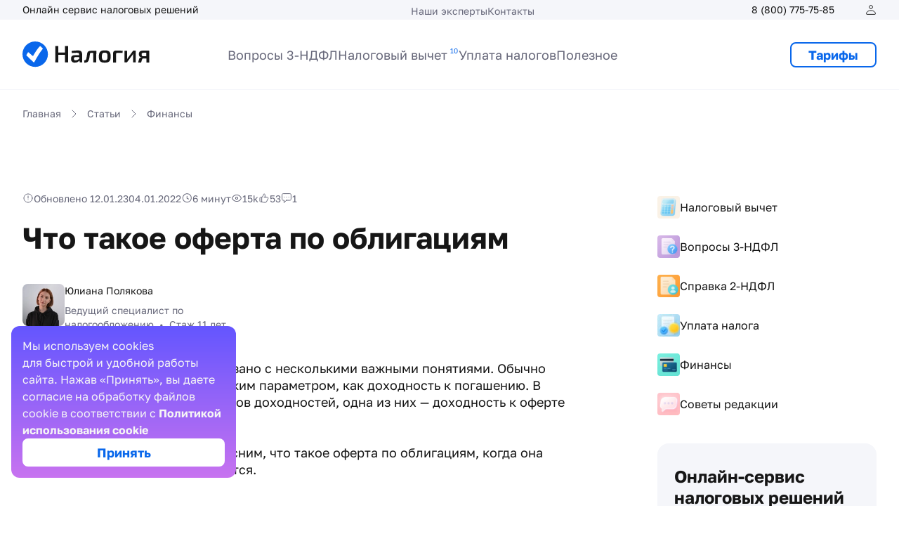

--- FILE ---
content_type: text/html; charset=UTF-8
request_url: https://www.nalogia.ru/article/622-chto-takoe-oferta-po-obligatsiyam/
body_size: 31642
content:

    <!DOCTYPE html>
    <html lang="ru">

    <head>
        <meta charset="utf-8">
        <meta name="viewport" content="width=device-width, initial-scale=1, maximum-scale=1">

                <title>Что такое оферта по облигациям. Доходность к дате оферты облигаций</title>
        <meta name="robots" content="index, follow" />
<meta name="keywords" content=" " />
<meta name="description" content="✅ Что такое оферта в облигациях, виды и как она работает ✅ Почему от нее зависит доходность, плюсы и минусы оферты" />
        <link rel="canonical" href="https://www.nalogia.ru/article/622-chto-takoe-oferta-po-obligatsiyam/" />
        <!-- Custom Browsers Color Start -->
        <meta name="theme-color" content="#fff">

        <!-- Фав иконки -->
        <link rel="icon" href="/local/templates/portal/img/favicon/favicon.ico">
        <link rel="apple-touch-icon-precomposed"
              href="/local/templates/portal/img/favicon/apple-icon-precomposed.png"/>
        <link rel="apple-touch-icon" sizes="57x57" href="/local/templates/portal/img/favicon/apple-icon-57x57.png">
        <link rel="apple-touch-icon" sizes="60x60" href="/local/templates/portal/img/favicon/apple-icon-60x60.png">
        <link rel="apple-touch-icon" sizes="72x72" href="/local/templates/portal/img/favicon/apple-icon-72x72.png">
        <link rel="apple-touch-icon" sizes="76x76" href="/local/templates/portal/img/favicon/apple-icon-76x76.png">
        <link rel="apple-touch-icon" sizes="114x114"
              href="/local/templates/portal/img/favicon/apple-icon-114x114.png">
        <link rel="apple-touch-icon" sizes="120x120"
              href="/local/templates/portal/img/favicon/apple-icon-120x120.png">
        <link rel="apple-touch-icon" sizes="144x144"
              href="/local/templates/portal/img/favicon/apple-icon-144x144.png">
        <link rel="apple-touch-icon" sizes="152x152"
              href="/local/templates/portal/img/favicon/apple-icon-152x152.png">
        <link rel="apple-touch-icon" sizes="180x180"
              href="/local/templates/portal/img/favicon/apple-icon-180x180.png">


        
<link rel="image_src" href="https://www.nalogia.ru/upload/iblock/42f/ppi3oz59kfstbzg5d4y3if3xosy4ct50/596-copy.jpg">

<meta property="og:image" content="https://www.nalogia.ru/upload/iblock/42f/ppi3oz59kfstbzg5d4y3if3xosy4ct50/596-copy.jpg"/>
<meta property="og:image:secure_url" content="https://www.nalogia.ru/upload/iblock/42f/ppi3oz59kfstbzg5d4y3if3xosy4ct50/596-copy.jpg">
<meta property="og:image:type" content="image/png">
<meta property="og:image:width" content="770">
<meta property="og:image:height" content="350">
<meta property="og:image:alt" content="Что такое оферта по облигациям">
    <meta property="og:description" content="Инвестирование в облигации связано с несколькими важными понятиями. Обычно новички сначала знакомятся с таким параметром, как доходность к погашению. В целом, существует несколько видов доходностей, одна из них — доходность к оферте облигаций.


	 В статье простыми словами объясним, что такое оферта по облигациям, когда она проводится и для чего используется.">
<meta property="og:title" content="Что такое оферта по облигациям">
<meta property="og:site_name" content="Налогия">
<meta property="og:type" content="article">
<meta property="og:url" content="https://www.nalogia.ru/article/622-chto-takoe-oferta-po-obligatsiyam/">
<meta property="article:author" content="Юлиана Полякова">
    <meta property="article:published_time"
          content="2022-01-04T00:00:00.000+03:00">

        <meta property="article:modified_time"
          content="2023-01-12T00:00:00.000+03:00">
    <meta property="article:section" content="Финансы">

<meta name="twitter:card" content="summary_large_image">
<meta name="twitter:site" content="@nalogia">
<meta name="twitter:image" content="https://www.nalogia.ru/upload/iblock/42f/ppi3oz59kfstbzg5d4y3if3xosy4ct50/596-copy.jpg"/>
    <meta name="twitter:description" content="Инвестирование в облигации связано с несколькими важными понятиями. Обычно новички сначала знакомятся с таким параметром, как доходность к погашению. В целом, существует несколько видов доходностей, одна из них — доходность к оферте облигаций.


	 В статье простыми словами объясним, что такое оферта по облигациям, когда она проводится и для чего используется.">
<meta name="twitter:title" content="Что такое оферта по облигациям">



        
        <link rel="stylesheet" href="/local/templates/portal/libs/bootstrap/css/bootstrap-reboot.min.css" />
<link rel="stylesheet" href="/local/templates/portal/libs/bootstrap/css/bootstrap-grid.min.css" />
<link rel="stylesheet" href="/local/templates/portal/libs/magnific-popup/magnific-popup-min.css" />
<link rel="preload" as="style" href="/local/templates/portal/libs/tooltipster/tooltipster.bundle.min.css?1765879823" /><link rel="preload" as="style" href="/local/templates/portal/libs/selectize/selectize.min.css?1765879823" /><link rel="preload" as="style" href="/local/templates/portal/libs/jquery-ui/jquery-ui.min.css?1765879884" /><link rel="preload" as="style" href="/local/templates/portal/css/components/sidebar.min.css?1765879884" /><link rel="preload" as="style" href="/local/templates/portal/css/components/sidebar-navigation.min.css?1765879884" /><link rel="preload" as="style" href="/local/templates/portal/components/portal/news/.default/template.min.css?1765879884" /><link rel="stylesheet" media="all" href="/local/templates/portal/libs/tooltipster/tooltipster.bundle.min.css?1765879823" /><link rel="stylesheet" media="all" href="/local/templates/portal/libs/selectize/selectize.min.css?1765879823" /><link rel="stylesheet" media="all" href="/local/templates/portal/libs/jquery-ui/jquery-ui.min.css?1765879884" /><link rel="preload" as="style" href="/local/templates/portal/components/portal/article/.default/template.min.css?1765982115" />


<link href="/local/templates/portal/components/bitrix/menu/left-menu/style.min.css?1765879884813" type="text/css"  rel="stylesheet" />
<link href="/local/templates/portal/components/portal/lead.add/right-block/style.min.css?1765879884618" type="text/css"  rel="stylesheet" />
<link href="/local/templates/portal/components/portal/article.contents/.default/style.min.css?17658798841849" type="text/css"  rel="stylesheet" />
<link href="/local/templates/portal/components/portal/share.block/.default/style.min.css?17658798841286" type="text/css"  rel="stylesheet" />
<link href="/local/templates/portal/components/portal/feedback.add/.default/style.min.css?17658798845447" type="text/css"  rel="stylesheet" />
<link href="/local/templates/portal/template_styles.min.css?176587982337994" type="text/css"  data-template-style="true"  rel="stylesheet" />
<link rel="stylesheet" media="all" href="/local/templates/portal/css/components/sidebar.min.css?1765879884" /><link rel="stylesheet" media="all" href="/local/templates/portal/css/components/sidebar-navigation.min.css?1765879884" /><link rel="stylesheet" media="all" href="/local/templates/portal/components/portal/news/.default/template.min.css?1765879884" /><link rel="stylesheet" media="all" href="/local/templates/portal/components/portal/article/.default/template.min.css?1765982115" />
        <!-- Global site tag (gtag.js) - Google Analytics -->
<!-- VK Pixel Code -->
<noscript><img src="https://vk.com/rtrg?p=VK-RTRG-388003-h7407" style="position:fixed; left:-999px;" alt=""/>
</noscript>






    </head>

<body>


    <div class="header">
        <div class="header__top-wrap d-none d-xl-block">
            <div class="container">
                <div class="header__top">
                    <div class="head__top-text">
                        <span>Онлайн сервис налоговых решений</span>
                    </div>
                    <div class="head__top-left">
                        <ul>
                            <li><a href="/authors/">Наши эксперты</a></li>
                            <li><a href="/about/contacts/">Контакты</a></li>
                        </ul>
                    </div>
                    <div class="head__top-right">
                        <div class="header__list">
                            <a href="tel:88007757585"
                               class="header__link-list header__link-list--phone">
                                <b>8&nbsp;(800)&nbsp;775&#8209;75&#8209;85</b>
                            </a>
                            <a href="https://lk.nalogia.ru" class="header__link-list"
                               aria-label="Личный кабинет" title="Личный кабинет">
                                <span>...</span>
                                <svg width="16" height="16" viewBox="0 0 16 16" fill="none"
                                     xmlns="http://www.w3.org/2000/svg">
                                    <path d="M1.59961 13.6765C1.59961 11.1595 3.70247 9.11902 7.99961 9.11902C12.2968 9.11902 14.3996 11.1595 14.3996 13.6765C14.3996 14.0769 14.1075 14.4016 13.7471 14.4016H2.25216C1.89177 14.4016 1.59961 14.0769 1.59961 13.6765Z"/>
                                    <path d="M10.3996 4.00156C10.3996 5.32705 9.32509 6.40156 7.99961 6.40156C6.67413 6.40156 5.59961 5.32705 5.59961 4.00156C5.59961 2.67608 6.67413 1.60156 7.99961 1.60156C9.32509 1.60156 10.3996 2.67608 10.3996 4.00156Z"/>
                                </svg>
                            </a>
                        </div>
                    </div>
                </div>
            </div>
        </div>

    </div>

    <header class="header__ctn-menu-wrap">
        <div class="container">
            <div class="header__ctn-menu">

                <div class="header__logo">
                    <a href="/" class="header__logo-link">
                        <img width="181" height="37" src="/local/templates/portal/img/_common/logo.svg" alt="Налогия">
                    </a>
                </div>

                <div class="header_navigation">
                    
<div class="menu">

            <div class="menu__item-first">
            <span>Вопросы 3-НДФЛ</span>

                        <div class="menu__wrap-second js__menu-wrap-second" id="itemId-3966553279">
                                                                                        <div class="menu__item-second">
                                <a class="menu__second-link" href="/article/183-chto-takoe-nalogovaya-deklaraciya-o-dohodah-3-ndfl/"
                                   title="Что такое 3-НДФЛ?">Что такое 3-НДФЛ?</a>
                            </div>
                                                    <div class="menu__item-second">
                                <a class="menu__second-link" href="/article/494-blank-nalogovoy-deklaratsii-3-ndfl-za-2021-2020-2019-2018-gody-i-instruktsii-dlya-zapolneniya/"
                                   title="Бланки 3-НДФЛ">Бланки 3-НДФЛ</a>
                            </div>
                                                    <div class="menu__item-second">
                                <a class="menu__second-link" href="/article/257-obraztsy-primery-zapolneniya-3-ndfl/"
                                   title="Образцы 3-НДФЛ">Образцы 3-НДФЛ</a>
                            </div>
                                                    <div class="menu__item-second">
                                <a class="menu__second-link" href="/article/221-kak-podat-deklaratsiyu-3-ndfl-na-nalogovyy-vychet-za-3-goda/"
                                   title="Подаем 3-НДФЛ за 3 года">Подаем 3-НДФЛ за 3 года</a>
                            </div>
                                                                        </div>
            
        </div>
            <div class="menu__item-first">
            <span>Налоговый вычет</span><p class="menu__item-number">10</p>

                        <div class="menu__wrap-second js__menu-wrap-second" id="itemId-1806257665">
                                    <div class="container">
                        <div class="menu__item-wrapper">
                            
                                                                    <div class="menu__item-box">
                                        <div class="menu__item-second js__menu-item-second active">
                                                                                        <img src="/upload/uf/cfc/5syo3pf1l6z5b0fkqg1u42zgmevkg18l/header_nalog_vichet_1.svg" alt="Покупка квартиры">
                                            
                                            <p class="menu__second-link  active" href="/11/"
                                               title="Покупка квартиры">
                                                Покупка квартиры                                            </p>

                                                                                        <svg width="8" height="14" viewBox="0 0 8 14" fill="none" xmlns="http://www.w3.org/2000/svg" class="active">
                                                <path fill-rule="evenodd" clip-rule="evenodd" d="M0.390524 13.2735C-0.130175 12.7528 -0.130175 11.9086 0.390524 11.3879L4.78105 6.9974L0.390524 2.60687C-0.130175 2.08617 -0.130175 1.24195 0.390524 0.721253C0.911223 0.200554 1.75544 0.200554 2.27614 0.721253L7.60948 6.05459C8.13017 6.57529 8.13017 7.4195 7.60948 7.9402L2.27614 13.2735C1.75544 13.7942 0.911223 13.7942 0.390524 13.2735Z" fill="#0967EB"/>
                                            </svg>
                                            
                                                                                            <div class="menu__item-third  active">
                                                    <div class="menu__item-third-top">
                                                        <img src="/upload/uf/cfc/5syo3pf1l6z5b0fkqg1u42zgmevkg18l/header_nalog_vichet_1.svg" alt="vichet">
                                                        <div class="menu__item-third-box">
                                                            <div class="h6">Покупка квартиры</div>
                                                            <p>До 260 000 за квартиру</p>
                                                        </div>
                                                    </div>

                                                    <ul class="menu__item-third-menu">
                                                    
                                                        <li>
                                                            <a class="menu__item-third-block" href="/article/1-nalogovyy-vychet-pri-pokupke-kvartiry/">
                                                                <p>При покупке жилья</p>
                                                                                                                            </a>
                                                                                                                    </li>

                                                    
                                                        <li>
                                                            <a class="menu__item-third-block" href="/article/16-nalogovyy-vychet-za-kvartiru-v-novostroyke/">
                                                                <p>За новостройку</p>
                                                                                                                            </a>
                                                                                                                    </li>

                                                    
                                                        <li>
                                                            <a class="menu__item-third-block" href="/article/31-raspredelenie-nalogovogo-vycheta-mezhdu-suprugami/">
                                                                <p>Для супругов в браке</p>
                                                                                                                            </a>
                                                                                                                    </li>

                                                    
                                                        <li>
                                                            <a class="menu__item-third-block" href="/article/46-nalogovyy-vychet-pri-pokupke-kvartiry-u-rodstvennikov/">
                                                                <p>Покупка у родственника</p>
                                                                                                                            </a>
                                                                                                                    </li>

                                                    
                                                        <li>
                                                            <a class="menu__item-third-block" href="/article/26-nalogovyy-vychet-pri-pokupke-vtoroy-kvartiry/">
                                                                <p>За вторую квартиру</p>
                                                                                                                            </a>
                                                                                                                    </li>

                                                    
                                                        <li>
                                                            <a class="menu__item-third-block" href="/article/24-nalogovyy-vychet-na-rebenka-pri-pokupke-kvartiry/">
                                                                <p>На ребенка</p>
                                                                                                                            </a>
                                                                                                                    </li>

                                                    
                                                        <li>
                                                            <a class="menu__item-third-block" href="/article/165-nalogovyy-vychet-pri-pokupke-kvartiry-s-materinskim-kapitalom/">
                                                                <p>С материнским капиталом</p>
                                                                                                                            </a>
                                                                                                                    </li>

                                                    
                                                        <li>
                                                            <a class="menu__item-third-block" href="/article/39-pokupka-i-prodazha-kvartiry-v-odnom-godu/">
                                                                <p>Покупка и продажа</p>
                                                                                                                            </a>
                                                                                                                    </li>

                                                    
                                                        <li>
                                                            <a class="menu__item-third-block" href="/article/44-nalogovyy-vychet-pri-pokupke-kvartiry-bezrabotnym/">
                                                                <p>Для безработного</p>
                                                                                                                            </a>
                                                                                                                    </li>

                                                    
                                                        <li>
                                                            <a class="menu__item-third-block" href="/article/20-nalogovyy-vychet-pri-pokupke-kvartiry-ip/">
                                                                <p>Для предпринимателя</p>
                                                                                                                            </a>
                                                                                                                    </li>

                                                    
                                                        <li>
                                                            <a class="menu__item-third-block" href="/article/28-nalogovyy-vychet-pri-pokupke-nezhilogo-pomeshcheniya/">
                                                                <p>Нежилая недвижимость</p>
                                                                                                                            </a>
                                                                                                                    </li>

                                                                                                        </ul>

                                                </div>
                                            
                                        </div>
                                    </div>
                                                                    <div class="menu__item-box">
                                        <div class="menu__item-second js__menu-item-second">
                                                                                        <img src="/upload/uf/53e/bz8u3kqn5udyoa8gy0f3e6eld00ijhe2/header_nalog_vichet_2.svg" alt="Покупка дома/участка">
                                            
                                            <p class="menu__second-link " href="/32/"
                                               title="Покупка дома/участка">
                                                Покупка дома/участка                                            </p>

                                                                                        <svg width="8" height="14" viewBox="0 0 8 14" fill="none" xmlns="http://www.w3.org/2000/svg" >
                                                <path fill-rule="evenodd" clip-rule="evenodd" d="M0.390524 13.2735C-0.130175 12.7528 -0.130175 11.9086 0.390524 11.3879L4.78105 6.9974L0.390524 2.60687C-0.130175 2.08617 -0.130175 1.24195 0.390524 0.721253C0.911223 0.200554 1.75544 0.200554 2.27614 0.721253L7.60948 6.05459C8.13017 6.57529 8.13017 7.4195 7.60948 7.9402L2.27614 13.2735C1.75544 13.7942 0.911223 13.7942 0.390524 13.2735Z" fill="#0967EB"/>
                                            </svg>
                                            
                                                                                            <div class="menu__item-third ">
                                                    <div class="menu__item-third-top">
                                                        <img src="/upload/uf/53e/bz8u3kqn5udyoa8gy0f3e6eld00ijhe2/header_nalog_vichet_2.svg" alt="vichet">
                                                        <div class="menu__item-third-box">
                                                            <div class="h6">Покупка дома/участка</div>
                                                            <p>За строительство и покупку дома</p>
                                                        </div>
                                                    </div>

                                                    <ul class="menu__item-third-menu">
                                                    
                                                        <li>
                                                            <a class="menu__item-third-block" href="/article/10-nalogovyy-vychet-pri-pokupke-doma-s-zemelnym-uchastkom/">
                                                                <p>Дом с участком</p>
                                                                                                                            </a>
                                                                                                                    </li>

                                                    
                                                        <li>
                                                            <a class="menu__item-third-block" href="/article/4-nalogovyy-vychet-pri-pokupke-zemelnogo-uchastka/">
                                                                <p>Земельный участок</p>
                                                                                                                            </a>
                                                                                                                    </li>

                                                    
                                                        <li>
                                                            <a class="menu__item-third-block" href="/article/17-nalogovyy-vychet-pri-pokupke-dachi/">
                                                                <p>Покупка дачного дома</p>
                                                                                                                            </a>
                                                                                                                    </li>

                                                    
                                                        <li>
                                                            <a class="menu__item-third-block" href="/article/19-nalogovyy-vychet-pri-pokupke-uchastka-v-snt/">
                                                                <p>Дом в товариществе</p>
                                                                                                                            </a>
                                                                                                                    </li>

                                                                                                        </ul>

                                                </div>
                                            
                                        </div>
                                    </div>
                                                                    <div class="menu__item-box">
                                        <div class="menu__item-second js__menu-item-second">
                                                                                        <img src="/upload/uf/973/oo70zpi5v3jldgd4um5etwkekcjhmnxj/header_nalog_vichet_3.svg" alt="Ипотека">
                                            
                                            <p class="menu__second-link " href="/33/"
                                               title="Ипотека">
                                                Ипотека                                            </p>

                                                                                        <svg width="8" height="14" viewBox="0 0 8 14" fill="none" xmlns="http://www.w3.org/2000/svg" >
                                                <path fill-rule="evenodd" clip-rule="evenodd" d="M0.390524 13.2735C-0.130175 12.7528 -0.130175 11.9086 0.390524 11.3879L4.78105 6.9974L0.390524 2.60687C-0.130175 2.08617 -0.130175 1.24195 0.390524 0.721253C0.911223 0.200554 1.75544 0.200554 2.27614 0.721253L7.60948 6.05459C8.13017 6.57529 8.13017 7.4195 7.60948 7.9402L2.27614 13.2735C1.75544 13.7942 0.911223 13.7942 0.390524 13.2735Z" fill="#0967EB"/>
                                            </svg>
                                            
                                                                                            <div class="menu__item-third ">
                                                    <div class="menu__item-third-top">
                                                        <img src="/upload/uf/973/oo70zpi5v3jldgd4um5etwkekcjhmnxj/header_nalog_vichet_3.svg" alt="vichet">
                                                        <div class="menu__item-third-box">
                                                            <div class="h6">Ипотека</div>
                                                            <p>До 390 000 за ипотеку</p>
                                                        </div>
                                                    </div>

                                                    <ul class="menu__item-third-menu">
                                                    
                                                        <li>
                                                            <a class="menu__item-third-block" href="/article/2-nalogovyy-vychet-pri-pokupke-kvartiry-v-ipoteku/">
                                                                <p>Вычет на проценты</p>
                                                                                                                            </a>
                                                                                                                    </li>

                                                    
                                                        <li>
                                                            <a class="menu__item-third-block" href="/article/14-nalogovyy-vychet-pri-refinansirovanii-ipoteki/">
                                                                <p>Рефинансирование</p>
                                                                                                                            </a>
                                                                                                                    </li>

                                                    
                                                        <li>
                                                            <a class="menu__item-third-block" href="/article/129-nalogovyy-vychet-za-potrebitelskiy-kredit/">
                                                                <p>Потребительский кредит</p>
                                                                                                                            </a>
                                                                                                                    </li>

                                                    
                                                        <li>
                                                            <a class="menu__item-third-block" href="/article/150-spravka-ob-uplachennykh-protsentakh-po-ipoteke-dlya-nalogovogo-vycheta/">
                                                                <p>Справка из банка</p>
                                                                                                                            </a>
                                                                                                                    </li>

                                                                                                        </ul>

                                                </div>
                                            
                                        </div>
                                    </div>
                                                                    <div class="menu__item-box">
                                        <div class="menu__item-second js__menu-item-second">
                                                                                        <img src="/upload/uf/b27/2ukukog1e42tz3argc21afmhzrxs0j5y/header_nalog_vichet_4.svg" alt="Ремонт/строительство">
                                            
                                            <p class="menu__second-link " href="/34/"
                                               title="Ремонт/строительство">
                                                Ремонт/строительство                                            </p>

                                                                                        <svg width="8" height="14" viewBox="0 0 8 14" fill="none" xmlns="http://www.w3.org/2000/svg" >
                                                <path fill-rule="evenodd" clip-rule="evenodd" d="M0.390524 13.2735C-0.130175 12.7528 -0.130175 11.9086 0.390524 11.3879L4.78105 6.9974L0.390524 2.60687C-0.130175 2.08617 -0.130175 1.24195 0.390524 0.721253C0.911223 0.200554 1.75544 0.200554 2.27614 0.721253L7.60948 6.05459C8.13017 6.57529 8.13017 7.4195 7.60948 7.9402L2.27614 13.2735C1.75544 13.7942 0.911223 13.7942 0.390524 13.2735Z" fill="#0967EB"/>
                                            </svg>
                                            
                                                                                            <div class="menu__item-third ">
                                                    <div class="menu__item-third-top">
                                                        <img src="/upload/uf/b27/2ukukog1e42tz3argc21afmhzrxs0j5y/header_nalog_vichet_4.svg" alt="vichet">
                                                        <div class="menu__item-third-box">
                                                            <div class="h6">Ремонт/строительство</div>
                                                            <p>За стройматериалы и работу</p>
                                                        </div>
                                                    </div>

                                                    <ul class="menu__item-third-menu">
                                                    
                                                        <li>
                                                            <a class="menu__item-third-block" href="/article/6-nalogovyy-vychet-na-stroitelstvo-doma/">
                                                                <p>Строительство дома</p>
                                                                                                                            </a>
                                                                                                                    </li>

                                                    
                                                        <li>
                                                            <a class="menu__item-third-block" href="/article/18-nalogovyy-vychet-za-remont-kvartiry-v-novostroyke/">
                                                                <p>Ремонт в новостройке</p>
                                                                                                                            </a>
                                                                                                                    </li>

                                                    
                                                        <li>
                                                            <a class="menu__item-third-block" href="/article/25-nalogovyy-vychet-na-stroymaterialy/">
                                                                <p>За стройматериалы</p>
                                                                                                                            </a>
                                                                                                                    </li>

                                                    
                                                        <li>
                                                            <a class="menu__item-third-block" href="/article/7-nalogovyy-vychet-na-remont-kvartiry/">
                                                                <p>За ремонт</p>
                                                                                                                            </a>
                                                                                                                    </li>

                                                                                                        </ul>

                                                </div>
                                            
                                        </div>
                                    </div>
                                
                            
                                                                    <div class="menu__item-box">
                                        <div class="menu__item-second js__menu-item-second">
                                                                                        <img src="/upload/uf/d6c/jvirichwnsmikszo3f52ydi262nc2s8n/header_nalog_vichet_5.svg" alt="ИИС">
                                            
                                            <p class="menu__second-link " href="/35/"
                                               title="ИИС">
                                                ИИС                                            </p>

                                                                                        <svg width="8" height="14" viewBox="0 0 8 14" fill="none" xmlns="http://www.w3.org/2000/svg" >
                                                <path fill-rule="evenodd" clip-rule="evenodd" d="M0.390524 13.2735C-0.130175 12.7528 -0.130175 11.9086 0.390524 11.3879L4.78105 6.9974L0.390524 2.60687C-0.130175 2.08617 -0.130175 1.24195 0.390524 0.721253C0.911223 0.200554 1.75544 0.200554 2.27614 0.721253L7.60948 6.05459C8.13017 6.57529 8.13017 7.4195 7.60948 7.9402L2.27614 13.2735C1.75544 13.7942 0.911223 13.7942 0.390524 13.2735Z" fill="#0967EB"/>
                                            </svg>
                                            
                                                                                            <div class="menu__item-third ">
                                                    <div class="menu__item-third-top">
                                                        <img src="/upload/uf/d6c/jvirichwnsmikszo3f52ydi262nc2s8n/header_nalog_vichet_5.svg" alt="vichet">
                                                        <div class="menu__item-third-box">
                                                            <div class="h6">ИИС</div>
                                                            <p>До 52 000 ежегодно</p>
                                                        </div>
                                                    </div>

                                                    <ul class="menu__item-third-menu">
                                                    
                                                        <li>
                                                            <a class="menu__item-third-block" href="/article/96-chto-takoe-investitsionnyy-nalogovyy-vychet-po-iis/">
                                                                <p>Вычет по ИИС</p>
                                                                                                                            </a>
                                                                                                                    </li>

                                                    
                                                        <li>
                                                            <a class="menu__item-third-block" href="/article/92-raznitsa-mezhdu-iis-i-brokerskim-schetom/">
                                                                <p>Ценные бумаги</p>
                                                                                                                            </a>
                                                                                                                    </li>

                                                    
                                                        <li>
                                                            <a class="menu__item-third-block" href="/article/94-skolko-raz-mozhno-poluchit-nalogovyy-vychet-po-iis/">
                                                                <p>Правила ИИС</p>
                                                                                                                            </a>
                                                                                                                    </li>

                                                                                                        </ul>

                                                </div>
                                            
                                        </div>
                                    </div>
                                                                    <div class="menu__item-box">
                                        <div class="menu__item-second js__menu-item-second">
                                                                                        <img src="/upload/uf/ee4/0fbp546ehninr55u6kk9fsbm5u26n795/header_nalog_vichet_6.svg" alt="Лечение">
                                            
                                            <p class="menu__second-link " href="/36/"
                                               title="Лечение">
                                                Лечение                                            </p>

                                                                                        <svg width="8" height="14" viewBox="0 0 8 14" fill="none" xmlns="http://www.w3.org/2000/svg" >
                                                <path fill-rule="evenodd" clip-rule="evenodd" d="M0.390524 13.2735C-0.130175 12.7528 -0.130175 11.9086 0.390524 11.3879L4.78105 6.9974L0.390524 2.60687C-0.130175 2.08617 -0.130175 1.24195 0.390524 0.721253C0.911223 0.200554 1.75544 0.200554 2.27614 0.721253L7.60948 6.05459C8.13017 6.57529 8.13017 7.4195 7.60948 7.9402L2.27614 13.2735C1.75544 13.7942 0.911223 13.7942 0.390524 13.2735Z" fill="#0967EB"/>
                                            </svg>
                                            
                                                                                            <div class="menu__item-third ">
                                                    <div class="menu__item-third-top">
                                                        <img src="/upload/uf/ee4/0fbp546ehninr55u6kk9fsbm5u26n795/header_nalog_vichet_6.svg" alt="vichet">
                                                        <div class="menu__item-third-box">
                                                            <div class="h6">Лечение</div>
                                                            <p>За лечение себя и родных</p>
                                                        </div>
                                                    </div>

                                                    <ul class="menu__item-third-menu">
                                                    
                                                        <li>
                                                            <a class="menu__item-third-block" href="/article/53-nalogovyy-vychet-za-lechenie/">
                                                                <p>За лечение</p>
                                                                                                                            </a>
                                                                                                                    </li>

                                                    
                                                        <li>
                                                            <a class="menu__item-third-block" href="/article/58-nalogovyy-vychet-za-lekarstva/">
                                                                <p>За лекарства</p>
                                                                                                                            </a>
                                                                                                                    </li>

                                                    
                                                        <li>
                                                            <a class="menu__item-third-block" href="/article/68-nalogovyy-vychet-za-lechenie-roditeley/">
                                                                <p>За родителей</p>
                                                                                                                            </a>
                                                                                                                    </li>

                                                    
                                                        <li>
                                                            <a class="menu__item-third-block" href="/article/74-nalogovyy-vychet-za-lechenie-supruga/">
                                                                <p>За супруга</p>
                                                                                                                            </a>
                                                                                                                    </li>

                                                    
                                                        <li>
                                                            <a class="menu__item-third-block" href="/article/57-nalogovyy-vychet-za-lechenie-zubov/">
                                                                <p>Лечение зубов</p>
                                                                                                                            </a>
                                                                                                                    </li>

                                                    
                                                        <li>
                                                            <a class="menu__item-third-block" href="/article/76-nalogovyy-vychet-za-brekety/">
                                                                <p>За брекеты</p>
                                                                                                                            </a>
                                                                                                                    </li>

                                                    
                                                        <li>
                                                            <a class="menu__item-third-block" href="/article/85-nalogovyy-vychet-za-dorogostoyashchee-lechenie/">
                                                                <p>Дорогостоящее лечение</p>
                                                                                                                            </a>
                                                                                                                    </li>

                                                    
                                                        <li>
                                                            <a class="menu__item-third-block" href="/article/77-nalogovyy-vychet-za-analizy/">
                                                                <p>За анализы</p>
                                                                                                                            </a>
                                                                                                                    </li>

                                                    
                                                        <li>
                                                            <a class="menu__item-third-block" href="/article/164-nalogovyy-vychet-za-rody/">
                                                                <p>За беременность и роды</p>
                                                                                                                            </a>
                                                                                                                    </li>

                                                    
                                                        <li>
                                                            <a class="menu__item-third-block" href="/article/73-nalogovyy-vychet-za-operatsiyu-na-glaza/">
                                                                <p>Операция на глаза</p>
                                                                                                                            </a>
                                                                                                                    </li>

                                                    
                                                        <li>
                                                            <a class="menu__item-third-block" href="/article/64-nalogovyy-vychet-za-operatsiyu/">
                                                                <p>За операцию</p>
                                                                                                                            </a>
                                                                                                                    </li>

                                                    
                                                        <li>
                                                            <a class="menu__item-third-block" href="/article/70-nalogovyy-vychet-za-sanatorno-kurortnoe-lechenie/">
                                                                <p>За санаторий</p>
                                                                                                                            </a>
                                                                                                                    </li>

                                                    
                                                        <li>
                                                            <a class="menu__item-third-block" href="/article/78-nalogovyy-vychet-za-eko/">
                                                                <p>За ЭКО</p>
                                                                                                                            </a>
                                                                                                                    </li>

                                                    
                                                        <li>
                                                            <a class="menu__item-third-block" href="/article/82-nalogovyy-vychet-za-dms/">
                                                                <p>За ДМС</p>
                                                                                                                            </a>
                                                                                                                    </li>

                                                                                                        </ul>

                                                </div>
                                            
                                        </div>
                                    </div>
                                                                    <div class="menu__item-box">
                                        <div class="menu__item-second js__menu-item-second">
                                                                                        <img src="/upload/uf/419/kg6601af6nlpexznx2u42du6jljcwmcx/header_nalog_vichet_7.svg" alt="Обучение">
                                            
                                            <p class="menu__second-link " href="/37/"
                                               title="Обучение">
                                                Обучение                                            </p>

                                                                                        <svg width="8" height="14" viewBox="0 0 8 14" fill="none" xmlns="http://www.w3.org/2000/svg" >
                                                <path fill-rule="evenodd" clip-rule="evenodd" d="M0.390524 13.2735C-0.130175 12.7528 -0.130175 11.9086 0.390524 11.3879L4.78105 6.9974L0.390524 2.60687C-0.130175 2.08617 -0.130175 1.24195 0.390524 0.721253C0.911223 0.200554 1.75544 0.200554 2.27614 0.721253L7.60948 6.05459C8.13017 6.57529 8.13017 7.4195 7.60948 7.9402L2.27614 13.2735C1.75544 13.7942 0.911223 13.7942 0.390524 13.2735Z" fill="#0967EB"/>
                                            </svg>
                                            
                                                                                            <div class="menu__item-third ">
                                                    <div class="menu__item-third-top">
                                                        <img src="/upload/uf/419/kg6601af6nlpexznx2u42du6jljcwmcx/header_nalog_vichet_7.svg" alt="vichet">
                                                        <div class="menu__item-third-box">
                                                            <div class="h6">Обучение</div>
                                                            <p>За платное обучение</p>
                                                        </div>
                                                    </div>

                                                    <ul class="menu__item-third-menu">
                                                    
                                                        <li>
                                                            <a class="menu__item-third-block" href="/article/54-nalogovyy-vychet-za-obuchenie/">
                                                                <p>За обучение</p>
                                                                                                                            </a>
                                                                                                                    </li>

                                                    
                                                        <li>
                                                            <a class="menu__item-third-block" href="/article/80-nalogovyy-vychet-za-obuchenie-v-vuze/">
                                                                <p>За студента</p>
                                                                                                                            </a>
                                                                                                                    </li>

                                                    
                                                        <li>
                                                            <a class="menu__item-third-block" href="/article/62-nalogovyy-vychet-za-obuchenie-v-avtoshkole/">
                                                                <p>За автошколу</p>
                                                                                                                            </a>
                                                                                                                    </li>

                                                    
                                                        <li>
                                                            <a class="menu__item-third-block" href="/article/71-nalogovyy-vychet-za-zaochnoe-obuchenie/">
                                                                <p>Заочное обучение</p>
                                                                                                                            </a>
                                                                                                                    </li>

                                                                                                        </ul>

                                                </div>
                                            
                                        </div>
                                    </div>
                                                                    <div class="menu__item-box">
                                        <div class="menu__item-second js__menu-item-second">
                                                                                        <img src="/upload/uf/36b/05kypthu0op6se0ot2ip9rbofvpj9uke/header_nalog_vichet_8.svg" alt="Дети">
                                            
                                            <p class="menu__second-link " href="/38/"
                                               title="Дети">
                                                Дети                                            </p>

                                                                                        <svg width="8" height="14" viewBox="0 0 8 14" fill="none" xmlns="http://www.w3.org/2000/svg" >
                                                <path fill-rule="evenodd" clip-rule="evenodd" d="M0.390524 13.2735C-0.130175 12.7528 -0.130175 11.9086 0.390524 11.3879L4.78105 6.9974L0.390524 2.60687C-0.130175 2.08617 -0.130175 1.24195 0.390524 0.721253C0.911223 0.200554 1.75544 0.200554 2.27614 0.721253L7.60948 6.05459C8.13017 6.57529 8.13017 7.4195 7.60948 7.9402L2.27614 13.2735C1.75544 13.7942 0.911223 13.7942 0.390524 13.2735Z" fill="#0967EB"/>
                                            </svg>
                                            
                                                                                            <div class="menu__item-third ">
                                                    <div class="menu__item-third-top">
                                                        <img src="/upload/uf/36b/05kypthu0op6se0ot2ip9rbofvpj9uke/header_nalog_vichet_8.svg" alt="vichet">
                                                        <div class="menu__item-third-box">
                                                            <div class="h6">Дети</div>
                                                            <p>Все вычеты на детей</p>
                                                        </div>
                                                    </div>

                                                    <ul class="menu__item-third-menu">
                                                    
                                                        <li>
                                                            <a class="menu__item-third-block" href="/article/67-nalogovyy-vychet-za-lechenie-rebenka/">
                                                                <p>Лечение ребенка</p>
                                                                                                                            </a>
                                                                                                                    </li>

                                                    
                                                        <li>
                                                            <a class="menu__item-third-block" href="/article/160-standartnyy-nalogovyy-vychet-na-rebenka/">
                                                                <p>Стандартный вычет</p>
                                                                                                                            </a>
                                                                                                                    </li>

                                                    
                                                        <li>
                                                            <a class="menu__item-third-block" href="/article/161-nalogovyy-vychet-za-detskiy-sad/">
                                                                <p>За детский сад</p>
                                                                                                                            </a>
                                                                                                                    </li>

                                                    
                                                        <li>
                                                            <a class="menu__item-third-block" href="/article/79-nalogovyy-vychet-za-kruzhki-rebenka/">
                                                                <p>Кружки ребенка</p>
                                                                                                                            </a>
                                                                                                                    </li>

                                                    
                                                        <li>
                                                            <a class="menu__item-third-block" href="/article/81-nalogovyy-vychet-za-detskiy-lager/">
                                                                <p>Детский лагерь</p>
                                                                                                                            </a>
                                                                                                                    </li>

                                                    
                                                        <li>
                                                            <a class="menu__item-third-block" href="/article/163-nalogovyy-vychet-na-rebenka-invalida/">
                                                                <p>Особенный ребенок</p>
                                                                                                                            </a>
                                                                                                                    </li>

                                                    
                                                        <li>
                                                            <a class="menu__item-third-block" href="/article/170-vychet-na-rebenka-pri-rabote-po-sovmestitelstvu/">
                                                                <p>Совместительство</p>
                                                                                                                            </a>
                                                                                                                    </li>

                                                    
                                                        <li>
                                                            <a class="menu__item-third-block" href="/article/172-nalogovyy-vychet-na-rebenka-esli-roditeli-v-razvode/">
                                                                <p>Родители в разводе</p>
                                                                                                                            </a>
                                                                                                                    </li>

                                                    
                                                        <li>
                                                            <a class="menu__item-third-block" href="/article/175-nalogovyy-vychet-za-rebenka-opekunu/">
                                                                <p>Для опекуна</p>
                                                                                                                            </a>
                                                                                                                    </li>

                                                    
                                                        <li>
                                                            <a class="menu__item-third-block" href="/article/435-nalogovyy-vychet-materi-odinochke/">
                                                                <p>Одинокий родитель</p>
                                                                                                                            </a>
                                                                                                                    </li>

                                                    
                                                        <li>
                                                            <a class="menu__item-third-block" href="/article/174-nalogovyy-vychet-dlya-mnogodetnykh-semey/">
                                                                <p>Многодетные семьи</p>
                                                                                                                            </a>
                                                                                                                    </li>

                                                                                                        </ul>

                                                </div>
                                            
                                        </div>
                                    </div>
                                
                            
                                                                    <div class="menu__item-box">
                                        <div class="menu__item-second js__menu-item-second">
                                                                                        <img src="/upload/uf/74d/y1dhv8a9s0zm93vjs8ddt2pvz5lf2kre/header_nalog_vichet_9.svg" alt="Пенсионер">
                                            
                                            <p class="menu__second-link " href="/39/"
                                               title="Пенсионер">
                                                Пенсионер                                            </p>

                                                                                        <svg width="8" height="14" viewBox="0 0 8 14" fill="none" xmlns="http://www.w3.org/2000/svg" >
                                                <path fill-rule="evenodd" clip-rule="evenodd" d="M0.390524 13.2735C-0.130175 12.7528 -0.130175 11.9086 0.390524 11.3879L4.78105 6.9974L0.390524 2.60687C-0.130175 2.08617 -0.130175 1.24195 0.390524 0.721253C0.911223 0.200554 1.75544 0.200554 2.27614 0.721253L7.60948 6.05459C8.13017 6.57529 8.13017 7.4195 7.60948 7.9402L2.27614 13.2735C1.75544 13.7942 0.911223 13.7942 0.390524 13.2735Z" fill="#0967EB"/>
                                            </svg>
                                            
                                                                                            <div class="menu__item-third ">
                                                    <div class="menu__item-third-top">
                                                        <img src="/upload/uf/74d/y1dhv8a9s0zm93vjs8ddt2pvz5lf2kre/header_nalog_vichet_9.svg" alt="vichet">
                                                        <div class="menu__item-third-box">
                                                            <div class="h6">Пенсионер</div>
                                                            <p>Вычеты пенсионерам</p>
                                                        </div>
                                                    </div>

                                                    <ul class="menu__item-third-menu">
                                                    
                                                        <li>
                                                            <a class="menu__item-third-block" href="/article/63-nalogovyy-vychet-pensioneru/">
                                                                <p>Вычет пенсионеру</p>
                                                                                                                            </a>
                                                                                                                    </li>

                                                    
                                                        <li>
                                                            <a class="menu__item-third-block" href="/article/51-lgoty-pensioneram-pri-pokupke-kvartiry/">
                                                                <p>Покупка жилья</p>
                                                                                                                            </a>
                                                                                                                    </li>

                                                    
                                                        <li>
                                                            <a class="menu__item-third-block" href="/article/66-nalogovyy-vychet-za-lechenie-pensioneram/">
                                                                <p>Лечение пенсионера</p>
                                                                                                                            </a>
                                                                                                                    </li>

                                                    
                                                        <li>
                                                            <a class="menu__item-third-block" href="/article/69-nalogovyy-vychet-za-protezirovanie-zubov-pensioneram/">
                                                                <p>За лечение зубов</p>
                                                                                                                            </a>
                                                                                                                    </li>

                                                    
                                                        <li>
                                                            <a class="menu__item-third-block" href="/article/61-pensionnyy-nalogovyy-vychet/">
                                                                <p>Увеличение пенсии</p>
                                                                                                                            </a>
                                                                                                                    </li>

                                                                                                        </ul>

                                                </div>
                                            
                                        </div>
                                    </div>
                                                                    <div class="menu__item-box">
                                        <div class="menu__item-second js__menu-item-second">
                                                                                        <img src="/upload/uf/f3d/zpo1gddgcfai2mscz1bxafjf4mgigqpc/header_nalog_vichet_10.svg" alt="Разное">
                                            
                                            <p class="menu__second-link " href="/310/"
                                               title="Разное">
                                                Разное                                            </p>

                                                                                        <svg width="8" height="14" viewBox="0 0 8 14" fill="none" xmlns="http://www.w3.org/2000/svg" >
                                                <path fill-rule="evenodd" clip-rule="evenodd" d="M0.390524 13.2735C-0.130175 12.7528 -0.130175 11.9086 0.390524 11.3879L4.78105 6.9974L0.390524 2.60687C-0.130175 2.08617 -0.130175 1.24195 0.390524 0.721253C0.911223 0.200554 1.75544 0.200554 2.27614 0.721253L7.60948 6.05459C8.13017 6.57529 8.13017 7.4195 7.60948 7.9402L2.27614 13.2735C1.75544 13.7942 0.911223 13.7942 0.390524 13.2735Z" fill="#0967EB"/>
                                            </svg>
                                            
                                                                                            <div class="menu__item-third ">
                                                    <div class="menu__item-third-top">
                                                        <img src="/upload/uf/f3d/zpo1gddgcfai2mscz1bxafjf4mgigqpc/header_nalog_vichet_10.svg" alt="vichet">
                                                        <div class="menu__item-third-box">
                                                            <div class="h6">Разное</div>
                                                            <p>Полезная информация</p>
                                                        </div>
                                                    </div>

                                                    <ul class="menu__item-third-menu">
                                                    
                                                        <li>
                                                            <a class="menu__item-third-block" href="/article/177-chto-takoe-nalogovyy-vychet-i-kak-ego-poluchit/">
                                                                <p>Все о налоговых вычетах</p>
                                                                                                                            </a>
                                                                                                                    </li>

                                                    
                                                        <li>
                                                            <a class="menu__item-third-block" href="/article/132-maksimalnyy-nalogovyy-vychet/">
                                                                <p>Размер вычетов</p>
                                                                                                                            </a>
                                                                                                                    </li>

                                                    
                                                        <li>
                                                            <a class="menu__item-third-block" href="/article/128-skolko-raz-mozhno-poluchit-nalogovyy-vychet/">
                                                                <p>Сколько раз дают вычет</p>
                                                                                                                            </a>
                                                                                                                    </li>

                                                    
                                                        <li>
                                                            <a class="menu__item-third-block" href="/article/438-registratsiya-prava-sobstvennosti-na-kvartiru/">
                                                                <p>Регистрация жилья</p>
                                                                                                                            </a>
                                                                                                                    </li>

                                                    
                                                        <li>
                                                            <a class="menu__item-third-block" href="/article/59-nalogovyy-vychet-za-strakhovanie-zhizni/">
                                                                <p>Страхование жизни</p>
                                                                                                                            </a>
                                                                                                                    </li>

                                                    
                                                        <li>
                                                            <a class="menu__item-third-block" href="/article/75-nalogovyy-vychet-na-blagotvoritelnost/">
                                                                <p>Благотворительность</p>
                                                                                                                            </a>
                                                                                                                    </li>

                                                    
                                                        <li>
                                                            <a class="menu__item-third-block" href="/article/182-professionalnyy-nalogovyy-vychet/">
                                                                <p>Профессиональный вычет</p>
                                                                                                                            </a>
                                                                                                                    </li>

                                                                                                        </ul>

                                                </div>
                                            
                                        </div>
                                    </div>
                                
                                                    </div>

                    </div>
                            </div>
            
        </div>
            <div class="menu__item-first">
            <span>Уплата налогов</span>

                        <div class="menu__wrap-second js__menu-wrap-second" id="itemId-2166596163">
                                                                                        <div class="menu__item-second">
                                <a class="menu__second-link" href="/article/296-nalog-pri-prodazhe-kvartiry/"
                                   title="Продажа квартиры">Продажа квартиры</a>
                            </div>
                                                    <div class="menu__item-second">
                                <a class="menu__second-link" href="/article/35-nalogovyy-vychet-pri-prodazhe-avtomobilya/"
                                   title="Продажа автомобиля">Продажа автомобиля</a>
                            </div>
                                                    <div class="menu__item-second">
                                <a class="menu__second-link" href="/article/356-nalog-s-prodazhi-garazha/"
                                   title="Продажа гаража">Продажа гаража</a>
                            </div>
                                                    <div class="menu__item-second">
                                <a class="menu__second-link" href="/article/299-nalog-na-nasledstvo/"
                                   title="Налог на наследство">Налог на наследство</a>
                            </div>
                                                    <div class="menu__item-second">
                                <a class="menu__second-link" href="/article/300-nalog-na-darenie/"
                                   title="Налог на подарок">Налог на подарок</a>
                            </div>
                                                    <div class="menu__item-second">
                                <a class="menu__second-link" href="/article/389-nalog-pri-darenii-mezhdu-suprugami/"
                                   title="Подарки супругам">Подарки супругам</a>
                            </div>
                                                    <div class="menu__item-second">
                                <a class="menu__second-link" href="/article/350-minimalnyy-srok-vladeniya-nedvizhimostyu/"
                                   title="Срок для продажи без налога">Срок для продажи без налога</a>
                            </div>
                                                    <div class="menu__item-second">
                                <a class="menu__second-link" href="/article/345-nalog-na-vyigrysh-v-lotereyu/"
                                   title="Выигрыш в лотерею">Выигрыш в лотерею</a>
                            </div>
                                                                        </div>
            
        </div>
            <div class="menu__item-first">
            <span>Полезное</span>

                        <div class="menu__wrap-second js__menu-wrap-second" id="itemId-162450651">
                                                                                        <div class="menu__item-second">
                                <a class="menu__second-link" href="/calculators/"
                                   title="Калькуляторы">Калькуляторы</a>
                            </div>
                                                    <div class="menu__item-second">
                                <a class="menu__second-link" href="/inspektsii/"
                                   title="Налоговые инспекции">Налоговые инспекции</a>
                            </div>
                                                    <div class="menu__item-second">
                                <a class="menu__second-link" href="/articles/"
                                   title="Финансовый журнал">Финансовый журнал</a>
                            </div>
                                                                        </div>
            
        </div>
    
    <div class="menu__item-first d-xl-none">
        <a href="/authors/all/">Наши эксперты</a>
    </div>
    <div class="menu__item-first d-xl-none">
        <a href="/about/contacts/">Контакты</a>
    </div>

</div>
                    <div class="header_navigation--buttons">
                        <a href="https://lk.nalogia.ru/" target="_blank" class="btn btn-blue">
                            Личный кабинет
                        </a>
                        <a href="/tariffs/" class="btn btn-light-blue">
                            Выбрать тариф
                        </a>
                    </div>
                </div>

                <div class="header_buttons d-none d-xl-block">
                    <a href="/tariffs/" class="btn btn-mini btn-border-blue">
                        <span>Тарифы</span>
                    </a>
                </div>

                <div class="header__menu-btn-mob d-xl-none burger">
                    <i class="burger__line"></i>
                </div>

            </div>
        </div>
    </header>


<div class="breadcrumbs-wrapper container">
                    <ol class="breadcrumbs__list" itemscope itemtype="http://schema.org/BreadcrumbList" id="breadcrumbs"><li itemscope="" itemprop="itemListElement" itemtype="http://schema.org/ListItem" class="breadcrumbs__list-item"><a class="breadcrumbs__link" itemprop="item" href="http://www.nalogia.ru/" title="Главная"><span itemprop="name">Главная</span><meta itemprop="position" content="0" /></a></li><li itemscope="" itemprop="itemListElement" itemtype="http://schema.org/ListItem" class="breadcrumbs__list-item"><a class="breadcrumbs__link" itemprop="item" href="http://www.nalogia.ru/articles/" title="⚡ Статьи"><span itemprop="name">Статьи</span><meta itemprop="position" content="1" /></a></li><li itemscope="" itemprop="itemListElement" itemtype="http://schema.org/ListItem" class="breadcrumbs__list-item"><a class="breadcrumbs__link" itemprop="item" href="http://www.nalogia.ru/articles/finance/" title="⚡ Финансы"><span itemprop="name">Финансы</span><meta itemprop="position" content="2" /></a></li>    </ol>
                </div><script type="application/ld+json" data-skip-moving="true">
                {
                    "@context": "https://schema.org",
                    "@type": "BreadcrumbList",
                    "itemListElement": [{"@type":"ListItem","position":0,"item":{"@id":"http://www.nalogia.ru/","name":"Главная"}},{"@type":"ListItem","position":1,"item":{"@id":"http://www.nalogia.ru/articles/","name":"Статьи"}},{"@type":"ListItem","position":2,"item":{"@id":"http://www.nalogia.ru/articles/finance/","name":"⚡ Финансы"}}]
                }
            </script>








<main class="main-wrapper">

    <section class="page-section white_section">
        <div class="container">

            <div class="row">
                <div class="page-sidebar-right">
                                            
    <div class="content-nav">
                    <a href="/articles/deductions/" class="content-nav__link
                              "
            >
                <img width="96" height="96" src="https://www.nalogia.ru/upload/iblock/9da/lmv2z73ifstdohulyq64rwaitvi33zha/nav_icon_1.jpg" alt="Налоговый вычет">
                <span>Налоговый вычет</span>
            </a>
                    <a href="/articles/declaration/" class="content-nav__link
                              "
            >
                <img width="96" height="96" src="https://www.nalogia.ru/upload/iblock/a0a/c3r2o86upxtmbbcnq169wn5wqh75co1v/nav_icon_2.jpg" alt="Вопросы 3-НДФЛ">
                <span>Вопросы 3-НДФЛ</span>
            </a>
                    <a href="/articles/2ndfl/" class="content-nav__link
                              "
            >
                <img width="96" height="96" src="https://www.nalogia.ru/upload/iblock/e5e/ipd3feycgu9rtigqu19m04o6i9rgu0e1/nav_icon_3.jpg" alt="Справка 2-НДФЛ">
                <span>Справка 2-НДФЛ</span>
            </a>
                    <a href="/articles/taxes/" class="content-nav__link
                              "
            >
                <img width="96" height="96" src="https://www.nalogia.ru/upload/iblock/1c7/43w4h2c94vlyn85n3np82drnt14ffznz/nav_icon_4.jpg" alt="Уплата налога">
                <span>Уплата налога</span>
            </a>
                    <a href="/articles/finance/" class="content-nav__link
                              "
            >
                <img width="96" height="96" src="https://www.nalogia.ru/upload/iblock/f57/92qunr9kpqa47n9wt48cbvidxirffcgi/nav_icon_5.jpg" alt="Финансы">
                <span>Финансы</span>
            </a>
                    <a href="/articles/sovety-redaktsii-nalogiya/" class="content-nav__link
                              "
            >
                <img width="96" height="96" src="https://www.nalogia.ru/upload/iblock/754/po2h9wdd2sxve36k9vfoofshkjn56z4y/nav_icon_6.jpg" alt="Советы редакции">
                <span>Советы редакции</span>
            </a>
            </div>
                    
                    
                                                

<div class="sidebar--sticky d-none d-xl-block">
    <div class="sidebar--pomoshch-yuristov">
        <div class="h3">Онлайн-сервис налоговых решений</div>
        <ul>
            <li><a href="/tariffs/">Наши услуги</a></li>
            <li><a href="/about/reviews/">Отзывы</a></li>
            <li><a href="/authors/all/">Команда налоговых экспертов</a></li>
            <li><a href="/about/company/">О компании</a></li>
        </ul>

        <button form="form-button" type="submit" class="btn btn-black data-button" rel="nofollow"
                data-button-form="Получить вычет"
        >Получить вычет</button>
    </div>
</div>                                    </div>

                <div class="col-xl-8">
                    <div class="disabled" itemprop="publisher" itemscope="" itemtype="http://schema.org/Organization">
                        <link itemprop="sameAs"
                              href="https://www.nalogia.ru"/>
                        <div itemprop="logo" itemscope itemtype="https://schema.org/ImageObject">
                            <link itemprop="url image"
                                  href="https://www.nalogia.ru/local/templates/portal/img/favicon/apple-touch-icon-180x180.png"/>
                        </div>
                        <meta itemprop="telephone" content="8 (800) 775‑75‑85">
                        <div itemprop="address" itemscope itemtype="http://schema.org/PostalAddress">
                            <meta itemprop="streetAddress" content="ул. Минская, 11">
                            <meta itemprop="postalCode" content="121108">
                            <meta itemprop="addressLocality" content="Москва">
                            <a href="https://www.nalogia.ru"
                               itemprop="url" title="Налогия" hidden>Налогия</a>
                        </div>
                        <meta itemprop="name" content="Налогия">
                    </div>

                    <div class="content" id="bx_3724381517_12961" itemscope
                         itemtype="http://schema.org/Article">
                        <meta itemprop="mainEntityOfPage"
                              content="https://www.nalogia.ru/article/622-chto-takoe-oferta-po-obligatsiyam/">

                                                

<div class="content-date">
                        <!-- Дата обновления ПК -->
            <div class="content-date--item d-none d-sm-flex"
                 itemprop="dateModified"
                 datetime="2023-01-12T00:00:00+0000"
                 content="2023-01-12T00:00:00+0000"
                 >
                <img loading="lazy" width="16" height="16"
                     src="/local/templates/portal/img/articles/alert-circle.svg"
                     alt="alert circle">
                <span>Обновлено <span>12.01.23</span></span>
            </div>

            <!-- Дата обновления Мобилка -->
            <div class="content-date--item d-sm-none">
                <span>12.01.23</span>
            </div>
            
            <div itemprop="datePublished" datetime="2022-01-04T00:00:00+0000"
             content="2022-01-04T00:00:00+0000"
             class="content-date--item d-none d-sm-flex">
            <span>
                04.01.2022            </span>
        </div>
                <div class="content-date--item">
            <img loading="lazy" width="16" height="17" src="/local/templates/portal/img/articles/icon-clock.svg"
                 alt="icon clock">
            <span class="d-none d-sm-block">
                6                минут            </span>
            <span class="d-sm-none">
                6                мин.
            </span>
        </div>
        <div class="content-date--item">
        <img loading="lazy" width="16" height="17" src="/local/templates/portal/img/articles/icon-eye-2.svg"
             alt="icon eye">
        <span>
                            15k                    </span>
    </div>

            <div class="content-date--item">
            <img loading="lazy" width="16" height="16" src="/local/templates/portal/img/articles/thumb-up.svg"
                 alt="thumb up">
            <span>
                53            </span>
        </div>
    
            <a href="#comments"
           class="content-date--item">
            <img loading="lazy" width="16" height="16"
                 src="/local/templates/portal/img/articles/message-square-typing.svg"
                 alt="message square typing">
            <span>
                    1            </span>
        </a>

    </div>
                        <h1 class="h1" itemprop="headline name">Что такое оферта по облигациям</h1>

                                                                            <div class="content-author" itemprop="author" itemscope=""
                                 itemtype="https://schema.org/Person">
                                <div class="content-author--photo">
                                    <picture>
                                                                                    <source srcset="https://www.nalogia.ru/upload/article_author/iblock/ac4/kod1632hdauq3hakkcaovk6je8ktcuhh/Avtor_Polyakova-YUliana.webp"
                                                    type="image/webp">
                                            <img src="https://www.nalogia.ru/upload/iblock/d49/7hd0whaxhnom21plpfo5jx8hd5a45v0b/Avtor_Polyakova-YUliana.jpg"
                                                 width="80" height="80" loading="lazy"
                                                 title="Ведущий специалист по налогообложению Юлиана Полякова"
                                                 alt="Юлиана Полякова Налогия">
                                                                            </picture>
                                </div>

                                <div class="content-author--info">
                                    <link itemprop="url"
                                          href="/author/yuliana-polyakova/"/>
                                    <a href="/author/yuliana-polyakova/"
                                       class="name"
                                       itemprop="name">Юлиана Полякова</a>

                                    <div class="description" itemprop="jobTitle">Ведущий специалист по налогообложению&nbsp;&nbsp;•&nbsp;&nbsp;Стаж 11 лет</div>
                                </div>
                            </div>
                        

                                                                            <div class="content-description" itemprop="description">
                                <p>
	 Инвестирование в облигации связано с несколькими важными понятиями. Обычно новички сначала знакомятся с таким параметром, как доходность к погашению. В целом, существует несколько видов доходностей, одна из них — доходность к оферте облигаций.
</p>
<p>
	 В статье простыми словами объясним, что такое оферта по облигациям, когда она проводится и для чего используется.<br>
</p>                            </div>
                        

                                                <div class="content-img">
                                                            <picture>
                                    <source type="image/webp"
                                            data-srcset="https://www.nalogia.ru/upload/resize_images/iblock/42f/ppi3oz59kfstbzg5d4y3if3xosy4ct50/596-copy.webp">
                                    <img width="800" height="364" class="img-responsive"
                                         src="https://www.nalogia.ru/upload/resize_images/iblock/42f/ppi3oz59kfstbzg5d4y3if3xosy4ct50/596-copy.jpg"
                                         alt="Что такое оферта по облигациям"
                                         itemprop="image">
                                </picture>
                                                    </div>


                        


                <div class="list-content-wrapper" type="auto">
            <div class="list-content__title">
                <h2>Содержание статьи</h2>
            </div>
            <ol class="list-content">
                
                
                                    <li class="accent-color" data="h2">
                        <a href="#anchor_0">Оферта облигации: что это</a>
                    </li>

                
                    

                    
                                                    <li class="accent-color" data="h2">
                    <a href="#anchor_1">Какие облигации можно погасить досрочно</a>
                </li>

                
                    

                    
                                                    <li class="accent-color" data="h2">
                    <a href="#anchor_2">Что такое доходность к оферте облигаций</a>
                </li>

                
                    

                    
                                                    <li class="accent-color" data="h2">
                    <a href="#anchor_3">Повысить доходность через ИИС</a>
                </li>

                
                    

                    
                                                    <li class="accent-color" data="h2">
                    <a href="#anchor_4">Виды оферты</a>

                    
                    

                    
                                                <ol>
                <li class="accent-color" data="h3">
                    <a href="#anchor_5">Досрочное погашение типа call</a>
                </li>

                
                    

                    
                                                <li class="accent-color" data="h3">
                <a href="#anchor_6">Выкуп типа put</a>
            </li>

            
                    

                    
                                                </ol>
            </li>

            <li class="accent-color" data="h2">
                <a href="#anchor_7">Как узнать дату досрочного погашения</a>

                
                    

                    
                                                    <li class="accent-color" data="h2">
                    <a href="#anchor_8">Плюсы и минусы</a>

                    
                    

                    
                                                <ol>
                <li class="accent-color" data="h3">
                    <a href="#anchor_9">Преимущества</a>
                </li>

                
                    

                    
                                                <li class="accent-color" data="h3">
                <a href="#anchor_10">Недостатки</a>
            </li>

            
                    

                    
                                                </ol>
            </li>

            <li class="accent-color" data="h2">
                <a href="#anchor_11">Частые вопросы</a>

                
                    

                    
                                                    <li class="accent-color" data="h2">
                    <a href="#anchor_12">Заключение</a>
                </li>

                
                    

                                                    </ol>
        </div>
    


                                                
                        <article class="content-article" itemprop="articleBody">
                            
<a name="anchor_0"></a><h2>Оферта облигации: что это</h2>
<p>
	 Доход на долговых ценных бумагах тесно связан с датой их погашения. Так, у них имеется срок, в течение которого эмитент будет выплачивать купоны и по его завершении вернет инвестору номинальную стоимость. У разных выпусков свой срок обращения — от пары лет до нескольких десятилетий.
</p>
<p>
	 Под офертой понимают право держателя бумаги продать облигации досрочно обратно эмитенту. Допустим, дата погашения ваших активов установлена на 15 марта 2026 года. Оферта в облигациях позволяет эмитенту выкупить бумаги намного раньше, при этом сроки определяются заранее. Погашение происходит зачастую по номинальной стоимости, реже — по цене выпуска.
</p>
<div class="left-border font_v2">
 <b>Важно! </b>Оферта предоставляет право на досрочное погашение ценной бумаги по заранее оговоренной цене. Данное право диктуется в проспекте эмиссии и применяется к конкретным облигациям. Зачастую выкуп облигаций по оферте проводится по номинальной цене, порой — по доле от нее.
</div>
<a name="anchor_1"></a><h2>Какие облигации можно погасить досрочно</h2>
<p>
	 Как правило, досрочное погашение применяется к купонным ценным бумагам. Дата обратного досрочного выкупа совпадает с выплатой купона. Последний начисляется один раз в определенный период: раз в квартал, полгода или год. Соответственно, в дату купона эмитент может предложить провести выкуп (или наоборот).
</p>
<p>
	 К облигациям с офертой может применяться переменный купон. Это означает, что его ставка меняется каждый раз при наступлении нового периода.
</p>
<a name="anchor_2"></a><h2>Что такое доходность к оферте облигаций</h2>
<p>
	 Если инвестор решил держать бумаги до ближайшего возможного досрочного погашения, то речь идет о доходности к оферте. При ее расчете важно учитывать следующие параметры:
</p>
<ul>
	<li>
	процент купона;</li>
	<li>
	срок купонного периода;</li>
	<li>
	стоимость покупки;</li>
	<li>
	установленная стоимость выкупа;</li>
	<li>
	срок до досрочного погашения.</li>
</ul>
<p>
	 Доходность к дате оферты облигаций принимает особую важность при переменном купоне. В данном случае получится посчитать только примерную конечную доходность, потому что после даты досрочного выкупа процентная ставка купона может измениться. По этой причине разумнее считать именно потенциальный доход к ближайшему выкупу.
</p>
<div class="left-border font_v2">
 <b>Обратите внимание!</b> Расчет проводится по той же формуле, которая применяется к обычной доходности к погашению. Разница лишь в том, что вместо срока погашения используют день следующей оферты. Как правило, данный показатель уже заранее рассчитан и приводится в спецификациях актива.
</div>
<a name="anchor_3"></a><h2>Повысить доходность через ИИС</h2>
<p>
	 Инвестиции в облигации часто идут в связке с оформлением налоговых вычетов. При покупке ценных бумаг через <a href="https://www.nalogia.ru/article/96-chto-takoe-investitsionnyy-nalogovyy-vychet-po-iis/">индивидуальный инвестиционный счет</a> (ИИС) инвестор получает право оформить налоговый вычет и вернуть ранее уплаченный налог. Точно такой же возврат НДФЛ возможен после покупки жилья.
</p>
<p>
	 Налоговую льготу разрешается использовать уже после первого года владения ИИС. Вернуть можно 13% от общей суммы взносов на инвестиционный счет. В результате благодаря возврату вы повысите вашу конечную доходность.
</p>
<p>
	 

<div class="author_blockquote">
    <div class="author_blockquote__descr">
        <p>Вернуть налог разрешается уже после первого года с момента открытия ИИС, если вы его пополняли. Максимальная сумма возврата равна 52 000 рублей. Для быстрого оформления документов советуем обратиться к нашим экспертам. В течение 2 дней мы заполним вашу налоговую декларацию и за вас отправим ее в ИФНС.</p>
    </div>
            <div class="block-author">
            <div class="block-author__avatar">
                <img width="40" height="40"
                     loading="lazy" src="/upload/iblock/d49/7hd0whaxhnom21plpfo5jx8hd5a45v0b/Avtor_Polyakova-YUliana.jpg"
                     alt="Юлиана Полякова"
                     title="Ведущий специалист по налогообложению Юлиана Полякова">
            </div>
            <div class="block-author__short-info">
                <div class="block-author__fio"><span>Юлиана Полякова</span></div>
                                    <div class="block-author__position">Ведущий специалист по налогообложению</div>
                            </div>
            <button form="form-button" type="submit" class="btn btn-blue data-button" rel="nofollow"
                    data-button-form="Задать вопрос"
            >Задать вопрос</button>
        </div>
    </div>
</p>
<a name="anchor_4"></a><h2>Виды оферты</h2>
<p>
	 Тип досрочного выкупа зависит от того, кто имеет право его инициировать. Выделяют всего два вида: call и put.
</p>
<a name="anchor_5"></a><h3>Досрочное погашение типа call</h3>
<p>
	 Другое название — оферта с call-опционом. По таким активам эмитент имеет право самостоятельно объявить выкуп, при этом инвестор обязан провести процедуру. Подобные бонды называются отзывными, то есть эмитент может их «отозвать».
</p>
<p>
	 С одной стороны, долговые бумаги типа call выгодны для самого эмитента. В случае необходимости он получает возможность уменьшить объем задолженности перед инвесторами, избегая дефолта по облигациям. Кроме этого, компания может уменьшить стоимость заимствования, понизив ставку купона, и оздоровить экономическую ситуацию (с рефинансированием долга в будущем).
</p>
<p>
	 С другой стороны, для держателей отзывных облигаций возникают некоторые риски. В случае понижения купона образуется необходимость реинвестировать капитал под более высокую ставку в иные активы. По этой причине доходность подобных ценных бумаг выше, — своего рода премия за риск.
</p>
<div class="left-border font_v2">
 <b>Обратите внимание! </b>Большинство облигаций на российском фондовом рынке являются возвратными. К ним применяется безотзывная оферта (пут). В то же время вид call чаще встречается среди евробондов. Они также могут быть выпущены отечественными компаниями, однако эмитируются в иностранной валюте.
</div>
<a name="anchor_6"></a><h3>Выкуп типа put</h3>
<p>
	 Данное досрочное погашение также именуется как безотзывное или с put-опционом. По таким облигациям оферта и досрочное погашение проводятся по заявке инвестора. Эмитент обязуется провести выкуп всех предъявленных долговых бумаг. Такие бонды называются возвратными.
</p>
<p>
	 Безотзывной выкуп выгоден для инвесторов. Он позволяет высвободить инвестиции для вложений в более доходные инструменты. Например, такой шаг уместен при росте процентных ставок.
</p>
<a name="anchor_7"></a><h2>Как узнать дату досрочного погашения</h2>
<p>
	 Дата оферты облигации известна заранее. Она указывается в проспекте эмиссии, в спецификациях бумаги (в карточке актива) и информационных источниках компании-эмитента.
</p>
<p>
	 Помимо этого имеется инструмент для оценки возможного выкупа в скором времени. В биржевой среде для этого используют показатель дюрации. Он считается к дате ближайшего выкупа. Поэтому если до погашения, к примеру, 4 года, а значение дюрации менее одного года, то присутствует оферта.
</p>
<p>
	 <div class="border-accent">
    <a href="/article/596-chto-takoe-dyuratsiya-obligatsii/" class="wrap-img">
        <picture>
            <source type="image/webp" data-srcset="https://www.nalogia.ru/upload/readmore/iblock/208/k0dinf0cbbl7edve3n775sj03wbabmf1/596.webp">
            <img width="94" height="50"
                 loading="lazy"
                 src="https://www.nalogia.ru/upload/readmore/iblock/208/k0dinf0cbbl7edve3n775sj03wbabmf1/596.webp"
                 alt="Что такое дюрация облигаций">
        </picture>
    </a>
    <span>Читайте также</span>
    <a href="/article/596-chto-takoe-dyuratsiya-obligatsii/" class="readmoreurl">Что такое дюрация облигаций</a>
</div>
</p>
<a name="anchor_8"></a><h2>Плюсы и минусы</h2>
<p>
	 Опция досрочного погашения имеет преимущества и недостатки. Для начала отметим положительные стороны.
</p>
<a name="anchor_9"></a><h3>Преимущества</h3>
<p>
	 При росте ключевой ставки увеличивается размер купона новых размещенных бондов. Соответственно, инвестору невыгодно держать старые активы с более низким процентом. Если у него на руках бумаги с безотзывным досрочным погашением, то он имеет возможность погасить их досрочно и реинвестировать средства.
</p>
<div class="left-border font_v2">
 <b>Важно! </b>Кроме этого, рыночная цена актива может опуститься ниже номинальной стоимости. В данном случае держатель бумаги имеет возможность предъявить облигации к оферте и получить за них номинал, который выше цены на рынке.
</div>
<a name="anchor_10"></a><h3>Недостатки</h3>
<p>
	 При покупке с put-выкупом публикуется размер купона только до даты досрочного погашения. В результате невозможно прогнозировать доход далее установленного срока оферты облигаций. Также размер купона может быть снижен, что негативно скажется на конечной доходности.
</p>
<p>
	 В то же время при владении бумагами с call-офертой вполне возможно упустить новость о досрочном выкупе. Представим, что инвестор пропустил выкуп, а эмитент после завершения процедуры понизил доходность. Актив становится невыгодным.
</p>
<table>
 <colgroup>
<col>
<col>
</colgroup>
<tbody>
<tr>
	<td>
		<p>
			 Плюсы
		</p>
	</td>
	<td>
		<p>
			 Минусы
		</p>
	</td>
</tr>
<tr>
	<td>
		<p>
			 Погашение по номиналу при покупке с дисконтом
		</p>
	</td>
	<td>
		<p>
			 Погашение по номиналу при покупке по более высокой цене
		</p>
	</td>
</tr>
<tr>
	<td>
		<p>
			 Возможность избавиться от актива при падении доходности
		</p>
	</td>
	<td>
		<p>
			 Шанс остаться с неприбыльной бумагой при снижении размера купона
		</p>
	</td>
</tr>
<tr>
	<td>
		<p>
			 Новые стратегии заработка
		</p>
	</td>
	<td>
		<p>
			 Уплата НДФЛ, если цена выкупа была выше цены покупки
		</p>
	</td>
</tr>
</tbody>
</table>
<a name="anchor_11"></a><h2>Частые вопросы</h2>
<div class="faq_news">
	<div class="faq_news-item" itemscope="" itemprop="mainEntity" itemtype="https://schema.org/Question">
		<div class="faq_news__question font_v2">
			<div class="h3" itemprop="name">
				 Существуют ли облигации без оферты?
			</div>
 <span>+</span>
		</div>
		<div class="faq_news__answer" itemscope="" itemprop="acceptedAnswer" itemtype="https://schema.org/Answer">
			<div itemprop="text">
				<p>
					 Да, на рынке они имеются. Как правило, их достаточно просто купить и забыть до наступления срока погашения. В обозначенный день вы получите полный доход.
				</p>
			</div>
		</div>
	</div>
	<div class="faq_news-item" itemscope="" itemprop="mainEntity" itemtype="https://schema.org/Question">
		<div class="faq_news__question font_v2">
			<div class="h3" itemprop="name">
				 Что значит «оферент по облигациям»?
			</div>
 <span>+</span>
		</div>
		<div class="faq_news__answer" itemscope="" itemprop="acceptedAnswer" itemtype="https://schema.org/Answer">
			<div itemprop="text">
				<p>
					 Оферентом в целом называют ту сторону сделки, которая предлагает заключить договор. В нашем случае речь идет о заключении сделки для досрочного выкупа.
				</p>
			</div>
		</div>
	</div>
	<div class="faq_news-item" itemscope="" itemprop="mainEntity" itemtype="https://schema.org/Question">
		<div class="faq_news__question font_v2">
			<div class="h3" itemprop="name">
				 Как подать заявку на досрочный выкуп?
			</div>
 <span>+</span>
		</div>
		<div class="faq_news__answer" itemscope="" itemprop="acceptedAnswer" itemtype="https://schema.org/Answer">
			<div itemprop="text">
				<p>
					 Достаточно подать уведомление своему брокеру, но не позднее трех дней до завершения приема заявок. Далее брокер самостоятельно проведет сделку.
				</p>
			</div>
		</div>
	</div>
	<div class="faq_news-item" itemscope="" itemprop="mainEntity" itemtype="https://schema.org/Question">
		<div class="faq_news__question font_v2">
			<div class="h3" itemprop="name">
				 Эмитент самостоятельно проводит выкуп, что делать?
			</div>
 <span>+</span>
		</div>
		<div class="faq_news__answer" itemscope="" itemprop="acceptedAnswer" itemtype="https://schema.org/Answer">
			<div itemprop="text">
				<p>
					 Грубо говоря, ничего. Необходимо дождаться окончательного решения и в случае реализации оферты дождаться зачисления средств.
				</p>
			</div>
		</div>
	</div>
</div>
<a name="anchor_12"></a><h2>Заключение</h2>
<p>
	 Инвестиции в облигации с офертой требуют от инвестора внимательности и мониторинга последних новостей компании. С подобными активами не получится просто купить и держать. Необходимо следить за изменениями размера купона, ключевой ставки, а также знать дату досрочного погашения.
</p>

                                                    </article>
                    </div>

                                            <div class="article-footer-author">
                            <div class="title">
                                <img loading="lazy" src="/local/templates/portal/img/articles/check-shield.svg"
                                     width="24"
                                     height="24" alt="check-shield">
                                <span>Публикуем только проверенную информацию</span>
                            </div>
                            <div class="author-item">
                                <a href="/author/yuliana-polyakova/"
                                   class="author-item_img">
                                    <picture>
                                                                                    <source type="image/webp"
                                                    data-srcset="https://www.nalogia.ru/upload/article_author/iblock/ac4/kod1632hdauq3hakkcaovk6je8ktcuhh/Avtor_Polyakova-YUliana.webp">
                                            <img src="https://www.nalogia.ru/upload/iblock/ac4/kod1632hdauq3hakkcaovk6je8ktcuhh/Avtor_Polyakova-YUliana.jpg"
                                                 width="1200" height="840"
                                                 alt="Юлиана Полякова Налогия"
                                                 title="Ведущий специалист по налогообложению Юлиана Полякова"
                                            >
                                                                            </picture>
                                </a>
                                <div class="author-item_main">
                                    <div class="name_and_adress__wrap">
                                        <a href="/author/yuliana-polyakova/"
                                           class="author-item_main__name">
                                            <span>Юлиана Полякова</span>
                                        </a>
                                        <span class="author-item_main__address">Ведущий специалист по налогообложению</span>
                                    </div>
                                    <div class="author-item_main__tags">
                                        <div class="tag">Стаж <b>11 лет</b></div>
                                        <div class="tag">Консультаций <b>12439</b></div>
                                        <div class="tag"> Cтатей <b>119</b></div>
                                    </div>
                                    <div class="author-item_main__description">
                                        <p><p>
	 Составляет налоговые деклараций 3-НДФЛ для физических лиц по социальным, имущественным, инвестиционным, стандартным вычетам, а также при продаже недвижимости и т.д. Помогает клиентам получить вычет даже в сложных случаях, защищает интересы клиентов на камеральных проверках, составляет претензии в отношении результатов проверки, оказывает устные и письменные консультации. Особое внимание уделяет отчетности по российским и зарубежным брокерам (декларации 3-НДФЛ, ОДДС, уведомление по открытию и закрытию счетов). Консультирует и сопровождает на всех этапах камеральной, налоговой проверки
</p></p>
                                    </div>
                                </div>
                            </div>
                        </div>
                    

                                        

<div class="forward-block">
    <div class="share-block--left">
        <span>Поделиться:</span>

        <div class="share-links">
        <div class="social-share"></div>
    </div>
    </div>

    <div class="share-block--right">
        <a href="#form" class="link-to-comments">
            <svg width="24" height="24" viewBox="0 0 24 24">
                <path d="M7.19844 9.68867V9.59844M11.9984 9.68867V9.59844M16.7984 9.68867V9.59844M11.6854 16.5897L6.6767 21.5984V16.5897H4.79844C3.47295 16.5897 2.39844 15.5152 2.39844 14.1897V4.79844C2.39844 3.47296 3.47295 2.39844 4.79844 2.39844H19.1984C20.5239 2.39844 21.5984 3.47295 21.5984 4.79844V14.1897C21.5984 15.5152 20.5239 16.5897 19.1984 16.5897H11.6854Z"
                      stroke-width="2" stroke-linecap="round" stroke-linejoin="round"/>
            </svg>
            <span>1</span>
        </a>
        <button aria-label="spasibo" type="button" class="button-like" id="spasibo" data-id="12961">
            <svg width="24" height="24" viewBox="0 0 24 24">
                <path d="M14 10H18.764C19.1049 10 19.4401 10.0871 19.7378 10.2531C20.0355 10.4191 20.2859 10.6584 20.4651 10.9484C20.6444 11.2383 20.7465 11.5692 20.7619 11.9098C20.7773 12.2503 20.7054 12.5891 20.553 12.894L17.053 19.894C16.8869 20.2265 16.6314 20.5061 16.3152 20.7014C15.999 20.8968 15.6347 21.0002 15.263 21H11.246C11.083 21 10.92 20.98 10.761 20.94L7 20M14 10V5C14 4.46957 13.7893 3.96086 13.4142 3.58579C13.0391 3.21071 12.5304 3 12 3H11.905C11.405 3 11 3.405 11 3.905C11 4.619 10.789 5.317 10.392 5.911L7 11V20M14 10H12M7 20H5C4.46957 20 3.96086 19.7893 3.58579 19.4142C3.21071 19.0391 3 18.5304 3 18V12C3 11.4696 3.21071 10.9609 3.58579 10.5858C3.96086 10.2107 4.46957 10 5 10H7.5"
                      stroke-width="2" stroke-linecap="round" stroke-linejoin="round"/>
            </svg>
            <span id="spasibo-res">53</span>
        </button>
    </div>
</div>

                                        
    <div id=7064 class="info6-block hook-tariffs">
    <div class="info6-block--left">
        <div class="h2">
            Получить <br> консультацию эксперта
        </div>

        <div class="description">
            Получите максимальный налоговый вычет онлайн с&nbsp;помощью налоговых экспертов с&nbsp;10‑летним опытом
        </div>

        <button form="form-button" type="submit" class="btn btn-blue data-button">
            Задать вопрос
        </button>
    </div>

    <div class="info6-block--right">
        <div class="persons-wrap">
            <div class="persons-items">
                <div class="persons-item">
                    <img width="252" height="257" loading="lazy"
                         src="/local/templates/portal/img/articles/info6-block-person-1.jpg" alt="Налогия эксперт">
                </div>

                <div class="persons-item">
                    <img width="252" height="257" loading="lazy"
                         src="/local/templates/portal/img/articles/info6-block-person-2.jpg" alt="Налогия эксперт">
                </div>

                <div class="persons-item">
                    <img width="252" height="257" loading="lazy"
                         src="/local/templates/portal/img/articles/info6-block-person-3.jpg" alt="Налогия эксперт">
                </div>

                <div class="persons-item">
                    <img width="252" height="257" loading="lazy"
                         src="/local/templates/portal/img/articles/info6-block-person-4.jpg" alt="Налогия эксперт">
                </div>
            </div>

            <div class="persons-description">
                <b>35+ экспертов</b> онлайн <br> и&nbsp;готовы помочь прямо сейчас
            </div>
        </div>
    </div>
</div>
                    

<!-- Comments Start -->
<div class="comments_wrapper"
     id="view-comments">
            <div class="h1">
            Комментарии: <a href='#comments'>(1)</a>        </div>
    
    
    
    <div class="comments_wrapper__form" id="form">
        <div class="h2" id="comment">Оставить комментарий</div>
        <div class="comments_wrapper__form--descr">Ответит автор статьи</div>
        <div class="comments_block-author d-none d-md-flex">
            <div class="comments_block-author__avatar">
                <img width="40" height="40"
                     loading="lazy" src="/upload/iblock/d49/7hd0whaxhnom21plpfo5jx8hd5a45v0b/Avtor_Polyakova-YUliana.jpg"
                     alt="avatar">
            </div>
            <div class="comments_block-author__info font_v2">
                <div class="comments_block-author__info--fio">
                                            <a href="/author/yuliana-polyakova/"
                           title="Юлиана Полякова">Юлиана Полякова</a>
                                    </div>
                <div class="comments_block-author__info--position">Если у вас остались вопросы,
                    пишите в комментариях,
                    мы разберем вашу ситуацию и дадим развернутый ответ
                </div>
            </div>
        </div>
        <div class="comments_block-author d-md-none">
            <div class="comments_block-author__info font_v2">
                <div class="comments_block-author__avatar">
                    <img width="40" height="40"
                         loading="lazy" src="/upload/iblock/d49/7hd0whaxhnom21plpfo5jx8hd5a45v0b/Avtor_Polyakova-YUliana.jpg"
                         alt="avatar">
                    <div class="comments_block-author__info--fio">
                                                    <a href="/author/yuliana-polyakova/"
                               title="Юлиана Полякова">Юлиана Полякова</a>
                                            </div>
                </div>
                <div class="comments_block-author__info--position">Если у вас остались вопросы,
                    пишите в комментариях,
                    мы разберем вашу ситуацию и дадим развернутый ответ
                </div>
            </div>
        </div>
        <div class="wrap-forms">
            <form class="comment-form validate-from" method="post">
                <div class="success"><span></span></div>

                

<!-- Hidden Required Fields | form-hidden-fields -->
<!-- Title History:  -->

    <input type="hidden" name="form_token" value="[base64].zaRgSFnDpWop2NfwmS6xc6zsQam1sgg6w8KbrBZYjAg">

    <input type="hidden" name="GOOGLE_CLIENT_ID"    id="GOOGLE_CLIENT_ID"   value="">
    <input type="hidden" name="YM_ID"               id="YM_ID"              value="">
    <input type="hidden" name="YM_CLIENT_ID"        id="YM_CLIENT_ID"       value="">

<!-- END Hidden Required Fields -->

                <label>
                    <textarea name="DETAIL_TEXT" id="DETAIL_TEXT" placeholder="Опишите вопрос" maxlength="340"
                              required></textarea>
                    <p class="paragrapg-count">Всего символов: <span class="count">0</span>/340
                    </p>
                </label>
                <label>
                    <input type="text" name="FB_NAME" id="FB_NAME" placeholder="Ваше имя"
                           required
                           value="">
                </label>
                <label class="half-width">
                    <input type="phone" name="FB_PHONE" id="FB_PHONE" placeholder="_ (___) ___-__-__" required
                           value="">
                </label>
                <label class="half-width">
                    <input type="email" name="FB_EMAIL" id="FB_EMAIL" placeholder="E-mail" required
                           value="">
                </label>

                <button type="submit" class="btn-blue btn form__submit btn-loader"
                        name="NEW_FEEDBACK"
                        id="SUBMIT-BTN">Комментировать
                </button>

                <label class="label-checkbox">
                    <input type="checkbox" name="agree" required>
                    <span class="checkbox-icon">
                        <svg width="13" height="10" viewBox="0 0 13 10" fill="none"
                             xmlns="http://www.w3.org/2000/svg">
                            <path d="M5.34875 5.72404L2.76949 3.4101C2.55632 3.19922 2.2956 3.09402 1.98736 3.09402C1.67915 3.09402 1.41855 3.19925 1.20541 3.4101L0.874339 3.73708C0.661258 3.94763 0.554687 4.20532 0.554687 4.50982C0.554687 4.81433 0.661258 5.0719 0.874339 5.28278L4.56229 8.70104C4.77546 8.91174 5.03615 9.01709 5.34443 9.01709C5.6527 9.01709 5.91318 8.91177 6.12644 8.70104L11.752 3.13306C11.9652 2.92218 12.0718 2.66464 12.0718 2.36011C12.0718 2.05558 11.9652 1.79791 11.752 1.58736L11.4211 1.26039C11.208 1.04951 10.9488 0.944309 10.6433 0.944309C10.338 0.944309 10.0759 1.04954 9.857 1.26039L5.34875 5.72404Z"
                                  fill="white"/>
                        </svg>
                    </span>
                    <span class="checkbox-text">
                        Я принимаю согласие на&nbsp;<a href="/legal/Согласие-на-обработку-ПД-для-сайта-под-Оферту-01_12_25.pdf" target="_blank">обработку персональных данных</a>,
                        а&nbsp;также ознакомлен c&nbsp;<a href="/legal/Пользовательское-соглашение-Налогия-01_12_25.pdf" target="_blank">пользовательским соглашением</a>
                        и&nbsp;<a href="/legal/Политика-конфиденциальности-интернет-сайта-01_12_25.pdf" target="_blank">политикой конфиденциальности</a>
                    </span>
                </label>
            </form>
        </div>
    </div>

            <div id="comments" class="comments_wrapper__people">
            <div class="comments_items">

                
                    
                        <div class="comments_item" id="12962">
                            <div class="comments_item__main">
                                <div class="block-author comments_block-author">
                                    <div class="block-author__avatar">
                                        <img class="lazyload" width="40" height="40"
                                             data-src="/local/templates/portal/img/_common/avatar.svg"
                                             alt="avatar">
                                    </div>
                                    <div class="block-author__short-info font_v2">
                                        <div class="block-author__fio">
                                            <span>Сергей О.</span></div>
                                                                                <div class="block-author__position">13.01.2022</div>
                                    </div>
                                </div>
                                <div class="description">Может ли эмитент снизить купон до нуля?</div>
                                <a href="#comment" class="link">Ответить</a>
                            </div>
                                                            <div class="comments_item__answer">
                                    <div class="block-author comments_block-author">
                                        <div class="block-author__avatar">
                                            <img class="lazyload" width="40" height="40"
                                                 data-src="/upload/iblock/d49/7hd0whaxhnom21plpfo5jx8hd5a45v0b/Avtor_Polyakova-YUliana.jpg"
                                                 alt="avatar">
                                        </div>
                                        <div class="block-author__short-info font_v2">
                                            <div class="block-author__fio">
                                                                                                    <span>Юлиана Полякова</span>
                                                                                            </div>
                                                                                        <div class="block-author__position">21.01.2022</div>
                                        </div>
                                        <div class="block-author__logo"><img width="39"
                                                                             height="20"
                                                                             loading="lazy"
                                                                             src="/local/templates/portal/img/_common/logo-mini.svg"
                                                                             alt="Налогия"></div>
                                    </div>
                                    <div class="description">Здравствуйте, Сергей. Да, такое порой встречается у облигаций с Put-офертой. Подобный ход позволяет уменьшить долги и выкупить бумаги у их держателей. Если упустить момент, то можно потерять прибыль.</div>
                                    <a href="#comment" class="link">Ответить</a>
                                </div>
                                                    </div>

                    
                
            </div>
        </div>
    
</div>
<!-- Comments End -->
                </div>

            </div>
        </div>
    </section>

        
    
        <div class="navigation_section">
        <div class="container">
            <div class="navigation-flex">
                                    <a href="/article/569-chto-takoe-allokatsiya-v-ipo/"
                       class="navigation-link navigation-flex--left" aria-label="Предыдущая статья"
                       title="Что такое аллокация в IPO">
                        <span class="navigation-button" aria-label="Стрелка влево">
                            <svg width="10" height="16" viewBox="0 0 10 16">
                                <path fill-rule="evenodd" clip-rule="evenodd"
                                      d="M3.66209e-07 8.00001L8.42325 15.7526C8.8184 16.1163 9.41901 16.0742 9.76476 15.6585C10.1105 15.2429 10.0705 14.6111 9.67533 14.2474L2.88744 8.00001L9.67533 1.75259C10.0705 1.38891 10.1105 0.757145 9.76476 0.341509C9.41901 -0.0741279 8.8184 -0.116245 8.42325 0.247437L3.66209e-07 8.00001Z"/>
                                <path fill-rule="evenodd" clip-rule="evenodd"
                                      d="M3.66209e-07 8.00001L8.42325 15.7526C8.8184 16.1163 9.41901 16.0742 9.76476 15.6585C10.1105 15.2429 10.0705 14.6111 9.67533 14.2474L2.88744 8.00001L9.67533 1.75259C10.0705 1.38891 10.1105 0.757145 9.76476 0.341509C9.41901 -0.0741279 8.8184 -0.116245 8.42325 0.247437L3.66209e-07 8.00001Z"
                                      fill-opacity="0.4"/>
                            </svg>
                        </span>

                        <span class="navigation-text">
                            <span class="navigation-text--up">Предыдущая статья</span>

                            <span class="navigation-text--down">Что такое аллокация в IPO&nbsp;...</span>
                        </span>
                    </a>
                
                                    <a href="/article/560-chto-takoe-premarket-na-birzhe-i-postmarket/"
                       class="navigation-link navigation-flex--right" aria-label="Следующая статья"
                       title="Что такое премаркет на бирже и постмаркет">
                        <span class="navigation-text">
                            <span class="navigation-text--up">Следующая статья</span>

                            <span class="navigation-text--down">Что такое премаркет на бирже и&nbsp;...</span>
                        </span>

                        <span class="navigation-button" aria-label="Стрелка вправо">
                            <svg width="10" height="16" viewBox="0 0 10 16">
                                <path fill-rule="evenodd" clip-rule="evenodd"
                                      d="M10 7.99999L1.57675 0.24741C1.1816 -0.116272 0.580989 -0.074155 0.235238 0.341482C-0.110514 0.757118 -0.0704728 1.38888 0.324671 1.75256L7.11256 7.99999L0.324671 14.2474C-0.0704729 14.6111 -0.110514 15.2429 0.235238 15.6585C0.580989 16.0741 1.1816 16.1162 1.57675 15.7526L10 7.99999Z"/>
                                <path fill-rule="evenodd" clip-rule="evenodd"
                                      d="M10 7.99999L1.57675 0.24741C1.1816 -0.116272 0.580989 -0.074155 0.235238 0.341482C-0.110514 0.757118 -0.0704728 1.38888 0.324671 1.75256L7.11256 7.99999L0.324671 14.2474C-0.0704729 14.6111 -0.110514 15.2429 0.235238 15.6585C0.580989 16.0741 1.1816 16.1162 1.57675 15.7526L10 7.99999Z"
                                      fill-opacity="0.4"/>
                            </svg>
                        </span>
                    </a>
                            </div>
        </div>
    </div>


        

<section class="other_section">
    <div class="container">
        <h2 class="h1">Другие статьи по теме</h2>

        <div class="other-items">

            
                
                <div class="other-item" id="bx_674017093_12926">
                    <div class="other-item--top">
                                                    <div class="other-item--top-left">
                                <img width="24" height="24" loading="lazy"
                                     src="/upload/iblock/d49/7hd0whaxhnom21plpfo5jx8hd5a45v0b/Avtor_Polyakova-YUliana.jpg"
                                     alt="Юлиана Полякова">
                                <div class="name">
                                    Юлиана Полякова                                </div>
                            </div>
                                                                            <div class="other-item--top-right">
                            04.01.22                        </div>
                    </div>

                    <a href="/article/554-chto-takoe-pokazatel-ebitda/" class="other-item--title">
                        Что такое показатель EBITDA                    </a>

                    <a href="/article/554-chto-takoe-pokazatel-ebitda/" class="other-item--img">
                        <img width="384" height="175" loading="lazy"
                             src="/upload/resize_cache/iblock/691/rs8mj3x16oqwqu7kj2vojd0rv6xdzppp/370_147_2/554-copy.jpg"
                             alt="Что такое показатель EBITDA">
                    </a>

                    <div class="other-item--bottom">
                        <div class="other-item--bottom-left">
                            <a href="/articles/finance/"
                               class="category">Финансы</a>
                        </div>

                        <div class="other-item--bottom-right">
                            <div class="bottom-item">
                                <img width="24" height="24" src="/local/templates/portal/img/articles/icon-eye.svg"
                                     loading="lazy"
                                     alt="icon time">
                                                                    <span>
                                        14k                                    </span>
                                                            </div>
                        </div>
                    </div>
                </div>


                

                
            
                
                <div class="other-item" id="bx_674017093_17665">
                    <div class="other-item--top">
                                                    <div class="other-item--top-left">
                                <img width="24" height="24" loading="lazy"
                                     src="/upload/iblock/d49/7hd0whaxhnom21plpfo5jx8hd5a45v0b/Avtor_Polyakova-YUliana.jpg"
                                     alt="Юлиана Полякова">
                                <div class="name">
                                    Юлиана Полякова                                </div>
                            </div>
                                                                            <div class="other-item--top-right">
                            29.06.23                        </div>
                    </div>

                    <a href="/article/581-amortizatsiya-obligatsiy/" class="other-item--title">
                        Амортизация облигаций                    </a>

                    <a href="/article/581-amortizatsiya-obligatsiy/" class="other-item--img">
                        <img width="384" height="175" loading="lazy"
                             src="/upload/resize_cache/iblock/cd5/ka5cj0to5ru4jaxe2n5tdbz4mq5upxen/370_147_2/581.png"
                             alt="Амортизация облигаций">
                    </a>

                    <div class="other-item--bottom">
                        <div class="other-item--bottom-left">
                            <a href="/articles/finance/"
                               class="category">Финансы</a>
                        </div>

                        <div class="other-item--bottom-right">
                            <div class="bottom-item">
                                <img width="24" height="24" src="/local/templates/portal/img/articles/icon-eye.svg"
                                     loading="lazy"
                                     alt="icon time">
                                                                    <span>
                                        20k                                    </span>
                                                            </div>
                        </div>
                    </div>
                </div>


                

                
            
                
                <div class="other-item" id="bx_674017093_12941">
                    <div class="other-item--top">
                                                    <div class="other-item--top-left">
                                <img width="24" height="24" loading="lazy"
                                     src="/upload/iblock/d49/7hd0whaxhnom21plpfo5jx8hd5a45v0b/Avtor_Polyakova-YUliana.jpg"
                                     alt="Юлиана Полякова">
                                <div class="name">
                                    Юлиана Полякова                                </div>
                            </div>
                                                                            <div class="other-item--top-right">
                            04.01.22                        </div>
                    </div>

                    <a href="/article/614-chto-takoe-gep-na-birzhe/" class="other-item--title">
                        Что такое гэп на бирже                    </a>

                    <a href="/article/614-chto-takoe-gep-na-birzhe/" class="other-item--img">
                        <img width="384" height="175" loading="lazy"
                             src="/upload/resize_cache/iblock/5c7/qbvmkm8ula0ppukkwl2cbr1i20yaadga/370_147_2/614.webp"
                             alt="Что такое гэп на бирже">
                    </a>

                    <div class="other-item--bottom">
                        <div class="other-item--bottom-left">
                            <a href="/articles/finance/"
                               class="category">Финансы</a>
                        </div>

                        <div class="other-item--bottom-right">
                            <div class="bottom-item">
                                <img width="24" height="24" src="/local/templates/portal/img/articles/icon-eye.svg"
                                     loading="lazy"
                                     alt="icon time">
                                                                    <span>
                                        18k                                    </span>
                                                            </div>
                        </div>
                    </div>
                </div>


                

                
            
        </div>
</section>
</main>

<button form="form-button" type="submit" rel="nofollow"
        class="js-popup-mobile-unique mobile-fixed-bottom-2 js-mobile-fixed-button-2 btn btn-blue data-button"
        data-button-form="Получить вычет">
    Получить вычет</button>

<!-- Попап "Подготовим документ за вас" -->
<div id="popup-download" class="popup-download zoom-anim-dialog mfp-hide">
    <div class="h2">Подготовим документы за вас!</div>

    <div class="content-author">
        <div class="content-author--photo">
            <picture>
                                    <source srcset="https://www.nalogia.ru/upload/article_author/iblock/ac4/kod1632hdauq3hakkcaovk6je8ktcuhh/Avtor_Polyakova-YUliana.webp"
                            type="image/webp">
                    <img src="https://www.nalogia.ru/upload/iblock/d49/7hd0whaxhnom21plpfo5jx8hd5a45v0b/Avtor_Polyakova-YUliana.jpg"
                         width="72" height="72" loading="lazy"
                         title="Ведущий специалист по налогообложению Юлиана Полякова"
                         alt="Юлиана Полякова Налогия">
                            </picture>
        </div>
        <div class="content-author--info">
                            <a href="/author/yuliana-polyakova/"
                   class="name">Юлиана Полякова</a>
                <div class="description">
                    Ведущий специалист по налогообложению&nbsp;&nbsp;•&nbsp;&nbsp;
                    Стаж 11 лет                </div>
                    </div>
    </div>

    <div class="popup-download--description">
        Подготовьте документы по&nbsp;списку и&nbsp;загрузите в&nbsp;личном кабинете на&nbsp;сайте Налогии.
    </div>

    <div class="popup-download--description">
        Самостоятельное заполнение декларации <span> может не&nbsp;иметь законной силы из‑за мелких ошибок или&nbsp;устаревших форм.</span>
        Доверьте заполнение декларации налоговому эксперту Налогии — так вы&nbsp;получите гарантированный результат:
        вернете
        максимальные деньги без&nbsp;задержек
    </div>

    <div class="wrap-buttons">
        <a href="/tariffs/" class="btn btn-blue">
            Подготовить декларацию с&nbsp;экспертом
        </a>
        <a href="/local/templates/portal/img/articles/applications-pdf.jpg" class="btn btn-border-blue btn-2"
           download
           onclick="ym(7259122,'reachGoal','dl_article_download'); return true;">
            Скачать документ
        </a>
    </div>

    <button title="Закрыть" type="button" class="mfp-close" aria-label="Закрыть">
        <svg width="68" height="68" viewBox="0 0 68 68">
            <path d="M40 28L28 40" stroke-width="2" stroke-linecap="round" stroke-linejoin="round"/>
            <path d="M28 28L40 40" stroke-width="2" stroke-linecap="round" stroke-linejoin="round"/>
        </svg>
    </button>
</div>


<footer class="footer">
    <div class="footer-main">
        <div class="container">
            <div class="footer-main-row">
                
<div class="footer-main-col">
    
    
    
    
    <div class="footer-menu">
        <div class="footer-menu-title js-footer-mobile-toggle">Помощь</div>
        <ul>

            
                    
                        
                                            
    
    
                                            <li >
                                <a href="/help/" >Частые вопросы</a>
                            </li>
                        
                        
                        
                                            
    
    
                                            <li >
                                <a href="/about/feedback/" >Обратная связь</a>
                            </li>
                        
                        
                        
                                            
    
    
                                            <li >
                                <a href="/sitemap/" >Карта сайта</a>
                            </li>
                        
                        
                        
                                            
        </ul></div><!--footer-menu-->
    
    
    <div class="footer-menu">
        <div class="footer-menu-title js-footer-mobile-toggle">Продукты</div>
        <ul>

            
                    
                        
                                            
    
    
                                            <li >
                                <a href="/tariffs/" > Тарифы</a>
                            </li>
                        
                        
                        
                                            
        </ul></div><!--footer-menu-->
    
    
    <div class="footer-menu">
        <div class="footer-menu-title js-footer-mobile-toggle">Компания</div>
        <ul>

            
                    
                        
                                            
    
    
                                            <li >
                                <a href="/about/company/" >О компании</a>
                            </li>
                        
                        
                        
                                            
    
    
                                            <li >
                                <a href="/about/career/" >Вакансии</a>
                            </li>
                        
                        
                        
                                            
    
    
                                            <li >
                                <a href="/about/rekvizity/" >Реквизиты</a>
                            </li>
                        
                        
                        
                                            
    
    
                                            <li >
                                <a href="/authors/all/" >Наша команда</a>
                            </li>
                        
                        
                        
                                            
    
    
                                            <li >
                                <a href="/about/reviews/" >Отзывы</a>
                            </li>
                        
                        
                        
                                            
    
    
                                            <li >
                                <a href="/about/contacts/" >Контакты</a>
                            </li>
                        
                        
                        
                                            
        </ul></div><!--footer-menu-->
    
    
    <div class="footer-menu">
        <div class="footer-menu-title js-footer-mobile-toggle">Полезное</div>
        <ul>

            
                    
                        
                                            
    
    
                                            <li >
                                <a href="/newsblock/news/" >Новости</a>
                            </li>
                        
                        
                        
                                            
    
    
                                            <li >
                                <a href="/inspektsii/" >Налоговые инспекции</a>
                            </li>
                        
                        
                        
                                            
    
    
                                            <li >
                                <a href="/calculators/" >Калькуляторы</a>
                            </li>
                        
                        
                        
                                            
    
    
                                            <li >
                                <a href="/articles/" >Финансовый журнал</a>
                            </li>
                        
                        
                        
                                            
        </ul></div><!--footer-menu-->

</div>
<div class="footer-main-col">
        
    
    <div class="footer-menu">
        <div class="footer-menu-title js-footer-mobile-toggle">Налоговый вычет</div>
        <ul>

            
                    
                        
                                            
    
    
                                            <li >
                                <a href="/articles/tag/pokupka-nedvizhimosti/" >Покупка квартиры</a>
                            </li>
                        
                        
                        
                                            
    
    
                                            <li >
                                <a href="/articles/tag/vychet-za-protsenty/" >Ипотека</a>
                            </li>
                        
                        
                        
                                            
    
    
                                            <li >
                                <a href="/articles/tag/meditsina/" >Лечение</a>
                            </li>
                        
                        
                        
                                            
    
    
                                            <li >
                                <a href="/articles/tag/vychet-za-uchebu/" >Обучение</a>
                            </li>
                        
                        
                        
                                            
    
    
                                            <li >
                                <a href="/articles/tag/iis/" >ИИС</a>
                            </li>
                        
                        
                        
                                            
    
    
                                            <li >
                                <a href="/articles/tag/vychet-na-pensii/" > Для пенсионера</a>
                            </li>
                        
                        
                        
                                            
    
    
                                            <li >
                                <a href="/articles/tag/deti/" >За детей</a>
                            </li>
                        
                        
                        
                                            
        </ul></div><!--footer-menu-->
    
    
    <div class="footer-menu">
        <div class="footer-menu-title js-footer-mobile-toggle">Уплата налогов</div>
        <ul>

            
                    
                        
                                            
    
    
                                            <li >
                                <a href="/article/300-nalog-na-darenie/" >Налог на дарение</a>
                            </li>
                        
                        
                        
                                            
    
    
                                            <li >
                                <a href="/article/702-progressivnaya-shkala-nalogooblozheniya-s-2025-goda/" >Прогрессивная шкала налогообложения</a>
                            </li>
                        
                        
                        
                                            
    
    
                                            <li >
                                <a href="/article/296-nalog-pri-prodazhe-kvartiry/" >Продажа квартиры</a>
                            </li>
                        
                        
                        
                                            
    
    
                                            <li >
                                <a href="/article/35-nalogovyy-vychet-pri-prodazhe-avtomobilya/" >Продажа автомобиля</a>
                            </li>
                        
                        
                        
                                            
    
    
                                            <li >
                                <a href="/article/299-nalog-na-nasledstvo/" >Налог на наследство</a>
                            </li>
                        
                        
                        
                                            
        </ul></div><!--footer-menu-->
    
    
    <div class="footer-menu">
        <div class="footer-menu-title js-footer-mobile-toggle">Вопросы 3-НДФЛ</div>
        <ul>

            
                    
                        
                                            
    
    
                                            <li >
                                <a href="/article/183-chto-takoe-nalogovaya-deklaraciya-o-dohodah-3-ndfl/" >Что такое 3-НДФЛ?</a>
                            </li>
                        
                        
                        
                                            
    
    
                                            <li >
                                <a href="/article/494-blank-nalogovoy-deklaratsii-3-ndfl-za-2021-2020-2019-2018-gody-i-instruktsii-dlya-zapolneniya/" >Бланки 3-НДФЛ</a>
                            </li>
                        
                        
                        
                                            
    
    
                                            <li >
                                <a href="/article/257-obraztsy-primery-zapolneniya-3-ndfl/" >Образцы 3-НДФЛ</a>
                            </li>
                        
                        
                        
                                            
    
    
                                            <li >
                                <a href="/article/221-kak-podat-deklaratsiyu-3-ndfl-na-nalogovyy-vychet-za-3-goda/" >Подаем 3-НДФЛ за 3 года</a>
                            </li>
                        
                        
                        
                                            
                                        </ul>    </div><!--footer-menu-->

    </div>

                <div class="footer-main-col footer-main-col-last">
                    <div class="footer-menu-title">Онлайн сервис налоговых решений</div>

                    <div class="footer-contacts">
                        <div class="footer-contacts-item">
                            <a href="tel:88007757585"
                               class="big">8&nbsp;(800)&nbsp;775&#8209;75&#8209;85</a>

                            <div class="title">Бесплатый звонок по РФ</div>
                        </div>

                        <div class="footer-contacts-item">
                            <a class="contact-with-icon" href="mailto:info@nalogia.ru">
                                <div class="icon">
                                    <img loading="lazy" width="26" height="20"
                                         src="/local/templates/portal/img/_common/email-white.svg"
                                         alt="Налогия">
                                </div>
                                <span>info@nalogia.ru</span>
                            </a>
                        </div>
                    </div>

                    <div class="footer-social">
                        <a href="https://vk.com/nalogia_ru" rel="noopener" target="_blank"
                           class="footer-social-item"
                           aria-label="ВКонтакте">
                            <img loading="lazy" width="28" height="16"
                                 src="/local/templates/portal/img/_common/social-icon-1.svg"
                                 alt="ВКонтакте">
                        </a>

                        <a href="https://dzen.ru/nalogia" rel="noopener" target="_blank"
                           class="footer-social-item" aria-label="Дзен">
                            <img loading="lazy" width="28" height="16"
                                 src="/local/templates/portal/img/_common/social-icon-3.svg" alt="Дзен">
                        </a>

                        <a href="https://t.me/nalogia" rel="noopener" target="_blank"
                           class="footer-social-item" aria-label="Telegram">
                            <img loading="lazy" width="28" height="16"
                                 src="/local/templates/portal/img/_common/social-icon-2.svg" alt="Telegram">
                        </a>

                        <a href="https://ok.ru/nalogia.ru" rel="noopener" target="_blank"
                           class="footer-social-item" aria-label="Ok">
                            <img loading="lazy" width="28" height="16"
                                 src="/local/templates/portal/img/_common/social-icon-5.svg" alt="Ok">
                        </a>
                    </div>

                    <div class="footer-apps">
                        <a href="https://apps.apple.com/ru/app/%D0%BD%D0%B0%D0%BB%D0%BE%D0%B3%D0%B8%D1%8F/id1481813937"
                           rel="noopener"
                           target="_blank" class="footer-apps-item" aria-label="App Store">
                            <img loading="lazy" width="110" height="20"
                                 src="/local/templates/portal/img/_common/app-icon-1.svg"
                                 alt="App Store">
                        </a>

                        <a href="https://www.rustore.ru/catalog/app/com.nalogia" rel="noopener" target="_blank"
                           class="footer-apps-item" aria-label="RuStore">
                            <img loading="lazy" width="88" height="24"
                                 src="/local/templates/portal/img/_common/app-icon-3.svg" alt="RuStore">
                        </a>
                    </div>

                    <div class="footer-menu">
                        <ul>
                            <li><a href="/doc/">Правовые документы</a></li>
                            <li><a href="/legal/Политика-конфиденциальности-интернет-сайта-01_12_25.pdf" target="_blank"
                                   rel="noopener">Политика конфиденциальности</a></li>
                            <li><a href="/legal/Пользовательское-соглашение-Налогия-01_12_25.pdf" target="_blank"
                                   rel="noopener">Пользовательское соглашение</a></li>
                            <li><a href="/legal/Согласие-на-обработку-ПД-для-сайта-под-Оферту-01_12_25.pdf"
                                   target="_blank" rel="noopener">Согласие на обработку персональных данных</a></li>
                            <li><a href="/legal/Политика-использования-cookie-файлов-nalogia-01_12_25.pdf"
                                   target="_blank" rel="noopener">Политика использования cookie</a></li>
                        </ul>
                    </div>
                </div>
            </div>
        </div>
    </div>

    <div class="footer-bottom">
        <div class="container">
            <div class="footer-bottom-flex">
                <div class="footer-bottom-col-1">
                    <a href="/" class="footer-logo">
                        <img class="img-responsive" loading="lazy" width="180" height="36"
                             src="/local/templates/portal/img/_common/logo-white.svg" alt="Налогия">
                    </a>

                    <div class="footer-bottom-description">
                        © ООО «Налогия» 2009—2025 (ИНН: 7702719127, КПП: 773101001, ОГРН:
                        1097746702756, <br>
                        Адрес: 121596, город Москва, улица Горбунова, дом&nbsp;2, строение&nbsp;3, помещение&nbsp;20/2                    </div>

                    <div class="footer-bottom-description">
                        Материалы, размещенные на&nbsp;данной странице, носят информационный характер и&nbsp;предназначены
                        для
                        ознакомительных целей. Необходимо проконсультироваться с&nbsp;налоговым экспертом
                    </div>
                </div>

                <div class="footer-bottom-col-3">
                    <div class="footer-spar">
                        <div class="footer-spar-descr">
                            Пожалуйста, оцените качество <br> оказания услуг нашего сервиса
                        </div>

                        <button data-mfp-src="#feedback-popup"
                                class="footer-spar-btn popup-with-zoom-anim js-popup-mobile-unique">
                            Оценить
                        </button>
                    </div>
                </div>
            </div>
        </div>
    </div>
</footer>


<!-- Попап — Помогите нам стать лучше -->
<div id="feedback-popup" class="feedback-popup zoom-anim-dialog mfp-hide">
    <div class="feedback-title h3 bold">Помогите нам стать лучше</div>

    <form class="feedback-form validate-from js-popup-feedback">
        <div class="feedback-tabs">
            <div class="feedback-tab feedback-tab--good active">
                <svg width="56" height="56" viewBox="0 0 56 56">
                    <circle cx="28" cy="28" r="28"/>
                    <path d="M43.695 34.2827C43.153 35.4133 42.2755 36.9664 40.9809 38.514C37.7009 42.4337 33.3033 44.506 28.2628 44.506C23.2473 44.506 18.7726 42.45 15.3243 38.5618C13.9536 37.0152 13.0022 35.4621 12.4081 34.3391C11.9487 33.4692 12.3582 32.395 13.2792 32.0518L14.3055 31.6684C15.068 31.3839 15.9238 31.7054 16.3094 32.4222C16.7883 33.3128 17.5627 34.5585 18.6694 35.7847C21.2902 38.6889 24.518 40.1616 28.2628 40.1616C31.9805 40.1616 35.1073 38.7063 37.5564 35.8358C38.5839 34.6313 39.2866 33.4084 39.7199 32.5243C40.0773 31.7955 40.9157 31.4404 41.6879 31.6913L42.7295 32.0301C43.6657 32.3353 44.1218 33.3942 43.695 34.2827Z"/>
                    <path d="M18.6705 16.2884C20.3996 16.397 21.8039 17.8013 21.9125 19.5304C22.045 21.6287 20.3159 23.3577 18.2187 23.2252C16.4897 23.1155 15.0853 21.7123 14.9767 19.9822C14.8442 17.8849 16.5733 16.1559 18.6705 16.2884Z"/>
                    <path d="M37.7856 16.2884C39.5147 16.397 40.919 17.8013 41.0276 19.5304C41.1601 21.6287 39.431 23.3577 37.3338 23.2252C35.6048 23.1155 34.2004 21.7123 34.0918 19.9822C33.9593 17.8849 35.6884 16.1559 37.7856 16.2884Z"/>
                </svg>
                <span>Сказать спасибо</span>
            </div>
            <div class="feedback-tab feedback-tab--bad">
                <svg width="56" height="56" viewBox="0 0 56 56">
                    <circle cx="28" cy="28" r="28"/>
                    <path d="M18.6697 16.2884C20.3987 16.397 21.803 17.8013 21.9116 19.5304C22.0441 21.6287 20.3151 23.3577 18.2179 23.2252C16.4888 23.1155 15.0845 21.7123 14.9759 19.9822C14.8434 17.8849 16.5724 16.1559 18.6697 16.2884Z"/>
                    <path d="M37.7848 16.2884C39.5138 16.397 40.9181 17.8013 41.0267 19.5304C41.1592 21.6287 39.4302 23.3577 37.333 23.2252C35.6039 23.1155 34.1996 21.7123 34.091 19.9822C33.9585 17.8849 35.6875 16.1559 37.7848 16.2884Z"/>
                    <rect x="12.1094" y="33.2969" width="31.7838" height="4.54054" rx="2.27027"/>
                </svg>
                <span>Пожаловаться</span>
            </div>
        </div>

        

<!-- Hidden Required Fields | feedback-footer -->
<!-- Title History:  -->

    <input type="hidden" name="form_token" value="[base64].a3jJcwwYA5y3aeLKyaovPW2SihrhBG5AfH-jU_p8NB0">

    <input type="hidden" name="GOOGLE_CLIENT_ID"    id="GOOGLE_CLIENT_ID"   value="">
    <input type="hidden" name="YM_ID"               id="YM_ID"              value="">
    <input type="hidden" name="YM_CLIENT_ID"        id="YM_CLIENT_ID"       value="">

<!-- END Hidden Required Fields -->

        <label>
            <input type="text" name="name" placeholder="Укажите ваше имя" required>
        </label>
        <label class="half-width">
            <input type="tel" name="phone" required placeholder="(ХХХ) ХХХ-ХХ-ХХ">
        </label>
        <label class="half-width">
            <input type="email" name="email" placeholder="example@mail.com" required>
        </label>
        <label>
            <textarea name="msg" placeholder="Напишите что-нибудь" required></textarea>
        </label>

        <button type="submit" class="btn-blue btn">Отправить</button>

        <label class="label-checkbox">
            <input type="checkbox" name="agree" required>
            <span class="checkbox-icon">
                                            <svg width="13" height="10" viewBox="0 0 13 10" fill="none"
                                                 xmlns="http://www.w3.org/2000/svg">
                                                <path d="M5.34875 5.72404L2.76949 3.4101C2.55632 3.19922 2.2956 3.09402 1.98736 3.09402C1.67915 3.09402 1.41855 3.19925 1.20541 3.4101L0.874339 3.73708C0.661258 3.94763 0.554687 4.20532 0.554687 4.50982C0.554687 4.81433 0.661258 5.0719 0.874339 5.28278L4.56229 8.70104C4.77546 8.91174 5.03615 9.01709 5.34443 9.01709C5.6527 9.01709 5.91318 8.91177 6.12644 8.70104L11.752 3.13306C11.9652 2.92218 12.0718 2.66464 12.0718 2.36011C12.0718 2.05558 11.9652 1.79791 11.752 1.58736L11.4211 1.26039C11.208 1.04951 10.9488 0.944309 10.6433 0.944309C10.338 0.944309 10.0759 1.04954 9.857 1.26039L5.34875 5.72404Z"
                                                      fill="white"/>
                                            </svg>
                                        </span>
            <span class="checkbox-text">
                                        Я принимаю согласие на&nbsp;<a href="/legal/Согласие-на-обработку-ПД-для-сайта-под-Оферту-01_12_25.pdf" target="_blank">обработку персональных данных</a>,
                                        а&nbsp;также ознакомлен c&nbsp;<a href="/legal/Пользовательское-соглашение-Налогия-01_12_25.pdf" target="_blank">пользовательским соглашением</a>
                                        и&nbsp;<a href="/legal/Политика-конфиденциальности-интернет-сайта-01_12_25.pdf" target="_blank">политикой конфиденциальности</a>
                                    </span>
        </label>
    </form>

    <button title="Закрыть" type="button" class="mfp-close" aria-label="Закрыть">
        <svg width="68" height="68" viewBox="0 0 68 68">
            <path d="M40 28L28 40" stroke-width="2" stroke-linecap="round" stroke-linejoin="round"/>
            <path d="M28 28L40 40" stroke-width="2" stroke-linecap="round" stroke-linejoin="round"/>
        </svg>
    </button>
</div>


<form action="/question/" method="post" id="form-button">
    <!-- Hidden Required Fields | form-button -->
    <input type="hidden" name="TEMPLATE_NAME" value="form-button">
    <input type="hidden" name="project_name" value="Налогия">
    <input type="hidden" name="FB_LINK" id="FB_LINK" value="/article/622-chto-takoe-oferta-po-obligatsiyam/">
    <input type="hidden" name="IBLOCK_ID" id="IBLOCK_ID" value="43">
    <input type="hidden" name="FB_ARTICLE_ID" id="FB_ARTICLE_ID" value="12961">
    <input type="hidden" name="TITLE_ARTICLE" value="Что такое оферта по облигациям">
    <input type="hidden" name="FB_SECTION_ID" id="FB_SECTION_ID" value="">
    <input type="hidden" name="SECTION_NAME" id="SECTION_NAME" value="Финансы">
    <input type="hidden" name="SUB_CATEGORY" id="SUB_CATEGORY" value="">
    <input type="hidden" name="PAGE" id="PAGE" value="Текстовая Блог">
    <input type="hidden" name="FORM" id="FORM" value="">
    <input type="hidden" name="BUTTON_NAME" id="BUTTON_NAME" value="Задать вопрос специалисту">
    <input type="hidden" name="CRM_PIPE_LINE" id="CRM_PIPE_LINE" value="0">

    <input type="hidden" name="TYPE_INPUT" value="">

    <input type="hidden" name="PHONE_NUMBER" value="">
    <!-- END Hidden Required Fields -->

</form>
<!-- Cookies Popup -->
<div class="cookie_popup">
    <div class="container">
        <div class="wrap-composition">
            <p>
                Мы используем cookies для&nbsp;быстрой и&nbsp;удобной работы сайта. Нажав «Принять», вы&nbsp;даете
                согласие на&nbsp;обработку файлов сookie в&nbsp;соответствии с&nbsp;<a
                        href="/legal/Политика-использования-cookie-файлов-nalogia-01_12_25.pdf" target="_blank"
                        rel="noopener">Политикой
                    использования cookie</a>
            </p>
            <button type="button" class="btn-agree btn btn-white">Принять</button>
        </div>
    </div>
</div>

<meta name="yandex-verification" content="7250ed6eaf4b9a7a"/>
<meta name="google-site-verification" content="ZEoqbzwvPukI8CLkMLinGWjurV0Qp2Wh5gdk5uEHJ9o"/>


<!-- Yandex.Metrika counter -->
<noscript><div><img src="https://mc.yandex.ru/watch/7259122" style="position:absolute; left:-9999px;" alt="" /></div></noscript>
<!-- /Yandex.Metrika counter -->


<!-- Form input settings -->
            <script data-skip-moving="true">
        //window.addEventListener("load", function() {
        //    $("form").prepend('<input type="hidden" name="formService" value="//" />');
        //});

        document.querySelectorAll('form').forEach(form => {
            const input = document.createElement('input');
            input.type = 'hidden';
            input.name = 'formService';
            input.value = '60a5e5d7046fa513c1e48790d6402e0a';
            form.insertBefore(input, form.firstChild);
        });
    </script>



<!-- Попап окно при успешной отправки формы -->
<div id="thanks-popup" class="thanks-popup zoom-anim-dialog mfp-hide">
    <div class="default-version">
        <div class="h2">Успешно <br> отправлено!</div>

        <div class="description">
            Перезвоним через 10 минут, уточним детали запроса и предоставим индивидуальную консультацию по&nbsp;вашей
            задаче
        </div>

        <div class="btn-close-popup btn btn-blue">
            Хорошо
        </div>
    </div>

    <div class="unique-version">
        <div class="h2">Спасибо, <br> скоро свяжемся</div>

        <div class="description">
            А пока можете познакомиться <br> с&nbsp;информацией о нашей компании
        </div>

        <a href="/about/company/" class="img-link">
        <span class="img-link--inner">
            <span class="h3">Узнайте, чего мы достигли с&nbsp;2007 года</span>

            <svg width="32" height="9" viewBox="0 0 32 9" fill="none">
                <path d="M1.35938 3.75922C1.05381 3.75922 0.806096 4.00693 0.806096 4.3125C0.806096 4.61807 1.05381 4.86578 1.35938 4.86578V3.75922ZM31.2588 4.70373C31.4749 4.48766 31.4749 4.13734 31.2588 3.92127L27.7378 0.400229C27.5217 0.18416 27.1714 0.18416 26.9553 0.400229C26.7392 0.616298 26.7392 0.966614 26.9553 1.18268L30.0851 4.3125L26.9553 7.44232C26.7392 7.65839 26.7392 8.0087 26.9553 8.22477C27.1714 8.44084 27.5217 8.44084 27.7378 8.22477L31.2588 4.70373ZM1.35938 4.86578H30.8676V3.75922H1.35938V4.86578Z"
                      fill="white"/>
            </svg>
        </span>
        </a>
    </div>

    <button title="Закрыть" type="button" class="mfp-close" aria-label="Закрыть">
        <svg width="68" height="68" viewBox="0 0 68 68">
            <path d="M40 28L28 40" stroke-width="2" stroke-linecap="round" stroke-linejoin="round"/>
            <path d="M28 28L40 40" stroke-width="2" stroke-linecap="round" stroke-linejoin="round"/>
        </svg>
    </button>
</div>

<!-- Form Errors -->
<div class="form-errors">
    <div class="error error-field-empty">
        <span>Пожалуйста, заполните <br> все обязательные поля</span>
        <svg class="icon-close" width="18" height="18" viewBox="0 0 18 18">
            <path d="M17 1L1 17M17 17L1 1" stroke-width="1.5" stroke-linecap="round"/>
        </svg>
    </div>
</div><script src="/local/modules/els.portal/js/aad2b5b240c8d7546c323ac2f26a4539.min.js"
                crossorigin="anonymous"></script>

<script src="/local/templates/portal/libs/jquery/dist/jquery.min.js"></script>

<script defer src="/local/templates/portal/libs/owl.carousel/owl.carousel.min.js"></script>



<script src="/local/templates/portal/components/portal/share.block/.default/script.min.js?17658798841646"></script>
<script src="/local/templates/portal/components/portal/feedback.add/.default/script.min.js?17658798845435"></script>
<script src="/local/components/portal/lead.add/templates/form-hidden-fields/script.min.js?1765879823228"></script>


<script type="text/javascript">

    /** Ожидание загрузки счетчика Яндекс.Метрики
     * @param {?(number|string)} ymCounterNum - номер счетчика, если известен
     * @param {function} callback - получает аргументами объект и номер счетчика
     * @param {number} interval - интервал проверки готовности счетчика
     */
    function waitForYm(ymCounterNum, callback, interval) {
        if (!callback) return;
        if (!ymCounterNum) {
            let metrikaObj  = (window.Ya && (window.Ya.Metrika || window.Ya.Metrika2)) || null;
            ymCounterNum = (metrikaObj && metrikaObj.counters && (metrikaObj.counters() || [0])[0].id) || 0;
        }
        let ymCounterObj = window['yaCounter' + ymCounterNum] || null;
        if (ymCounterObj) return (callback(ymCounterObj, ymCounterNum), undefined);
        setTimeout(function () { waitForYm(ymCounterNum, callback, interval); }, interval || 250);
    }

</script>

<script type="text/javascript">
    var __cs = __cs || [];
    __cs.push(["setCsAccount", "CwYuz4DXSOk_ss2gXwYxklRx9t75GRIb"]);
</script>
<script type="text/javascript" async src="https://app.comagic.ru/static/cs.min.js"></script>






<script async src="https://www.googletagmanager.com/gtag/js?id=UA-10351713-1"></script>
<script>
    window.dataLayer = window.dataLayer || [];
    function gtag(){dataLayer.push(arguments);}
    gtag('js', new Date());

    gtag('config', 'UA-10351713-1');
</script>







<script src="//vk.com/js/api/openapi.js?159"></script>
<script defer type="text/javascript">!function () {
        var t = document.createElement("script");
        t.type = "text/javascript", t.async = !0, t.src = "https://vk.com/js/api/openapi.js?161", t.onload = function () {
            VK.Retargeting.Init("VK-RTRG-388003-h7407"), VK.Retargeting.Hit()
        }, document.head.appendChild(t)
    }();</script>
<script defer type="text/javascript">(window.Image ? (new Image()) : document.createElement('img')).src = location.protocol + '//vk.com/rtrg?r=BN*odq/nFN41AsjOgrArQwer6PjA0/nNvO6O6b0ugNUK88NEKwJ/DgeNoWnzlL6/gji9cf5RDhY*Lm4PHCzKM7rHZXS3u0xRxcDn9z6lYWgIpzmQCnIfLf2BRaOsGz1FbiIH5zd2NYmlk*YWHepfe5Ss6yzfNzfKZBzinOJNYvU-';</script>


<script defer type="text/javascript">
    window.addEventListener('onBitrixLiveChat', function(event)
    {
        var widget = event.detail.widget;

        // Обработка событий
        widget.subscribe({
            type: BX.LiveChatWidget.SubscriptionType.userMessage,
            callback: function(data) {

                // любая команда

                if (typeof(dataLayer) == 'undefined')
                {
                    dataLayer = [];
                }
                dataLayer.push({
                    "ecommerce": {
                        "purchase": {
                            "actionField": {
                                "id" : "chatsenduser",
                                "goal_id" : "150235006"
                            },
                            "products": [ {} ]
                        }
                    }
                });
            }
        });
    });
</script>





<script defer src="/local/templates/portal/libs/lazyLoad/lazyLoad.min.js"></script>
<script defer src="/local/templates/portal/libs/maskedinput/jquery.maskedinput.js"></script>
<script defer src="/local/templates/portal/libs/validate/jquery.validate.min.js"></script>
<script defer src="/local/templates/portal/libs/magnific-popup/jquery.magnific-popup.min.js"></script>
<script defer src="/local/templates/portal/js/common.min.js"></script>

<script type="text/javascript" src="/local/templates/portal/components/portal/article/.default/template.min.js?1765879884"></script>
<script type="text/javascript" >
    (function(m,e,t,r,i,k,a){m[i]=m[i]||function(){(m[i].a=m[i].a||[]).push(arguments)};
        m[i].l=1*new Date();k=e.createElement(t),a=e.getElementsByTagName(t)[0],k.async=1,k.src=r,a.parentNode.insertBefore(k,a)})
    (window, document, "script", "https://mc.yandex.ru/metrika/tag.js", "ym");

    ym(7259122, "init", {
        clickmap:true,
        trackLinks:true,
        accurateTrackBounce:true,
        webvisor:true,
        ecommerce:"dataLayer"
    });
</script>
<script defer type="text/javascript" src="/local/templates/portal/js/metrika_js.js"></script>
<script type="application/javascript">
    waitForYm(7259122, function (counter, counterNum) {
        ym(7259122, "getClientID", function (clientID) {
            const ymId = document.querySelectorAll('#YM_ID');
            ymId.forEach((elId) => {
                elId.value = 7259122;
            });

            const ymClientId = document.querySelectorAll('#YM_CLIENT_ID');
            ymClientId.forEach((elClientId) => {
                elClientId.value = clientID;
            });
        });
    });
</script>



<script type="application/javascript">
        let inputName = '';

        inputName = document.querySelectorAll('input[name=FB_LINK]');
        inputName.forEach((element) => {
            element.value = '/article/622-chto-takoe-oferta-po-obligatsiyam/';
        });

        inputName = document.querySelectorAll('input[name=FB_ARTICLE_ID]');
        inputName.forEach((element) => {
            element.value = '12961';
        });

        inputName = document.querySelectorAll('input[name=FB_SECTION_ID]');
        inputName.forEach((element) => {
            element.value = '494';
        });

        inputName = document.querySelectorAll('input[name=SECTION_NAME]');
        inputName.forEach((element) => {
            element.value = 'Финансы';
        });

        inputName = document.querySelectorAll('input[name=SUB_CATEGORY]');
        inputName.forEach((element) => {
            element.value = '';
        });

        inputName = document.querySelectorAll('input[name=PAGE]');
        inputName.forEach((element) => {
            element.value = 'Текстовая Блог';
        });

        inputName = document.querySelectorAll('input[name=CRM_PIPE_LINE]');
        inputName.forEach((element) => {
            element.value = '0';
        });

        inputName = document.querySelectorAll('input[name=TYPE_INPUT]');
        inputName.forEach((element) => {
            element.value = 'Текстовая Блог';
        });

        inputName = document.querySelectorAll('input[name=TITLE_ARTICLE]');
        inputName.forEach((element) => {
            element.value = 'Что такое оферта по облигациям';
        });
    </script>



</body>
</html>

--- FILE ---
content_type: text/css
request_url: https://www.nalogia.ru/local/templates/portal/css/components/sidebar.min.css?1765879884
body_size: 211
content:
@charset "UTF-8";.row{position:relative}.page-sidebar-right{position:absolute;right:0;top:0;bottom:0;max-width:344px}@media screen and (min-width:1199.98px){.page-sidebar-right>div:first-child{margin-top:0;margin-bottom:0}.page-sidebar-right>div{margin:28px 0;max-width:312px}.page-sidebar-right>div:last-child{margin-bottom:0}}section{overflow:visible}@media screen and (max-width:1199.98px){section{overflow:hidden}.page-sidebar-right{position:relative;max-width:100%;display:none}}.sidebar--sticky{position:sticky;top:56px;transition:top .25s ease;z-index:2}.sidebar--sticky.active{top:120px}.sidebar--sticky>:last-child{margin-bottom:0}

--- FILE ---
content_type: text/css
request_url: https://www.nalogia.ru/local/templates/portal/css/components/sidebar-navigation.min.css?1765879884
body_size: 322
content:
.content-nav{position:relative;margin-bottom:28px}.content-nav__link{display:flex;align-items:center;gap:12px;padding:12px 0;transition:all .25s ease-in-out;color:var(--black);font-size:16px;font-size:clamp(14px,4.41vw,16px)}.content-nav__link img{width:32px;height:32px;object-fit:cover;border-radius:4px;overflow:hidden;flex-shrink:0}.content-nav__link:hover{color:var(--blue-1)}.content-nav__link.active{color:var(--blue-1);pointer-events:none}.content-nav::-webkit-scrollbar{display:none}@media screen and (max-width:1199px){.content-nav__link{gap:14px;padding:0}.content-nav{padding:16px;white-space:nowrap;overflow:auto;display:flex;gap:24px;margin-left:-16px!important;width:calc(100% - -32px);margin-bottom:24px}.content-nav::-webkit-scrollbar{display:none}.content-nav__link:last-of-type{margin-right:0}}

--- FILE ---
content_type: text/css
request_url: https://www.nalogia.ru/local/templates/portal/components/portal/news/.default/template.min.css?1765879884
body_size: 1220
content:
@charset "UTF-8";.sidebar--pomoshch-yuristov{border-radius:16px;padding:32px 24px;background-color:var(--deep-dark-3)}.sidebar--pomoshch-yuristov ul{padding:0;margin:0;list-style-type:none}.sidebar--pomoshch-yuristov li{display:block;margin-top:16px}.content-article li:first-child,.content-description p:first-child,.sidebar--pomoshch-yuristov li:first-child{margin-top:0}.content-author--info a.name,.sidebar--pomoshch-yuristov li a{color:var(--black)}.content-author--info a.name:hover,.share-block--right .link-to-comments:hover,.sidebar--pomoshch-yuristov li a:hover{color:var(--blue-1)}.sidebar--pomoshch-yuristov .btn{margin-top:40px;width:100%}.content-date{display:flex;align-items:flex-end;gap:20px;padding:6px 0;margin-bottom:16px}.content-date-v2 .content-date--item,.content-date.content-date-v2{align-items:center}.content-date--item{display:flex;gap:4px;align-items:flex-end;font-size:14px;line-height:1;color:var(--deep-dark);flex-shrink:0}.content-date-v2 .content-date--item:first-child img{max-width:24px;margin-right:4px;border-radius:4px;overflow:hidden}.content-date-v2 .content-date--item img{margin-bottom:1px}.content-date--item img{flex-shrink:0;max-width:16px}.content-text-1 p{margin:0}.content-author{display:flex;gap:16px}.content-author--photo{flex-shrink:0;display:block;overflow:hidden;border-radius:8px;width:60px;height:60px}.content-author--photo img,.content-author--photo picture>*{width:100%;height:100%;overflow:hidden;object-position:50%0;object-fit:cover;transform:scale(1.37)}.content-author--info{max-width:342px;line-height:1.43}.content-author--info .name{display:block;max-width:max-content;font-size:14px}.content-author--info .description{font-size:14px;margin-top:8px;color:var(--deep-dark)}.content-description{margin-top:40px;color:var(--black);font-family:var(--second-family)}.content-description p:last-child{margin-bottom:0}.content-img{margin-top:40px}.content-img picture{display:block}.content-img img{overflow:hidden;border-radius:24px}.content-article,.content-article h2{margin-top:64px}.content-article li,.content-article p{font-family:var(--second-family);color:var(--black)}.content-article li b,.content-article li strong,.content-article p b{font-family:var(--font-family)}.content-article p{margin:30px 0}.content-article ol,.content-article ul{margin:24px 0}.content-article p:has(+ol),.content-article p:has(+ul){margin-bottom:24px}.content-article li{margin-top:16px}.content-article>:last-child{margin-bottom:0!important}.content-article ul li::marker{color:var(--blue-1)}.content-article ol ul,.content-article ul ul{list-style-type:disc;margin:16px 0}.content-article ol ol,.content-article ul ol{margin:16px 0}.content-article a:not(.btn){color:var(--blue-1)}.content-article a:not(.btn):hover{color:var(--blue-2)}.content-article>img,.content-article>p>img{max-width:100%}@media screen and (max-width:768px){.content-article p{margin:25px 0}.content-article li,.content-article p{font-size:18px;font-size:clamp(14px,4.41vw,18px)}.content-article,.content-article h2{margin-top:48px}.content-img{margin-top:24px}.content-img img{border-radius:16px}.content-description{margin-top:24px;font-size:18px;font-size:clamp(14px,4.41vw,18px);line-height:1.34}.content-date{gap:12px;overflow:auto;margin-left:-16px;width:calc(100% - -32px);padding:0 16px}.content-date::-webkit-scrollbar{display:none}}.forward-block,.share-links a{display:flex!important;align-items:center}.forward-block{justify-content:space-between;margin-top:40px;padding-top:24px;border-top:1px solid var(--deep-dark-2)}.share-block--left{display:flex;align-items:center;gap:24px;color:var(--deep-dark)}.share-links{display:flex;align-items:center;gap:16px}.share-links a{justify-content:center;width:24px;height:24px;border-radius:4px;background-color:var(--blue-3)}.share-links a:hover{background-color:var(--blue-4)}.share-links a img{display:block;max-width:100%;height:auto}.share-block--right{display:flex;gap:24px}.button-like,.share-block--right .link-to-comments{display:flex;align-items:center;gap:8px;color:var(--deep-dark)}.button-like svg,.share-block--right .link-to-comments svg{fill:none;stroke:var(--deep-dark);transition:stroke .25s ease}.button-like.active svg,.button-like:hover svg,.share-block--right .link-to-comments:hover svg{stroke:var(--blue-1)}.button-like{padding:0;margin:0;box-shadow:none;background-color:transparent;border:0;line-height:1;transition:color .25s ease}.button-like:hover,.content-category a{color:var(--blue-1)}.button-like.active{color:var(--blue-1);pointer-events:none}@media screen and (max-width:408px){.share-block{flex-wrap:wrap;gap:24px}}.content-category{padding-top:40px;margin-top:40px}.content-category,.content-category span{color:var(--deep-dark)}.content-category a:hover{color:var(--blue-2)}@media screen and (max-width:768px){.content-category{padding:0;margin-top:48px}}

--- FILE ---
content_type: text/css
request_url: https://www.nalogia.ru/local/templates/portal/components/portal/article/.default/template.min.css?1765982115
body_size: 7012
content:
@charset "UTF-8";@keyframes rotate-animation{0%{transform:rotate(0deg)}to{transform:rotate(360deg)}}@keyframes mulShdSpin{0%,to{box-shadow:0-2.6em 0 0 var(--blue-1),1.8em -1.8em 0 0 rgba(78,116,245,.2),2.5em 0 0 0 rgba(78,116,245,.2),1.75em 1.75em 0 0 rgba(78,116,245,.2),0 2.5em 0 0 rgba(78,116,245,.2),-1.8em 1.8em 0 0 rgba(78,116,245,.2),-2.6em 0 0 0 rgba(78,116,245,.5),-1.8em -1.8em 0 0 rgba(78,116,245,.7)}12.5%{box-shadow:0-2.6em 0 0 rgba(78,116,245,.7),1.8em -1.8em 0 0 var(--blue-1),2.5em 0 0 0 rgba(78,116,245,.2),1.75em 1.75em 0 0 rgba(78,116,245,.2),0 2.5em 0 0 rgba(78,116,245,.2),-1.8em 1.8em 0 0 rgba(78,116,245,.2),-2.6em 0 0 0 rgba(78,116,245,.2),-1.8em -1.8em 0 0 rgba(78,116,245,.5)}25%{box-shadow:0-2.6em 0 0 rgba(78,116,245,.5),1.8em -1.8em 0 0 rgba(78,116,245,.7),2.5em 0 0 0 var(--blue-1),1.75em 1.75em 0 0 rgba(78,116,245,.2),0 2.5em 0 0 rgba(78,116,245,.2),-1.8em 1.8em 0 0 rgba(78,116,245,.2),-2.6em 0 0 0 rgba(78,116,245,.2),-1.8em -1.8em 0 0 rgba(78,116,245,.2)}37.5%{box-shadow:0-2.6em 0 0 rgba(78,116,245,.2),1.8em -1.8em 0 0 rgba(78,116,245,.5),2.5em 0 0 0 rgba(78,116,245,.7),1.75em 1.75em 0 0 var(--blue-1),0 2.5em 0 0 rgba(78,116,245,.2),-1.8em 1.8em 0 0 rgba(78,116,245,.2),-2.6em 0 0 0 rgba(78,116,245,.2),-1.8em -1.8em 0 0 rgba(78,116,245,.2)}50%{box-shadow:0-2.6em 0 0 rgba(78,116,245,.2),1.8em -1.8em 0 0 rgba(78,116,245,.2),2.5em 0 0 0 rgba(78,116,245,.5),1.75em 1.75em 0 0 rgba(78,116,245,.7),0 2.5em 0 0 var(--blue-1),-1.8em 1.8em 0 0 rgba(78,116,245,.2),-2.6em 0 0 0 rgba(78,116,245,.2),-1.8em -1.8em 0 0 rgba(78,116,245,.2)}62.5%{box-shadow:0-2.6em 0 0 rgba(78,116,245,.2),1.8em -1.8em 0 0 rgba(78,116,245,.2),2.5em 0 0 0 rgba(78,116,245,.2),1.75em 1.75em 0 0 rgba(78,116,245,.5),0 2.5em 0 0 rgba(78,116,245,.7),-1.8em 1.8em 0 0 var(--blue-1),-2.6em 0 0 0 rgba(78,116,245,.2),-1.8em -1.8em 0 0 rgba(78,116,245,.2)}75%{box-shadow:0-2.6em 0 0 rgba(78,116,245,.2),1.8em -1.8em 0 0 rgba(78,116,245,.2),2.5em 0 0 0 rgba(78,116,245,.2),1.75em 1.75em 0 0 rgba(78,116,245,.2),0 2.5em 0 0 rgba(78,116,245,.5),-1.8em 1.8em 0 0 rgba(78,116,245,.7),-2.6em 0 0 0 var(--blue-1),-1.8em -1.8em 0 0 rgba(78,116,245,.2)}87.5%{box-shadow:0-2.6em 0 0 rgba(78,116,245,.2),1.8em -1.8em 0 0 rgba(78,116,245,.2),2.5em 0 0 0 rgba(78,116,245,.2),1.75em 1.75em 0 0 rgba(78,116,245,.2),0 2.5em 0 0 rgba(78,116,245,.2),-1.8em 1.8em 0 0 rgba(78,116,245,.5),-2.6em 0 0 0 rgba(78,116,245,.7),-1.8em -1.8em 0 0 var(--blue-1)}}@media screen and (min-width:1199.98px){.page-section{overflow:visible}}iframe{max-width:100%;display:block;height:auto}.you-video-presentation{margin:40px 0}.you-video-presentation iframe{width:100%;min-height:440px;border-radius:16px;overflow:hidden}@media screen and (max-width:768px){.you-video-presentation iframe{min-height:50vw}}#progress-container{position:fixed;top:0;left:0;width:100%;height:4px;z-index:9999}#progress-bar{height:100%;width:0;background-color:var(--blue-2)}.sidebar--pomoshch-yuristov{border-radius:16px;padding:32px 24px;background-color:var(--deep-dark-3)}.sidebar--pomoshch-yuristov ul{padding:0;margin:0;list-style-type:none}.sidebar--pomoshch-yuristov li{display:block;margin-top:16px}.content-article .example-block p:first-child,.content-article .left-border p:first-child,.content-article blockquote p:first-child,.list-content-wrapper li:first-child,.quize-results--description tr:first-child,.sidebar--pomoshch-yuristov li:first-child{margin-top:0}.sidebar--pomoshch-yuristov li a{color:var(--black)}.download-links .download-link:hover .wrap-text .text-download,.list-content__title .button-toggle:hover,.sidebar--pomoshch-yuristov li a:hover{color:var(--blue-1)}.sidebar--pomoshch-yuristov .btn{margin-top:40px;width:100%}.list-content-wrapper{margin-top:64px;position:relative}.list-content-wrapper::after{content:"";position:absolute;left:0;bottom:0;width:100%;height:56px;background:linear-gradient(180deg,rgba(255,255,255,0) 0%,var(--white) 100%);pointer-events:none;opacity:0;transition:opacity .25s ease}.list-content-wrapper.active::after{opacity:1}.list-content__title{margin-bottom:30px;gap:16px;display:flex;justify-content:space-between;align-items:center}.list-content__title h4{font-size:24px;margin:0;font-weight:600}.list-content__title .button-toggle{color:var(--deep-dark);font-size:14px;cursor:pointer;display:flex;align-items:center;gap:8px;transition:color .25s ease;white-space:nowrap;flex-shrink:0;line-height:1}.list-content__title .button-toggle:hover svg{stroke:var(--blue-1)}.list-content__title .button-toggle svg{fill:transparent;stroke:var(--deep-dark);flex-shrink:0;transition:stroke .25s ease}.list-content-wrapper.active .button-toggle svg{transform:scale(1,-1)}.list-content{margin:0;list-style-type:disc}.list-content-wrapper ol ul,.list-content-wrapper ul ul{list-style-type:disc;margin:16px 0}.list-content-wrapper ol ol,.list-content-wrapper ul ol{margin:16px 0}.list-content-wrapper li{margin-top:16px}.list-content-wrapper ol li::marker,.list-content-wrapper ul li::marker{color:var(--blue-1)}.list-content-wrapper ol ol{list-style-type:disc}.list-content__title h2{margin:0;line-height:1.2;font-size:24px}@media screen and (max-width:768px){.list-content-wrapper li{font-size:clamp(14px,4.41vw,16px)}.list-content__title{margin-bottom:24px}.list-content__title h2,.list-content__title h4{font-size:18px}.list-content__title .button-toggle{min-width:100px;justify-content:flex-end}.list-content-wrapper{margin-top:48px}}.quiz_redesign{margin:40px 0;background:var(--deep-dark-3);border-radius:16px;position:relative;z-index:12}.quiz_redesign--questions{padding:48px 40px 64px}.quiz_redesign--questions.active{opacity:0}.quiz_redesign--questions .wrap_title{margin-bottom:28px}.quiz_redesign--questions .wrap_title .emodzi{width:32px;display:inline;height:auto;vertical-align:text-bottom}.quiz_redesign--questions .wrap_title .h2{margin:0;display:inline}.quiz_redesign--questions .descr{margin-top:16px;line-height:var(--lineheight-title);color:#717171;font-size:18px}.quiz_redesign--item:not(:first-child){display:none}.quiz_redesign--item .counter{color:#bcbcbc;font-size:16px;line-height:var(--lineheight-title);margin-bottom:20px}.quiz_redesign--item .h3{margin-bottom:40px;font-weight:400}.quiz_redesign--labels{display:flex;flex-direction:column;gap:8px}.quiz_redesign--label{display:flex;align-items:center;justify-content:space-between;gap:10px;height:64px;background-color:var(--white);border-radius:8px;padding:0 16px;cursor:pointer;line-height:var(--lineheight-title)}.quiz_redesign--label .circle{width:24px;height:24px;display:block;border-radius:10em;border:1px solid var(--blue-1);position:relative;overflow:hidden;text-indent:-200px;flex-shrink:0;order:2}.quiz_redesign--label .circle::before{content:"";position:absolute;left:50%;top:50%;transform:translate(-50%,-50%);width:14px;height:14px;border-radius:10em;background:var(--blue-1);opacity:0}.quiz_redesign--label input{opacity:0;position:absolute;left:0;top:0;width:0;height:0}.quiz_redesign--label input:checked+.circle{border-color:var(--blue-1)}.quiz_redesign--label input:checked+.circle::before{opacity:1}.quiz_redesign-navigation{display:flex;gap:24px;margin-top:40px}.quiz_redesign-navigation .btn-prev{padding:0;width:64px;flex-shrink:0}.quiz_redesign-navigation .btn-next{min-width:200px;justify-content:space-between}.quiz_redesign--loading{position:absolute;left:0;top:0;bottom:0;right:0;text-align:center;align-items:center;justify-content:center;flex-direction:column;display:none;z-index:3}.quiz_redesign--loading .text{font-size:18px;margin-top:calc(37px - -30px)}.quiz-circle-loader{font-size:17px;width:.66em;height:.6em;border-radius:50%;position:relative;text-indent:-9999em;animation:mulShdSpin 1.1s infinite ease;transform:translateZ(0)}.quiz_redesign--results{display:none;padding:48px 40px 64px;position:relative;z-index:1}.quiz_redesign--results .results_top{display:flex;justify-content:space-between;gap:16px;margin-bottom:40px;background-color:var(--blue-2);border-radius:8px;padding:24px 28px 30px;color:var(--white);align-items:center}.results_top--right{max-width:500px}.results_top--right span{display:block;font-size:16px}.quiz_redesign--results .results_top--left{width:68px;flex-shrink:0}.quiz_redesign--results .results_top .h3{margin:12px 0 0;font-weight:400}.quiz_redesign--results .paragraph .tooltipster{vertical-align:text-bottom}.quiz_redesign--results .urist_consultant{position:relative;padding-left:76px;margin-top:30px}.quiz_redesign--results .urist_consultant .consultant-img{position:absolute;left:0;top:50%;transform:translateY(-50%);border-radius:8px;overflow:hidden;width:60px;height:60px}.quiz_redesign--results .urist_consultant img{width:100%;height:100%;object-fit:cover;object-position:50%0}.quiz_redesign--results .urist_consultant b{font-size:14px;display:block;font-weight:400}.quiz_redesign--results .urist_consultant span{display:block;font-size:14px;margin-top:8px;color:var(--deep-dark)}.quiz_redesign--results .results_bottom{margin-top:40px}.quiz_form_v1{display:flex;flex-wrap:wrap;column-gap:16px;row-gap:24px}.quiz_form_v1 .label-phone{width:462px}.quiz_form_v1 .btn{width:calc(100% - 462px - 24px);min-width:230px}.results_bottom_advantages{display:flex;gap:40px;margin-top:40px}.results_bottom_advantage{display:flex;gap:12px;font-size:16px;color:var(--deep-dark);align-items:flex-start}.results_bottom_advantage img{flex-shrink:0}.quiz-progress,.quiz-progress--line{display:flex;align-items:center;gap:28px}.quiz-progress{font-size:14px;color:var(--blue-1);text-align:right;line-height:1;height:20px;margin-bottom:40px}.quiz-progress--line{width:100%;position:relative}.quiz-progress--line .step{width:100%;height:6px;border-radius:10em;background-color:var(--deep-dark-2);transition:background-color .25s ease}.quiz-progress--line .step.active{background-color:var(--blue-1)}.quiz-progress--title{white-space:nowrap;min-width:40px}@media screen and (max-width:768px){.quiz-progress--line{gap:16px}.quiz_redesign--item .h3 br,.quiz_redesign--questions .wrap_title .h2 br,.quiz_redesign--results .results_top--left,.results_bottom_advantage br{display:none}.quiz_redesign--results .results_top .h3{font-size:clamp(14px,4.41vw,18px)}.results_bottom_advantage{align-items:center;font-size:14px}.results_bottom_advantage:not(:first-child){margin-top:20px}.results_bottom_advantages{display:block}.quiz_form_v1 .policy-text{margin-top:8px}.quiz_form_v1{gap:16px}.quiz_form_v1 .label-phone{width:100%}.quiz_form_v1 .btn{width:100%;min-width:auto}.quiz_redesign--results .urist_consultant{margin-top:24px}.quiz_redesign--results .results_top{margin-left:-24px;width:calc(100% - -48px);border-radius:16px;padding:24px}.quiz_redesign--results{padding:0 24px 40px;overflow:hidden}.quiz_redesign--label{max-height:15.7vw}.quiz_redesign-navigation .btn-prev{max-width:15.7vw}.quiz_redesign-navigation .btn-next{min-width:auto}.quiz_redesign{margin:40px 0}.quiz_redesign--questions{padding:32px 24px 40px}}.quiz_redesign--unluck{display:none;text-align:center;padding:130px 40px 146px}.quiz_redesign--unluck img{max-width:100px;height:auto;display:block;margin:auto auto 56px}.quiz_redesign--unluck .description{color:var(--deep-dark);margin-top:24px}.quiz_redesign--unluck .btn{margin:56px auto auto;max-width:max-content;min-width:285px}@media screen and (max-width:768px){.quiz_redesign--unluck br{display:none}.quiz_redesign--unluck .btn{margin-top:40px;min-width:auto;max-width:100%}.quiz_redesign--unluck .title{margin-bottom:28px}.quiz_redesign--unluck{padding:32px 24px}.quiz_redesign--unluck img{max-width:80px;margin-bottom:40px}}.quiz_v1{border-radius:16px;padding:48px 40px 64px;background-color:var(--deep-dark-3);margin:40px 0}.quiz_v1--footer{margin-top:40px;color:var(--deep-dark)}.quiz_v1--question-results{display:none}.quize-results--description tr{height:64px;display:flex;align-items:center;gap:32px;justify-content:space-between;margin-top:16px}.quize-results--description td{padding:0;font-size:16px;border:0;position:relative;z-index:1;vertical-align:middle;display:block;width:100%;color:var(--deep-dark)}.quize-results--description td .result-item{position:relative;display:block;background-color:var(--deep-dark-2);border-radius:10em;height:16px;overflow:hidden;width:380px}.quize-results--description td .result-item .count{position:absolute;left:0;text-align:center;top:50%;transform:translateY(-50%);color:var(--white);font-size:12px;font-weight:600;z-index:2;min-width:38px;display:block;line-height:1}.quize-results--description td .result-item .line{position:absolute;left:0;top:0;bottom:0;background:var(--blue-1);border-radius:10em;z-index:1;min-width:38px}@media screen and (max-width:768px){.quize-results--description tr{display:block;height:auto;margin-top:24px}.quize-results--description td .result-item{width:100%;margin-top:10px}.quiz_v1 .h2 br{display:none}.quiz_v1{padding:32px 24px 40px;margin:40px 0}}.border-table{border-radius:16px;background-color:var(--deep-dark-3);overflow:auto;margin:40px 0;max-width:max-content}.border-table table,.quize-results--description table{width:100%;border-collapse:collapse}.border-table tr td p{margin:0;font-size:18px;font-family:var(--font-family)}.border-table tr:first-child td{font-weight:600;text-align:left!important}.border-table tr:last-child td{border-bottom:none}.border-table tr td:not(:last-child){padding-right:20px;border-right:1px solid var(--deep-dark-2)}.border-table tr td{padding:24px;vertical-align:middle;border-bottom:1px solid var(--deep-dark-2)}@media screen and (max-width:768px){.border-table tr td{padding:16px}.border-table tr td:not(:last-child){padding-right:16px}.border-table tr:first-child td{padding-top:24px}.border-table tr td p{font-size:clamp(14px,4.41vw,18px)}}.content-article .example-block,.content-article .left-border,.content-article blockquote{margin:40px 0;position:relative;padding:12px 0 12px 48px}.content-article .example-block::before,.content-article .left-border::before,.content-article blockquote::before{content:"";position:absolute;left:0;top:0;height:100%;width:8px;background-color:var(--blue-1);border-radius:10em}.content-article .example-block p,.content-article .left-border p,.content-article blockquote p{margin:16px 0;font-family:var(--font-family);font-size:18px;font-size:clamp(14px,4.41vw,18px)}.content-article .example-block p:last-child,.content-article .left-border p:last-child,.content-article blockquote p:last-child{margin-bottom:0}.content-article .example-block h3,.content-article .left-border h3,.content-article blockquote h3{margin-bottom:16px}@media screen and (max-width:768px){.content-article .example-block,.left-border,blockquote{padding-left:10vw}}.border-accent{border:2px solid var(--blue-1);border-radius:24px;padding:24px 24px 24px 110px;position:relative;margin:40px 0;min-height:148px}.border-accent .wrap-img{position:absolute;left:24px;top:24px}.border-accent .wrap-img img{width:70px;height:100px;border-radius:8px;overflow:hidden;object-position:100%0;object-fit:cover}.border-accent span{display:block;color:var(--deep-dark);font-size:16px;line-height:1.26;margin-bottom:8px}.border-accent a{color:var(--black)!important;display:block;max-width:max-content;font-size:24px;font-size:clamp(18px,5.88vw,24px);line-height:1.26}.border-accent a:hover,.border-accent.calculator__block .wrap-img:hover~a{color:var(--blue-1)!important}.border-accent.calculator__block .wrap-img{position:absolute;opacity:0;top:0;left:0;width:100%;max-width:100%;height:100%}.border-accent.calculator__block{border:1px solid var(--deep-dark-2);padding:24px 88px 24px 24px;min-height:auto;transition:border-color .25s ease;display:flex;flex-direction:column-reverse;gap:8px}.border-accent.calculator__block::after{content:"";position:absolute;width:37px;height:23px;background-size:contain;right:27px;top:50%;transform:translateY(-50%);z-index:2;background-image:url(/local/templates/portal/img/_common/arrow-to-right.svg)}.border-accent.calculator__block:hover{border-color:var(--blue-1)}.border-accent.calculator__block:hover::after{background-image:url(/local/templates/portal/img/_common/arrow-to-right-blue.svg)}@media screen and (max-width:768px){.border-accent .wrap-img{display:none}.border-accent{margin:40px 0;padding:32px 24px 40px;min-height:auto;border-radius:16px}}.author_blockquote{background-color:var(--optional-yellow);margin:40px 0;border-radius:24px;padding:48px 40px 64px;display:flex;flex-direction:column;gap:40px}.author_blockquote p{font-family:var(--font-family);margin:0}.author_blockquote p,.author_blockquote__descr{font-size:clamp(14px,4.41vw,18px)}.author_blockquote .block-author{display:flex;align-items:center;gap:16px}.author_blockquote .block-author__avatar{width:60px;height:60px;overflow:hidden;border-radius:8px;flex-shrink:0}.author_blockquote .block-author__avatar img{width:100%;height:100%;object-position:50%0;object-fit:cover;transform:scale(1.37)}.author_blockquote .block-author .btn{margin-left:auto;min-width:245px}.author_blockquote .block-author__short-info{margin-right:8px;max-width:348px;display:flex;flex-direction:column;gap:4px}.author_blockquote .block-author__fio span{display:block;font-size:14px;font-size:clamp(12px,2.8vw,14px)}.author_blockquote .block-author__position{font-size:14px;font-size:clamp(12px,2.8vw,14px);color:var(--deep-dark)}@media screen and (max-width:768px){.author_blockquote .block-author__short-info{width:calc(100% - 16px - 60px);max-width:100%;margin-right:0}.author_blockquote .block-author .btn{min-width:auto;margin-top:8px}.author_blockquote .block-author{flex-wrap:wrap}.author_blockquote{padding:32px 24px 40px}}.download-links{margin:40px 0}.download-links .download-link{margin-top:24px;padding:48px 40px;border-radius:16px;display:flex;align-items:center;border:1px solid var(--deep-dark-2);width:100%;background-color:transparent;text-align:left}.download-links .download-link:first-child,.faq_news-item .faq_news__answer p:first-child,.main-wrapper .title-list-custom+ol li:first-child{margin-top:0}.download-links .download-link .wrap-doc{width:60px;margin-right:44px}.download-links .download-link .wrap-doc img{max-width:100%}.download-links .download-link .wrap-text{width:calc(100% - 60px - 30px - 100px);padding-right:30px}.download-links .download-link .wrap-text span{display:block;color:var(--deep-dark);margin-bottom:9px;line-height:var(--lineheight-title);font-size:16px}.download-links .download-link .wrap-text .text-download{font-size:24px;font-size:clamp(18px,5.88vw,24px);line-height:1.26;display:block;color:var(--black);transition:color .25s ease;font-weight:600}.download-links .download-link .wrap-text .link-download{color:var(--blue-1);margin-top:24px}.download-links .download-link .icon-download,.practice_slide a br{display:none}@media screen and (max-width:768px){.download-links{margin:40px 0}.download-links .download-link{padding:32px 24px 40px;display:block;position:relative}.download-links .download-link .wrap-doc{width:auto;margin-right:0}.download-links .download-link .wrap-doc img{max-width:24px}.download-links .download-link .wrap-text{padding:0;width:100%;max-width:100%}.download-links .download-link .wrap-text span{position:absolute;top:36px;left:60px;font-size:16px;margin:0}.download-links .download-link .wrap-text .text-download{margin-top:16px;font-size:20px}}.view_application{padding:48px 40px 64px;border-radius:24px;margin:40px 0;border:1px solid var(--deep-dark-2)}.view_application>span{display:block;color:var(--deep-dark);font-size:16px;font-size:clamp(14px,4.41vw,16px);margin-bottom:16px}.view_application .title{font-size:24px;font-size:clamp(18px,5.88vw,24px);line-height:1.26;font-weight:600}.view_application .zoom-img{display:block;margin-top:24px;position:relative;overflow:hidden;border-radius:16px;height:420px;background-color:var(--deep-dark-3);padding-top:18px;padding-left:30px;padding-right:30px}.view_application .zoom-img:hover .zoom-icon{opacity:1}.view_application .zoom-img:hover::after{opacity:.5}.view_application .zoom-img::after{content:"";position:absolute;left:0;top:0;right:0;bottom:0;background-color:rgba(103,104,122,.2);opacity:0;transition:all .2s ease-in-out;z-index:1}.view_application .zoom-img .zoom-icon{position:absolute;top:50%;left:50%;transform:translate(-50%,-50%);opacity:0;z-index:2;transition:all .2s ease-in-out}.view_application .zoom-img .image{max-width:100%;display:block;margin:auto;object-fit:cover}.view_application .btn-download{height:64px;position:relative;display:flex;align-items:center;justify-content:center;gap:16px;border-radius:8px;font-weight:600;font-family:var(--font-family);transition:all .25s ease;cursor:pointer;background:0 0;color:var(--blue-1);box-shadow:none;border:2px solid var(--blue-1);line-height:1;padding:0 24px;font-size:18px;font-size:clamp(14px,4.41vw,18px);max-height:15.7vw}.view_application .btn-download:hover{border-color:var(--blue-2);color:var(--blue-2)}.view_application .btn-download:active{color:var(--blue-1);border-color:var(--blue-1)}.view_application .btn-download img{max-width:21px;height:auto;display:block}.view_application .text-center{display:flex;justify-content:center;gap:16px;margin-top:24px}.view_application .btn-gray{font-size:clamp(14px,4.41vw,18px);max-height:15.7vw}.view_application .btn-gray:hover{background:var(--blue-4);color:var(--blue-1)}.view_application .btn-gray,.view_application .btn-gray:active{color:var(--blue-1);background:var(--blue-3)}@media screen and (max-width:768px){.view_application .text-center{flex-direction:column;gap:16px}.view_application{border-radius:16px;padding:32px 16px 40px 24px;margin:40px 0}.view_application .zoom-img{padding-top:8px;border-radius:8px;height:48.5vw}.view_application .zoom-img .zoom-icon{display:none}}.gray-block{border-radius:24px;padding:28px 44px 26px;margin:40px 0;background-color:var(--deep-dark-3);border:1px solid var(--deep-dark-2);text-align:center}.gray-block p{font-family:var(--font-family)}.gray-block p:first-of-type{margin-top:0}.gray-block p:last-of-type{margin-bottom:0}.gray-block+.gray-block{margin-top:-10px}@media screen and (max-width:768px){.gray-block{border-radius:16px;padding-left:24px;padding-right:24px}}.view_img{margin:40px 0;position:relative;overflow:hidden;border-radius:24px;border:1px solid var(--deep-dark-2)}.view_img:hover .zoom-icon,.view_img:hover::before{opacity:1}.view_img::before{content:"";left:0;top:0;width:100%;height:100%;background-color:rgba(103,104,122,.2);transition:all .25s ease;z-index:1}.view_img .zoom-img{display:block}.view_img .zoom-icon,.view_img::before{position:absolute;opacity:0;pointer-events:none}.view_img .zoom-icon{top:50%;left:50%;transform:translate(-50%,-50%);transition:opacity .25s ease;z-index:2}.view__img-picture{max-width:100%;display:block;height:auto}.text-under-image{color:var(--deep-dark);font-size:14px;margin-top:16px;margin-bottom:40px}.view_img:has(+.text-under-image){margin-bottom:0}@media screen and (max-width:768px){.view_img{border-radius:16px}.view_img .zoom-icon{display:none}}.faq_news-item.active .faq_news__question span::after,.solutions-item.active .solutions-item--tab-right .line-cross::after{height:0}.faq_news-item .faq_news__question{display:flex;align-items:center;border-radius:16px;cursor:pointer;padding:45px 0;background-color:transparent;box-shadow:none}.faq_news-item .faq_news__question:hover{background:0 0}.faq_news-item .faq_news__answer a,.faq_news-item .faq_news__answer a:hover,.faq_news-item .faq_news__question:hover .h3,.main-wrapper .title-list-custom+ol li a:hover,a.author-item_main__name:hover{color:var(--blue-1)}.faq_news-item.active .faq_news__question span::before{background-color:var(--blue-1)}.faq_news-item.active .faq_news__question .h3{color:var(--black)}.faq_news-item .faq_news__question .h3{padding-right:24px;transition:all .2s ease-in-out;width:calc(100% - 30px - 20px);margin-bottom:0;max-width:1100px;font-weight:400}.faq_news-item .faq_news__question span{margin-left:auto;text-indent:-200px;overflow:hidden;position:relative;width:24px;height:24px;margin-right:8px;flex-shrink:0}.faq_news-item .faq_news__question span::after,.faq_news-item .faq_news__question span::before{content:"";position:absolute;background-color:var(--blue-1);top:50%;transform:translate(-50%,-50%);transition:all .2s ease-in-out;border-radius:10em}.faq_news-item .faq_news__question span::before{left:50%;width:24px;height:3px}.faq_news-item .faq_news__question span::after{left:50%;width:3px;height:24px}.faq_news-item .faq_news__answer{display:none;color:var(--deep-dark);padding:0 0 40px;margin-top:-28px;max-width:986px;font-family:var(--font-family)}.faq_news-item .faq_news__answer p:last-child,.faq_news-item .faq_news__answer>div>:last-child{margin-bottom:0}.faq_news-item .faq_news__answer li,.faq_news-item .faq_news__answer p{font-family:var(--font-family)}.faq_news-item .faq_news__answer p:has(+ul){margin-bottom:4px}.faq_news-item{border-bottom:1px solid var(--deep-dark-2);margin:0}.faq_news-item.active .faq_news__question{background-color:transparent}@media screen and (max-width:768px){.faq_news-item .faq_news__question span{width:18px;height:18px;margin-right:2px}.faq_news-item .faq_news__question span::before{width:18px}.faq_news-item .faq_news__question span::after{height:18px}.faq_news-item .faq_news__question .h3:hover,.faq_news-item .faq_news__question:hover .h3{color:var(--black)}.faq_news-item .faq_news__question{border-radius:12px;min-height:auto;padding:0}.faq_news-item{padding-bottom:40px;padding-top:40px}.faq_news-item .faq_news__question .h3{margin-right:16px;width:calc(100% - 15px - 20px);font-size:24px;font-size:clamp(18px,5.88vw,24px);padding:0}.faq_news-item.active .faq_news__question span::before{background-color:var(--blue-1)}.faq_news-item .faq_news__answer{margin-top:24px;padding:0}.faq_news-item:first-child{margin-top:0}.faq_news-item .faq_news__answer div>:last-child{margin-bottom:0}}.main-wrapper .title-list-custom{padding:0;font-size:24px;font-size:clamp(18px,5.88vw,24px);margin-top:96px;margin-bottom:28px}.main-wrapper .title-list-custom+ol{margin-bottom:0;margin-top:28px}.main-wrapper .title-list-custom+ol li{position:relative;padding-left:22px;font-family:var(--font-family);margin-top:28px}.main-wrapper .title-list-custom+ol li a{color:var(--black);display:block;max-width:max-content}.main-wrapper .title-list-custom+ol a:first-child{color:transparent!important;overflow:hidden;position:absolute;left:0;top:-2px;background-image:url(/local/templates/portal/img/articles/arrow-up.svg);background-repeat:no-repeat;background-size:10px 10px;background-position:center}.main-wrapper .share-block~.title-list-custom{margin-top:40px}.main-wrapper .share-block~.title-list-custom+ol a:first-child{background-image:url(/local/templates/portal/img/articles/arrow-up-2.svg)}@media screen and (max-width:768px){.main-wrapper .title-list-custom{margin-top:48px}}.article-footer-author{margin-top:96px}.article-footer-author>.title{display:flex;gap:12px;align-items:center;margin-bottom:40px}.article-footer-author>.title img{flex-shrink:0;max-width:24px}.article-footer-author>.title span,a.author-item_main__name{display:block;font-size:24px;font-size:clamp(18px,5.88vw,24px);line-height:1.26}.author-item{display:flex;gap:20px}.author-item_img{width:200px;height:314px;flex-shrink:0;display:block;border-radius:16px;overflow:hidden;position:relative;z-index:1}.author-item_img::after{content:"";position:absolute;left:10px;bottom:10px;z-index:2;background-image:url(/local/templates/portal/img/lawyers/logo-watermark.svg);width:100px;height:20px;background-size:contain;background-repeat:no-repeat;pointer-events:none;opacity:.3}.author-item_img img,.navigation-button svg{position:absolute;left:50%;top:50%;transform:translate(-50%,-50%)}.author-item_img img{display:block;width:auto;height:440px;object-position:center;object-fit:cover}.author-item_main{padding-top:24px}.name_and_adress__wrap{max-width:390px}.name_and_adress__wrap .under-title{color:var(--deep-dark);font-size:14px;display:block;margin-bottom:8px}a.author-item_main__name{color:var(--black);max-width:max-content;font-weight:600}.author-item_main__address{font-size:14px;color:var(--deep-dark);margin-top:4px;display:block}.author-item_main__tags{display:flex;flex-wrap:wrap;gap:12px;align-items:center;margin-top:24px}.author-item_main__tags .tag{display:flex;align-items:center;white-space:nowrap;font-size:14px;gap:2px;color:var(--deep-dark);border:1px solid var(--deep-dark-2);border-radius:8px;padding:0 8px;line-height:1;height:28px}.author-item_main__tags .tag b{font-weight:400;color:var(--black)}.author-item_main__description{margin-top:24px;font-size:16px;font-size:clamp(14px,4.41vw,16px);line-height:1.5}.author-item_main__description p{margin:0;display:block;max-width:max-content;max-height:calc(1.5em*3);overflow:hidden;text-overflow:ellipsis;display:-webkit-box;-webkit-line-clamp:3;-webkit-box-orient:vertical}@media screen and (max-width:576px){.author-item_main__description p{max-height:calc(1.5em*4);-webkit-line-clamp:4}.author-item_main{padding-top:0}.author-item_img img{height:auto;width:100vw}.author-item_img::after{left:12px;bottom:12px}.author-item_img{margin-bottom:24px;width:100%;height:43.7vw}.article-footer-author>.title,.author-item{display:block}.article-footer-author>.title img{margin-bottom:16px}.article-footer-author{margin-top:48px}}.navigation_section{background-color:var(--deep-dark-3);padding:38px 0}.navigation-flex{display:flex;justify-content:space-between;gap:32px}.navigation-link{display:flex;max-width:max-content;gap:40px}.navigation-button{flex-shrink:0;width:52px;height:52px;background-color:var(--white);border-radius:8px;position:relative;display:block}.navigation-button svg{pointer-events:none;fill:var(--blue-2);transition:fill .25s ease}.navigation-link:hover .navigation-button svg{fill:var(--blue-1)}.navigation-text{display:flex;gap:8px;flex-direction:column}.navigation-text--up{color:var(--deep-dark)}.navigation-text--down{color:var(--black);transition:color .25s ease}.navigation-link:hover .navigation-text--down{color:var(--blue-1)}.navigation-flex--right{text-align:right;margin-left:auto}@media screen and (max-width:768px){.navigation_section{padding:48px 0}.navigation-link{width:100%;max-width:100%;align-items:center}.navigation-flex--right{justify-content:flex-end}.navigation-flex{flex-direction:column;gap:40px}}.other-items{display:flex;gap:32px;overflow:auto}.other-items::-webkit-scrollbar{display:none}.other-item{flex-shrink:0;width:384px;border:1px solid var(--deep-dark-2);border-radius:16px;padding:24px 16px 32px;display:flex;flex-direction:column}.other-item--top,.other_services li .tag{display:flex;line-height:1;align-items:center}.other-item--top{margin-bottom:8px}.other-item--top-left{display:flex;align-items:center;gap:8px}.other-item--top-left img{flex-shrink:0;width:24px;height:24px;border-radius:4px;overflow:hidden;object-fit:cover;object-position:50%0}.other-item--top-left .name,.other-item--top-right{font-size:14px;color:var(--deep-dark)}.other-item--top-right{text-align:right;margin-left:auto}.other-item--title{color:var(--black);margin-bottom:16px;display:block;max-width:max-content;line-height:1.34;max-height:calc(1.34em*2);overflow:hidden;text-overflow:ellipsis;display:-webkit-box;-webkit-line-clamp:2;-webkit-box-orient:vertical;font-weight:600}.other-item--title:hover,.other_services li a.tag:hover{color:var(--blue-1)}.other-item--img{margin-left:-12px;width:calc(100% - -24px);height:169px;display:block;border-radius:8px;overflow:hidden;margin-top:auto}.other-item--img img{width:100%;height:100%;object-position:0 0;object-fit:cover}.other-item--bottom{display:flex;justify-content:space-between;margin-top:16px;white-space:nowrap;gap:10px}.other-item .category{display:block;max-width:max-content;color:var(--white);font-size:16px;border-radius:4px;line-height:25px;padding:0 8px;white-space:nowrap;background-color:var(--blue-1);align-self:flex-start;text-decoration:none}.other-item .category:hover{color:var(--white);background-color:var(--blue-2)}.other-item .bottom-item{display:flex;align-items:center;gap:8px;color:var(--deep-dark);line-height:24px}@media screen and (max-width:1199.98px){.other-items{margin-left:-16px;width:calc(100% - -32px);padding:0 16px}}@media screen and (max-width:768px){.other-item--img{height:126px}.other-items{gap:16px}.other-item{width:288px}}.popup-download{max-width:586px;margin:30px auto;background-color:var(--white);position:relative;border-radius:24px;padding:32px 24px 40px}.popup-download--description{margin-top:24px;color:var(--deep-dark)}.popup-download--description span{background-color:var(--optional-yellow);padding:3px}.popup-download .wrap-buttons{display:flex;flex-direction:column;gap:16px;margin-top:40px}.popup-download .btn{width:100%}@media screen and (max-width:576px){.popup-download .btn{line-height:1.2;white-space:normal}.popup-download{border-radius:16px;padding:32px 24px 40px}}.other_services ul{padding:0;margin:0;display:flex;flex-wrap:wrap;list-style-type:none;gap:16px}.other_services li .tag{height:46px;border-radius:10em;color:var(--black);font-size:24px;background-color:var(--blue-3);padding:0 24px 2px}.js-services-flex{position:relative}.js-services-flex::after{content:"";position:absolute;left:0;bottom:0;width:100%;background:linear-gradient(0deg,#fff 20.18%,rgba(255,255,255,0) 100%);opacity:0;height:34px}.js-services-flex.collapsed::after{opacity:.8}.toggle-button-v2{display:flex;align-items:center;font-size:16px;color:var(--blue-1);gap:8px;margin-top:24px}.toggle-button-v2 svg{fill:transparent;stroke:var(--blue-1)}@media screen and (max-width:768px){.other_services .h1{margin-bottom:40px}.other_services ul{gap:8px}.other_services li .tag{font-size:18px;font-size:clamp(14px,4.41vw,18px);height:42px}}.practice_slider{overflow:auto;display:flex;margin:24px 0;padding-bottom:16px}.practice_slide{width:280px;flex-shrink:0;margin-right:16px;background-color:var(--deep-dark-3);border-radius:16px;padding:24px 16px 40px;text-align:center;display:flex;flex-direction:column}.practice_slide:last-child{margin-right:0}.practice_slide .h5{font-weight:700;line-height:1.2;margin-bottom:24px}.practice_slide .wrap-img{margin-bottom:24px;margin-top:auto}.practice_slide img{display:block;max-width:100%;height:auto;margin:auto auto 16px}.practice_slide .table-info{margin-bottom:24px}.practice_slide .table-info--row{display:flex;justify-content:space-between;text-align:left;gap:16px;font-size:14px}.practice_slide a{font-size:14px;color:var(--blue-1)}.practice_banner{display:none}.practice_slide .company{font-size:16px;margin-bottom:24px}.practice_slide .table-info+a{background-color:transparent;color:var(--blue-1);border:2px solid var(--blue-1);display:flex;height:40px;align-items:center;justify-content:center;line-height:1;border-radius:8px;width:100%;overflow:hidden;font-weight:600}.practice_slide .table-info+a:hover{color:var(--blue-2);border-color:var(--blue-2)}.solutions-items{margin-bottom:96px}.solutions-item{border-bottom:1px solid var(--deep-dark-2)}.solutions-item--tab{display:flex;align-items:center;justify-content:space-between;cursor:pointer;padding:40px 0;gap:16px}.solutions-item:not(.active) .solutions-item--tab:hover .h3{color:var(--blue-1)}.solutions-item--tab-left img{flex-shrink:0}.solutions-item--tab-left .h3{font-weight:400;margin:0;transition:color .25s ease}.solutions-item--tab-left,.solutions-item--tab-right{display:flex;align-items:center;gap:28px}.solutions-item--tab-right .time{height:36px;flex-shrink:0;display:flex;align-items:center;line-height:1;font-size:14px;color:var(--deep-dark);gap:8px;padding:0 12px;border-radius:10em;background-color:var(--deep-dark-3)}.solutions-item--tab-right .line-cross{flex-shrink:0;width:40px;height:40px;display:flex;align-items:center;position:relative}.solutions-item--tab-right .line-cross::after,.solutions-item--tab-right .line-cross::before{content:"";position:absolute;background-color:var(--blue-1);top:50%;transform:translate(-50%,-50%);transition:all .2s ease-in-out;border-radius:10em}.solutions-item--tab-right .line-cross::before{left:50%;width:24px;height:3px}.solutions-item--tab-right .line-cross::after{left:50%;width:3px;height:24px}.solutions-item:not(.active) .solutions-item--content{display:none}.solutions-item--content{display:flex;gap:96px;margin-bottom:40px}.solutions-item--content-left *{font-family:var(--font-family)!important;color:var(--deep-dark)!important}.solutions-item--content-left>:first-child{margin-top:0}.solutions-item--content-left>:last-child{margin-bottom:0}.solutions-item--content-right img{max-width:200px;max-height:200px;width:auto;height:auto;display:block}@media screen and (max-width:768px){.solutions-items{margin-bottom:48px}.solutions-item--tab-right .time{margin-left:64px}.solutions-item--content-right img{max-width:140px;max-height:140px}.solutions-item--content{gap:24px}.solutions-item--tab-left{gap:24px;max-width:50vw}.solutions-item--tab-right .line-cross{width:18px;height:18px;margin-right:2px;position:absolute;top:50%;transform:translateY(-50%);right:0}.solutions-item--tab-right .line-cross::before{width:18px}.solutions-item--tab-right .line-cross::after{height:18px}.solutions-item--tab{padding:32px 0;flex-direction:column;align-items:flex-start;position:relative;gap:8px}}.info6-block{background-color:var(--blue-3);border-radius:24px;padding:48px 40px;display:flex;justify-content:space-between;gap:40px;align-items:center;margin:64px 0;position:relative;overflow:hidden;z-index:1}.info6-block::after{content:"";position:absolute;top:-21px;right:-139px;width:536px;height:356px;background:radial-gradient(ellipse at 77% 67%,#f1deff 0,#dcf2ff 100%);filter:blur(75px);z-index:-1;transform:scale(1,-1)}.info6-block--left{width:56%}.info6-block--left .h2{margin-bottom:16px}.info6-block--left .description{color:var(--deep-dark)}.info6-block--left .btn{margin-top:56px;max-width:253px;width:100%}.info6-block--right{width:calc(44% - 40px)}.info6-block .persons-items{display:flex;align-items:center;justify-content:center}.info6-block .persons-item{display:flex;border-radius:10em;border:3px solid var(--white);margin-left:-22px;flex-shrink:0;position:relative}.info6-block .persons-item:first-child{margin-left:0}.info6-block .persons-item:last-child::after{content:"";position:absolute;background-color:#31d94c;width:20px;height:20px;border-radius:10em;border:2px solid var(--white);right:-2px;bottom:2px}.info6-block .persons-item img{display:block;width:80px;height:80px;border-radius:10em}.info6-block .persons-description{text-align:center;color:var(--blue-1);margin-top:10px}@media screen and (max-width:768px){.info6-block--left .h2 br{display:none}.info6-block--left .btn{margin-top:40px;max-width:100%}.info6-block--left .h2{margin-bottom:24px;font-size:24px;font-size:clamp(18px,5.88vw,24px)}.info6-block--left{width:100%}.info6-block--right{order:-1;width:100%}.info6-block{flex-direction:column;gap:68px;border-radius:16px;padding:32px 24px 40px;margin:48px 0}}.mobile-fixed-bottom-2.btn{display:none}@media screen and (max-width:768px){.mobile-fixed-bottom-2.btn{height:60px;display:flex;line-height:1.11;position:fixed;left:16px;width:calc(100% - 32px);bottom:-200px;z-index:11;font-size:16px;transform:scale(.8);transition:transform .3s ease-in-out,bottom .3s ease-in-out}.mobile-fixed-bottom-2.btn.active.active-bottom,.mobile-fixed-bottom-2.btn.start-position{bottom:12px}.mobile-fixed-bottom-2.btn.active{bottom:12px;transform:scale(1)}@supports (padding-bottom:env(safe-area-inset-bottom)){.mobile-fixed-bottom-2.btn.active,.mobile-fixed-bottom-2.btn.active.active-bottom{bottom:calc(12px + env(safe-area-inset-bottom)*.7)}}}

--- FILE ---
content_type: text/css
request_url: https://www.nalogia.ru/local/templates/portal/components/bitrix/menu/left-menu/style.min.css?1765879884813
body_size: 322
content:
.content-nav{position:relative;margin-bottom:28px}.content-nav__link{display:flex;align-items:center;gap:12px;padding:12px 0;transition:all .25s ease-in-out;color:var(--black);font-size:16px;font-size:clamp(14px,4.41vw,16px)}.content-nav__link img{width:32px;height:32px;object-fit:cover;border-radius:4px;overflow:hidden;flex-shrink:0}.content-nav__link:hover{color:var(--blue-1)}.content-nav__link.active{color:var(--blue-1);pointer-events:none}.content-nav::-webkit-scrollbar{display:none}@media screen and (max-width:1199px){.content-nav__link{gap:14px;padding:0}.content-nav{padding:16px;white-space:nowrap;overflow:auto;display:flex;gap:24px;margin-left:-16px!important;width:calc(100% - -32px);margin-bottom:24px}.content-nav::-webkit-scrollbar{display:none}.content-nav__link:last-of-type{margin-right:0}}

--- FILE ---
content_type: text/css
request_url: https://www.nalogia.ru/local/templates/portal/components/portal/lead.add/right-block/style.min.css?1765879884618
body_size: 201
content:
@charset "UTF-8";.row{position:relative}.page-sidebar-right{position:absolute;right:0;top:0;max-width:344px}@media screen and (min-width:1199.98px){.page-sidebar-right>div:first-child{margin-top:0;margin-bottom:0}.page-sidebar-right>div{margin:28px 0;max-width:312px}.page-sidebar-right>div:last-child{margin-bottom:0}}section{overflow:visible}@media screen and (max-width:1199.98px){section{overflow:hidden}.page-sidebar-right{position:relative;max-width:100%}}.sidebar--sticky{position:sticky;top:56px;transition:top .25s ease;z-index:2}.sidebar--sticky.active{top:120px}.sidebar--sticky>:last-child{margin-bottom:0}

--- FILE ---
content_type: text/css
request_url: https://www.nalogia.ru/local/templates/portal/components/portal/article.contents/.default/style.min.css?17658798841849
body_size: 542
content:
.list-content-wrapper{margin-top:64px;position:relative}.list-content-wrapper::after{content:"";position:absolute;left:0;bottom:0;width:100%;height:56px;background:linear-gradient(180deg,rgba(255,255,255,0) 0%,var(--white) 100%);pointer-events:none;opacity:0;transition:opacity .25s ease}.list-content-wrapper.active::after{opacity:1}.list-content__title{margin-bottom:30px;gap:16px;display:flex;justify-content:space-between;align-items:center}.list-content__title h4{font-size:24px;margin:0;font-weight:600}.list-content__title .button-toggle{color:var(--deep-dark);font-size:14px;cursor:pointer;display:flex;align-items:center;gap:8px;transition:color .25s ease;white-space:nowrap;flex-shrink:0;line-height:1}.list-content__title .button-toggle:hover{color:var(--blue-1)}.list-content__title .button-toggle:hover svg{stroke:var(--blue-1)}.list-content__title .button-toggle svg{fill:transparent;stroke:var(--deep-dark);flex-shrink:0;transition:stroke .25s ease}.list-content-wrapper.active .button-toggle svg{transform:scale(1,-1)}.list-content{margin:0;list-style-type:disc}.list-content-wrapper ol ul,.list-content-wrapper ul ul{list-style-type:disc;margin:16px 0}.list-content-wrapper ol ol,.list-content-wrapper ul ol{margin:16px 0}.list-content-wrapper li{margin-top:16px}.list-content-wrapper li:first-child{margin-top:0}.list-content-wrapper ol li::marker,.list-content-wrapper ul li::marker{color:var(--blue-1)}.list-content-wrapper ol ol{list-style-type:disc}.list-content__title h2{margin:0;line-height:1.2;font-size:24px}@media screen and (max-width:768px){.list-content-wrapper li{font-size:clamp(14px,4.41vw,16px)}.list-content__title{margin-bottom:24px}.list-content__title h2,.list-content__title h4{font-size:18px}.list-content__title .button-toggle{min-width:100px;justify-content:flex-end}.list-content-wrapper{margin-top:48px}}

--- FILE ---
content_type: text/css
request_url: https://www.nalogia.ru/local/templates/portal/components/portal/share.block/.default/style.min.css?17658798841286
body_size: 378
content:
.forward-block,.share-links a{display:flex!important;align-items:center}.forward-block{justify-content:space-between;margin-top:40px;padding-top:24px;border-top:1px solid var(--deep-dark-2)}.share-block--left{display:flex;align-items:center;gap:24px;color:var(--deep-dark)}.share-links{display:flex;align-items:center;gap:16px}.share-links a{justify-content:center;width:24px;height:24px;border-radius:4px;background-color:var(--blue-3)}.share-links a:hover{background-color:var(--blue-4)}.share-links a img{display:block;max-width:100%;height:auto}.share-block--right{display:flex;gap:24px}.button-like,.share-block--right .link-to-comments{display:flex;align-items:center;gap:8px;color:var(--deep-dark)}.button-like:hover,.share-block--right .link-to-comments:hover{color:var(--blue-1)}.button-like svg,.share-block--right .link-to-comments svg{fill:none;stroke:var(--deep-dark);transition:stroke .25s ease}.button-like.active svg,.button-like:hover svg,.share-block--right .link-to-comments:hover svg{stroke:var(--blue-1)}.button-like{padding:0;margin:0;box-shadow:none;background-color:transparent;border:0;line-height:1;transition:color .25s ease}.button-like.active{color:var(--blue-1);pointer-events:none}@media screen and (max-width:408px){.share-block{flex-wrap:wrap;gap:24px}}

--- FILE ---
content_type: text/css
request_url: https://www.nalogia.ru/local/templates/portal/components/portal/feedback.add/.default/style.min.css?17658798845447
body_size: 1267
content:
.section_comments{padding:0!important}.comments_wrapper{margin-top:96px}.comments_wrapper__form .comments_block-author{display:flex;gap:40px;margin-top:28px}.comments_block-author__avatar{width:60px;height:60px;position:relative;flex-shrink:0;border-radius:8px;overflow:hidden}.comments_block-author__avatar img{width:100%;height:100%;overflow:hidden;object-fit:cover;object-position:50%0;transform:scale(1.37)}.comments_block-author__info{background-color:var(--white);border-radius:16px;padding:16px 24px;position:relative;z-index:1;border:1px solid var(--blue-1);line-height:1.5}.comments_block-author__info::before{content:"";position:absolute;right:calc(100% - 1px);top:19px;background-repeat:no-repeat;background-size:contain;background-position:center;background-image:url(/local/templates/portal/img/articles/comment-author-icon.svg);width:26px;height:20px;z-index:2}.comments_block-author__info--fio a{font-size:16px;font-size:clamp(14px,4.41vw,16px);color:var(--black);margin-bottom:8px;font-weight:600}.comments_block-author__info--fio a:hover,.comments_wrapper .h1 a{color:var(--blue-1)}.comments_block-author__info--position,.comments_wrapper__form--descr{font-size:16px;font-size:clamp(14px,4.41vw,16px);color:var(--deep-dark)}.comments_wrapper .h1{margin-bottom:40px}.comments_item>div a.link:hover,.comments_wrapper .h1 a:hover{color:var(--blue-2)}.comments_wrapper__form--descr{margin-top:8px}.comments_wrapper__form .h2{margin:0;font-weight:600}.comments_wrapper__form{background-color:var(--deep-dark-3);padding:48px 44px 64px 40px;border-radius:24px}.comment-form{display:flex;flex-wrap:wrap;align-items:flex-start;justify-content:space-between;gap:16px}.comment-form .paragrapg-count{font-size:14px;margin-bottom:0;margin-top:4px;color:var(--deep-dark)}.comment-form .policy-text{width:100%;font-size:14px;color:var(--deep-dark);margin-top:10px}.comment-form .policy-text a{color:var(--deep-dark)}.comment-form .policy-text a:hover{color:var(--blue-1)}.comment-form input{transition:none}.comment-form .form__submit{max-width:max-content;min-width:273px;width:100%;display:block;margin-top:8px}.comment-form .label-checkbox{margin-top:8px}.comments_item .block-author__logo{margin-left:auto;flex-shrink:0}.comments_item .block-author__logo img{max-width:85px;height:auto;display:block}.comment-form,.comments_item{margin-top:40px}.comments_item .comments_item__answer ol li:first-child,.comments_item .comments_item__answer ul li:first-child,.comments_item:first-child{margin-top:0}.comments_item>div a.link{color:var(--blue-1);display:block;max-width:max-content;margin-top:24px}.comments_item__answer{margin-top:24px;margin-left:64px;background-color:var(--deep-dark-3);border-radius:24px;padding:32px 24px 40px;position:relative}.comments_item__answer::before{content:"";position:absolute;width:16px;height:16px;background-size:contain;background-repeat:no-repeat;background-position:center;background-image:url(/local/templates/portal/img/_common/arrow-curve-left-right.svg);right:calc(100% - -20px);top:4px}.comments_item .comments_item__answer ol,.comments_item .comments_item__answer ul{margin:12px 0}.comments_item .comments_item__answer li{margin-top:12px}.comments_item .block-author__short-info{display:flex;gap:16px;align-items:center;line-height:1}.comments_item .block-author__avatar{width:40px;height:40px;flex-shrink:0;border-radius:8px;overflow:hidden;gap:12px}.comments_item .block-author__avatar img{width:100%;height:100%;object-position:50%0;object-fit:cover;transform:scale(1.37)}.comments_items{margin-top:40px}.comments_item .block-author{align-items:center;display:flex;gap:12px}.comments_item .description{margin-top:24px}.comments_item .block-author__position{color:var(--deep-dark)}.comments_item .btn-more{border:2px solid var(--blue-1);border-radius:8px;padding:12px 24px;width:254px;height:40px;margin-top:24px;display:flex;align-items:center;line-height:1;color:var(--blue-1);background-color:transparent}.comments_item .btn-more svg{stroke:var(--blue-1);transition:all .25s ease;flex-shrink:0}.comments_item .btn-more:hover{color:var(--blue-2);border-color:var(--blue-2)}.comments_item .btn-more:active{color:var(--blue-1);border-color:var(--blue-1)}.comments_item .btn-more:hover svg{stroke:var(--blue-2)}.comments_item .btn-more:active svg{stroke:var(--blue-1)}.comments_wrapper ul li::marker{color:var(--blue-1)}@media screen and (max-width:768px){.comment-form .form__submit{min-width:auto;max-width:100%}.comments_item .block-author__position{font-size:16px;font-size:clamp(14px,4.41vw,16px)}.comments_item .block-author{align-items:flex-start}.comments_block-author__info::before,.comments_item .block-author__logo{display:none}.comments_item__answer{margin-left:13.7vw;border-radius:16px;padding:32px 24px 40px}.comments_item .block-author__short-info{flex-direction:column;align-items:flex-start;gap:4px;line-height:var(--lineheight)}.comments_block-author__info{line-height:1.43;padding:0;border-radius:0;border:0;background-color:transparent}.comments_block-author__info--position{font-size:14px;margin-top:8px}.comments_block-author__info--fio a{font-size:14px}.comments_block-author__avatar{width:100%;height:auto;display:flex;gap:12px;align-items:center}.comments_block-author__avatar img{flex-shrink:0;width:40px;height:40px;border-radius:8px;overflow:hidden;object-position:50%0;object-fit:cover}.comments_wrapper__form{padding:32px 24px 40px}.comments_wrapper{margin-top:48px}}

--- FILE ---
content_type: text/css
request_url: https://www.nalogia.ru/local/templates/portal/template_styles.min.css?176587982337994
body_size: 7571
content:
@keyframes rotating{0%{transform:rotate(0)}to{transform:rotate(360deg)}}*,::after,::before{-webkit-box-sizing:border-box;box-sizing:border-box}@font-face{src:url(/local/templates/portal/fonts/GolosText-Regular.woff2)format("woff2");font-family:"Golos";font-weight:400;font-style:normal;font-display:swap}@font-face{src:url(/local/templates/portal/fonts/GolosText-Bold.woff2)format("woff2");font-family:"Golos";font-weight:600;font-style:normal;font-display:swap}:root{--black:#161616;--deep-dark:#67687A;--gray:#34343A;--green:#31d94c;--white:#ffffff;--deep-dark-2:#DBDEEA;--deep-dark-3:#f5f6fa;--blue-1:#0967EB;--blue-2:#053E8D;--blue-3:#EAF1FB;--blue-4:#BBD7F9;--blue-5:#6A8CFF;--iversion-white-2:#F5F5F5;--iversion-gray-1:#ACAFB5;--iversion-inversion-red:#FFB6BF;--red:#FF5959;--optional-yellow:#FFF8E7;--optional-red:#FFECEC;--lineheight:1.34;--lineheight-title:1.20;--font-family:"Golos", sans-serif;--second-family:"Golos", sans-serif;--systemfont:-apple-system, BlinkMacSystemFont, Arial, sans-serif}.container,.container-fluid,.container-lg,.container-md,.container-sm,.container-xl,.container-xxl{--bs-gutter-x:16px;max-width:1248px}.row,.row>*{--bs-gutter-x:32px}@media screen and (max-width:768px){.row,.row>*{--bs-gutter-x:16px}}::placeholder{color:var(--iversion-gray-1);font-size:18px}input:not([type=checkbox]):not([type=radio]),textarea{outline:0!important}input:not([type=radio],.error):required:valid,textarea:required:valid{border-color:var(--iversion-gray-1);background-color:var(--white)}html{scroll-behavior:auto!important;scrollbar-gutter:stable}body{margin:0;font-family:var(--font-family);font-size:18px;line-height:var(--lineheight);font-weight:400;color:var(--black);background-color:var(--white);-webkit-text-size-adjust:100%;-webkit-tap-highlight-color:transparent;-webkit-font-smoothing:antialiased}@media screen and (max-width:1199.98px){body.overflow-hd{overflow:hidden}}body:after,body:before{content:"";display:table}body.overflow-hidden{margin-right:18px}section{position:relative;padding:96px 0;overflow:hidden}main>section:last-child{padding-bottom:192px}.white_section{background-color:var(--white)}.gray_section+.gray_section,.white_section+.white_section{padding-top:0}.gray_section{background-color:var(--deep-dark-3)}a{-webkit-tap-highlight-color:transparent;-webkit-appearance:none;text-decoration:none;color:var(--blue-1);transition:all .25s ease}a:hover{color:var(--blue-2)}p{margin:24px 0}img,svg{vertical-align:middle}b,strong{font-weight:600}.bold{font-weight:600!important}.weight-normal{font-weight:400!important}input:not([type=checkbox]):not([type=radio]),select,textarea{-webkit-appearance:none;-moz-appearance:none;appearance:none;font-family:var(--font-family);font-weight:400;color:var(--black);font-size:18px;border:1px solid var(--iversion-gray-1);border-radius:8px;background-color:var(--white);padding:0 16px;width:100%;transition:none;height:64px;display:block}input:not([type=checkbox]):not([type=radio]):focus,select:focus,textarea:focus{border-color:var(--blue-1);outline:0}textarea{overflow:auto;transition:all .2s ease,height 0s ease;padding-top:16px;padding-bottom:16px;height:164px;border-radius:8px;width:100%;resize:none;max-width:100%;min-width:100%}.h1{font-size:42px;margin-bottom:40px;line-height:1.24;font-weight:600}.h2,.h3,.h4,h2,h4{font-size:32px;line-height:1.2;margin-bottom:24px;font-weight:600}.h3,.h4,h4{font-size:24px;line-height:1.26}.h4,h4{line-height:1.34;margin-bottom:16px;font-size:18px}.h5{line-height:1.48;margin:0;font-size:16px}.header__link-list--phone b{font-weight:400}.h5,h1,h3{font-weight:600}h1{font-size:42px;margin-bottom:60px;line-height:1.24}h3{font-size:24px;margin-bottom:24px}img{width:auto;height:auto}.img-responsive{max-width:100%;height:auto;display:block}label:hover input:not([type=checkbox]):not([type=radio]).error,label:hover textarea.error{border-color:var(--red)!important}input:not([type=checkbox]):not([type=radio]).error{border-color:var(--red)!important;background-color:var(--optional-red)!important}textarea.error{border-color:var(--red)!important;background-color:var(--optional-red)!important}.btn,label{position:relative}.btn{height:64px;line-height:1;font-size:18px;display:flex;justify-content:center;align-items:center;border-radius:8px;padding:0 24px;font-weight:600;text-align:center;border:0;overflow:hidden;z-index:1;cursor:pointer;white-space:nowrap;column-gap:16px;row-gap:6px}.btn[disabled],.btn[disabled]:hover{color:var(--white);background:var(--deep-dark-2);cursor:not-allowed;outline:0}.btn[disabled]:after,.btn[disabled]:before{display:none}.btn,.btn svg{transition:all .25s ease}.btn-mini{height:40px}.btn-blue,.btn-blue:hover{color:var(--white)}.btn-blue:hover{background:var(--blue-2)}.btn-blue,.btn-blue:active{background:var(--blue-1)}.btn-blue svg{fill:var(--white)}.btn-border-blue{background:var(--white);color:var(--blue-1);border:2px solid var(--blue-1)!important}.btn-border-blue:hover{color:var(--blue-2);border-color:var(--blue-2)!important}.btn-border-blue:active{color:var(--blue-1);border-color:var(--blue-1)!important}.btn-border-blue svg{fill:transparent;stroke:var(--blue-1)}.btn-border-blue:hover svg{stroke:var(--blue-2)}.btn-border-blue:active svg,.header__link-list:hover svg{stroke:var(--blue-1)}.btn-light-blue:hover{background:var(--blue-4);color:var(--blue-1)}.btn-light-blue,.btn-light-blue:active{color:var(--blue-1);background:var(--blue-3)}.btn-blue-inverse{color:var(--white)}.btn-blue-inverse:hover{background:var(--blue-2);color:var(--white)}.btn-blue-inverse,.btn-blue-inverse:active{background:var(--blue-5)}.btn-blue-inverse svg,.feedback-tab svg path,.feedback-tab svg rect{fill:var(--white)}.btn-black:hover{background:var(--blue-2);color:var(--white)}.btn-black,.btn-black:active{color:var(--white);background:var(--black)}.btn-white{background:var(--white)}.btn-white:active,.btn-white:hover{background:var(--white);color:var(--blue-2)}.btn-white,.btn-white:active{color:var(--blue-1)}.btn-border-white{border:2px solid var(--white)!important}.btn-border-white:hover{color:var(--blue-2);background-color:var(--white)}.btn-border-white,.btn-border-white:active{background-color:transparent;color:var(--white)}.btn-border-white:active{border-color:var(--white)!important}.loading-form-btn{display:flex;align-items:center;padding:0 24px;line-height:1;gap:16px;text-align:center;color:var(--blue-1);width:100%;font-size:clamp(14px,4.41vw,18px);height:64px;max-height:15.7vw;justify-content:center}.loading-form-btn svg{animation:rotating 2s linear infinite;order:2;flex-shrink:0}@media screen and (max-width:768px){body{font-size:clamp(14px,4.41vw,18px)}::placeholder{font-size:clamp(14px,4.41vw,18px)}input:not([type=checkbox]):not([type=radio]),select,textarea{font-size:clamp(14px,4.41vw,18px)}input:not([type=checkbox]):not([type=radio]),select{max-height:15.7vw}.btn{font-size:clamp(14px,4.41vw,18px);max-height:15.7vw}}label{display:block;width:100%;margin:0}label.half-width{width:calc(50% - 8px)}.label-checkbox{display:flex;gap:12px;cursor:pointer;max-width:max-content}.label-checkbox.field--error .checkbox-icon{border-color:var(--red)!important;background-color:var(--white)!important}.label-checkbox input{position:absolute;clip:rect(0,0,0,0);width:1px;height:1px;margin:-1px}.checkbox-icon{flex-shrink:0;width:24px;height:24px;border-radius:4px;background-color:transparent;border:1px solid var(--deep-dark);transition:all .25s ease;position:relative}.checkbox-icon svg{position:absolute;left:50%;top:50%;transform:translate(-50%,-50%) scale(0);fill:var(--white);transition:all .25s ease;opacity:0}.label-checkbox input:hover~.checkbox-icon,label.checkbox input:hover~.field__check{border-color:var(--blue-1)}.label-checkbox input:checked~.checkbox-icon{border-color:var(--blue-1);background-color:var(--blue-1)}.label-checkbox input:checked~.checkbox-icon svg{opacity:1;transform:translate(-50%,-50%) scale(1)}.checkbox-text{font-size:14px}.checkbox-text a{font-weight:600}.checkbox-text a:hover,.head__top-left a:hover,.header__list a:hover{color:var(--blue-1)}label.checkbox{position:relative;gap:12px}label.checkbox input{position:absolute;width:0;height:0}label.checkbox .field__txt{display:block;color:var(--deep-dark);font-size:14px}.checkbox-text,.checkbox-text a,label.checkbox .field__txt a{color:var(--deep-dark)}label.checkbox,label.checkbox .field__check{cursor:pointer;display:flex;align-items:center}label.checkbox .field__check{width:24px;height:24px;top:0;left:0;transition:all .2s ease-in-out;background:var(--white);border:1px solid var(--deep-dark);justify-content:center;border-radius:4px;order:-1;flex-shrink:0}label.checkbox.field--error .field__check{border-color:var(--red)}label.checkbox input:checked~.field__check{background:var(--blue-1);border-color:var(--blue-1)}.policy-text{width:100%;font-size:14px;color:var(--deep-dark)}div::-webkit-scrollbar,textarea::-webkit-scrollbar{width:4px;height:4px}div::-webkit-scrollbar-button,textarea::-webkit-scrollbar-button{width:0;height:0}div::-webkit-scrollbar-thumb,textarea::-webkit-scrollbar-thumb{background:var(--black);border:0 var(--deep-dark-3);border-radius:10em}div::-webkit-scrollbar-thumb:active,div::-webkit-scrollbar-thumb:hover,textarea::-webkit-scrollbar-thumb:active,textarea::-webkit-scrollbar-thumb:hover{background:var(--black)}div::-webkit-scrollbar-track,textarea::-webkit-scrollbar-track{background:var(--deep-dark-3);border:0 var(--deep-dark-3);border-radius:10em}div::-webkit-scrollbar-track:active,div::-webkit-scrollbar-track:hover,textarea::-webkit-scrollbar-track:active,textarea::-webkit-scrollbar-track:hover{background:var(--deep-dark-3)}div::-webkit-scrollbar-corner,textarea::-webkit-scrollbar-corner{background:0 0}@media screen and (max-width:768px){label.half-width{width:100%}section{padding:48px 0}main>section:last-child{padding-bottom:96px}textarea{height:164px}.h1,h1{margin-bottom:24px;line-height:1.2}.h1,.h2,h1,h2{font-size:32px;font-size:clamp(24px,7.7vw,32px)}.h3,h3{font-size:24px;font-size:clamp(18px,5.88vw,24px)}.btn{padding:0 16px;max-width:100%;width:100%}}.header{position:relative;background:var(--white);z-index:99}.header__top-wrap{background:var(--deep-dark-3)}.header__top-wrap a{font-size:14px}.header__link-list--phone{padding-top:1px}.header__top{display:flex;align-items:center;justify-content:space-between;line-height:1;height:28px}.header__top a svg{transition:all .25s ease;stroke:var(--black)}.header_phone_right{font-size:14px;text-align:right}.head__top-text{font-size:14px}.head__top-left>ul{display:flex;gap:24px;align-items:center}.head__top-left li,.head__top-left ul{list-style-type:none;margin:0;padding:0}.head__top-left a,.header__top-wrap a{color:var(--deep-dark)}.header__list{display:flex;align-items:center;justify-content:flex-end}.header__list a{color:var(--black);white-space:nowrap}.header__link-list{font-size:14px;margin-left:40px}.header__link-list--phone{width:125px;text-align:right}.header__link-list:first-child{margin-left:0}.header__link-list span{text-indent:-6000px;display:inline-block}.header__ctn-menu-wrap{background:var(--white);border-bottom:1px solid var(--deep-dark-3);z-index:99;position:sticky;top:-200px;transition:all .25s ease-in-out}.header__ctn-menu-wrap.active{position:sticky;top:-1px}.header_navigation{margin-left:4vw;height:100%}.header_buttons{margin-left:auto}.header_buttons .btn{height:36px}.burger,.burger__line{position:absolute;top:50%;transform:translateY(-50%)}.burger{right:16px;width:26px;height:20px;padding:20px;cursor:pointer}.burger__line{right:0;width:18px;height:2px;background:var(--black);border-radius:8px}.burger__line:after,.burger__line:before{content:"";position:absolute;right:0;width:26px;height:inherit;background:var(--black);border-radius:inherit;transition:.2s}.burger__line:before{top:-8px}.burger__line:after{bottom:-8px}.burger.active .burger__line{background:0 0}.burger.active .burger__line:before{top:0;transform:rotate(45deg)}.burger.active .burger__line:after{bottom:0;transform:rotate(-45deg)}.header__ctn-menu{display:flex;justify-content:space-between;align-items:center;height:99px}.header__logo-link{display:block;margin-right:60px;max-width:max-content}.header__logo-link img{max-width:100%;max-height:64px}.header__logo .icon-el{max-width:188px;max-height:28px}.header__logo_with-marks{width:530px}.header__logo_with-marks .header__logo-link{margin-right:38px}.header__logo_with-marks .header-award{margin-right:12px}.header__logo_with-marks,.header__search-item{display:flex;align-items:center}.header__search-item--left{margin-right:80px;width:100%;position:relative}.header__search-field{line-height:44px;height:44px;padding-left:16px;padding-right:55px}.header__pop-up-btn-close{transition:all .25s ease;cursor:pointer;fill:var(--black);height:20px;width:20px}.header__pop-up-btn-close:hover{fill:var(--blue-1)}.header__text-award,.thanks-popup .default-version .h2 br{display:none}@media (max-width:1199.98px){.header__ctn-menu{height:60px}.header__logo-link img{max-height:32px;width:auto}.header__logo-link{margin-right:0}.head__top-right{display:none}.header__top{min-height:37px}}@media (max-width:767px){.header__logo_with-marks{width:auto}.header__logo_with-marks .header-award{display:none}.header__text-award{display:block;margin-top:20px;color:var(--black);text-align:center;font-size:12px;font-weight:400;line-height:16px}}@media (max-width:360px){.header__logo-link img{max-height:24px}}.breadcrumbs-wrapper{margin-right:auto;margin-left:auto}.breadcrumbs__list{list-style:none;margin-bottom:0;margin-top:0;padding:24px 0 0;display:flex;-ms-flex-wrap:wrap;flex-wrap:wrap;align-items:center}.breadcrumbs__list-item{position:relative;display:flex;height:19px;overflow:hidden}.breadcrumbs__list-item::after{content:"";background-image:url(/local/templates/portal/img/articles/icon-breadcrumbs.svg);width:7px;height:12px;background-repeat:no-repeat;background-size:contain;background-position:center;display:inline-block;color:var(--deep-dark);margin-left:15px;margin-right:15px;margin-top:4px}.breadcrumbs__list-item:last-child::after{display:none}.breadcrumbs__list-item .breadcrumbs__link{text-decoration:none;font-style:normal;font-size:14px;line-height:1.43;color:var(--deep-dark)}.breadcrumbs__list-item:not(.breadcrumbs__list-item--active) .breadcrumbs__link:hover{color:var(--blue-1);fill:var(--blue-1)}.breadcrumbs__list-item.breadcrumbs__list-item--active .breadcrumbs__link{color:var(--deep-dark);cursor:text;display:block}.breadcrumbs__list-item.breadcrumbs__list-item--active .breadcrumbs__link span{color:var(--black)}@media screen and (max-width:768px){.breadcrumbs__list-item::after{margin-left:11px;margin-right:11px;width:6px;height:11px;margin-top:4px;opacity:.58}}.form-errors{position:fixed;left:50%;transform:translateX(-50%);bottom:30px;z-index:9999;flex-direction:column;display:none;font-size:16px}.form-errors .error{height:80px;min-width:320px;display:flex;align-items:center;border-radius:16px;padding:0 20px;gap:14px;background-color:var(--optional-red);border:1px solid var(--iversion-inversion-red);margin-top:20px;box-shadow:0 20px 40px 0 rgba(165,7,7,.1)}.form-errors .error:first-child{margin-top:0}.form-errors .error::before{content:"";display:inline-block;background-image:url(/local/templates/portal/img/_common/erorr-icon.svg);width:18px;min-width:18px;height:18px;background-repeat:no-repeat;background-size:contain}.form-errors .error .icon-close{stroke:var(--black);cursor:pointer;transition:stroke .25s ease;margin-left:auto;flex-shrink:0}.form-errors .error .icon-close:hover,.mfp-content button.mfp-close:hover svg,.mfp-iframe-holder+button.mfp-close:hover svg{stroke:var(--blue-1)}@media screen and (max-width:768px){.form-errors .error .icon-close{width:14px;height:14px}.form-errors .error::before{width:14px;min-width:14px;height:14px}.form-errors{left:16px;transform:none;bottom:80px;height:auto;font-size:14px;max-width:100%;width:calc(100% - 32px)}.form-errors .error{padding:11px 18px 11px 15px;border-radius:8px;height:auto;line-height:1.43;min-width:auto}}.footer{background-color:var(--black);color:var(--iversion-gray-1);font-size:16px;line-height:1.34;overflow:hidden}.footer a{color:var(--iversion-white-2)}.footer a:hover,.footer-apps+.footer-menu a:hover{color:var(--blue-5)}.footer-main{padding:40px 0;border-bottom:1px solid rgba(103,104,122,.2)}.footer-main-row{display:flex;justify-content:space-between;gap:32px}.footer-main-col{width:334px}.footer-main-col.footer-main-col-last{width:352px}.footer-menu-title{color:var(--iversion-gray-1);margin-bottom:24px;line-height:1.5}.footer-menu{margin-top:60px}.footer-menu li:first-child,.footer-menu:first-child{margin-top:0}.footer-menu ul{padding:0;margin:0;list-style-type:none}.footer-menu li{display:block;margin-top:12px}.footer-menu a{font-size:14px;display:block;max-width:max-content}.footer-contacts,.footer-contacts-item{display:flex;flex-direction:column;gap:28px}.footer-contacts-item{gap:8px}.footer-contacts-item .contact-with-icon{display:flex;gap:8px;align-items:center}.footer-contacts-item .contact-with-icon .icon{width:40px;height:40px;flex-shrink:0;background-color:#27272a;border-radius:8px;display:flex;align-items:center;justify-content:center;transition:background-color .25s ease}.footer-contacts-item .title{font-size:14px;color:var(--iversion-gray-1)}.footer-contacts-item a{display:block;max-width:max-content;line-height:1.5}.footer-contacts-item a.big{font-size:24px;line-height:1.26}.footer-social{display:flex;margin-top:56px;gap:12px}.footer-social-item{position:relative;border-radius:8px;background-color:rgba(103,104,122,.2);width:40px;height:40px;display:block}.footer-contacts-item .contact-with-icon:hover .icon,.footer-social-item:hover{background-color:var(--blue-5)}.footer-apps-item img,.footer-social-item img,.footer-social-item svg{position:absolute;left:50%;top:50%;transform:translate(-50%,-50%)}.footer-social-item svg{stroke:transparent;fill:var(--iversion-white-2)}.footer-apps{margin-top:56px;display:flex;flex-direction:column;gap:8px}.footer-apps+.footer-menu{margin-top:40px}.footer-apps+.footer-menu a,a.footer-link-doc{color:var(--iversion-gray-1)}.footer-apps-item{width:150px;background:rgba(103,104,122,.2);border-radius:8px;height:40px;position:relative}.footer-apps-item:hover{background:var(--blue-5)}.footer-bottom{padding:28px 0}.footer-bottom-flex{display:flex;gap:32px;justify-content:space-between}.footer-bottom-col-2{width:564px}.footer-bottom-col-3{width:352px;flex-shrink:0}.footer-logo{display:block;max-width:max-content}.footer-bottom-description{font-size:14px;color:var(--iversion-gray-1);margin-top:24px}.footer-bottom-description span{white-space:nowrap}.footer-link-doc{font-size:14px;margin-top:36px;display:block;max-width:max-content}.footer-banner,.footer-spar{background:rgba(103,104,122,.2);border-radius:8px;padding:16px}.footer-banner-descr,.footer-banner-spar{font-size:14px;color:var(--iversion-gray-1)}.footer-banner-btn,.footer-spar-btn{margin-top:16px;display:block;max-width:max-content;background-color:transparent;box-shadow:none;border:0;font-weight:600;font-size:14px;color:var(--iversion-white-2);transition:color .25s ease;padding:0}.footer-banner-btn:hover,.footer-mini .footer-links a:hover,.footer-spar-btn:hover{color:var(--blue-5)}.footer-spar-descr{color:var(--iversion-gray-1)}@media screen and (min-width:768px){.js-footer-mobile-toggle{pointer-events:none}.footer-menu ul{display:block!important}}@media screen and (max-width:768px){.footer-logo{margin-bottom:40px}.footer-logo img{width:240px}.footer-apps+.footer-menu li:not(:first-child){margin-top:12px}.footer-apps+.footer-menu a{font-size:14px;padding:0}.footer-apps+.footer-menu ul{display:block!important;padding:0}.footer-apps+.footer-menu{margin-top:28px}.footer-bottom-description br{display:none}.js-footer-mobile-toggle{font-size:18px;line-height:1.34;color:var(--iversion-white-2);padding:21px 0;position:relative}.js-footer-mobile-toggle::after{content:"";position:absolute;right:7px;top:50%;transform:translateY(-50%) rotate(-90deg);background-image:url(/local/templates/portal/img/_common/arrow-down.svg);width:12px;height:7px;background-size:contain;background-repeat:no-repeat;transition:all .2s ease}.js-footer-mobile-toggle.active::after{transform:translateY(-50%) rotate(0deg)}.footer-menu ul{padding-bottom:16px;padding-left:20px;display:none}.footer-menu li{margin:0}.footer-menu a{font-size:18px;padding:12px 0;color:var(--iversion-gray-1)}.footer-apps-item img{transform:translate(-50%,-50%) scale(1.38,1.38)}.footer-link-doc{margin-top:16px}.footer-main{border-bottom:none;padding-top:24px;padding-bottom:40px}.footer-bottom{padding-top:0;padding-bottom:40px}.footer-bottom-flex>div{width:100%}.footer-bottom-flex{flex-direction:column;gap:40px}.footer-apps{margin-top:40px}.footer-menu{margin:0}.footer-menu-title{margin-bottom:28px}.footer-main-col:not(.footer-main-col-last) .footer-menu-title{margin:0}.footer-main-col{width:100%}.footer-main-col.footer-main-col-last{width:100%;padding-top:24px;position:relative}.footer-main-col.footer-main-col-last::before{content:"";position:absolute;left:-16px;width:calc(100% - -32px);height:1px;background-color:rgba(103,104,122,.2);top:0}.footer-main-row{display:block}}@media screen and (max-width:576px){.footer-apps-item{width:100%;height:64px}}.footer-mini .footer-bottom-flex{align-items:flex-end}.footer-mini .footer-link-doc{margin-top:16px;margin-left:auto;color:var(--iversion-gray-1)}.footer-mini .footer-bottom-col-2{text-align:right}.footer-mini .footer-links a{color:var(--iversion-gray-1);display:block;max-width:max-content;text-align:right;font-size:14px}.footer-mini .footer-links ul{padding:0;margin:0;list-style-type:none;display:flex;flex-direction:column;align-items:flex-end;gap:12px}@media screen and (max-width:768px){.footer-mini .footer-logo{margin-bottom:40px}.footer-mini .footer-logo img{width:240px}.footer-mini .footer-bottom-description{margin-top:16px}.footer-mini .footer-links ul{align-items:flex-start}.footer-mini .footer-link-doc{margin-left:0}.footer-mini .footer-bottom-col-2,.footer-mini .footer-links a{text-align:left}.footer-mini{padding-top:40px}}.cookie_popup{display:none;position:fixed;left:0;z-index:9999999;width:352px;bottom:40px}.cookie_popup .wrap-composition{display:flex;flex-direction:column;gap:16px;background-color:var(--white);padding:16px;position:relative;margin:auto;border-radius:12px;max-width:100%;background:linear-gradient(180deg,#6456ff 0,#c873f0 100%)}.cookie_popup .wrap-composition p{margin:0;font-size:16px;line-height:24px;color:var(--iversion-white-2)}.cookie_popup .wrap-composition p a{color:var(--iversion-white-2);font-weight:600}.cookie_popup .wrap-composition p a:hover{color:var(--iversion-white-2);text-decoration:underline}.cookie_popup .wrap-composition .btn-agree{height:40px;line-height:40px;border-radius:8px;width:auto;padding:0 12px}@media screen and (max-width:576px){.cookie_popup{width:100%;max-width:100%}.cookie_popup .wrap-composition p{font-size:16px;font-size:clamp(14px,4.41vw,16px)}}.mfp-bg{background:rgba(103,104,122,.6)!important}.mfp-wrap{backdrop-filter:blur(4px);-webkit-backdrop-filter:blur(4px)}.mfp-fade.mfp-bg{opacity:0;transition:all .15s ease-out}.mfp-fade.mfp-bg.mfp-ready{opacity:.8}.mfp-fade.mfp-bg.mfp-removing{opacity:0}.mfp-fade.mfp-wrap .mfp-content{opacity:0;transition:all .15s ease-out}.mfp-fade.mfp-wrap.mfp-ready .mfp-content{opacity:1}.mfp-fade.mfp-wrap.mfp-removing .mfp-content{opacity:0}.my-mfp-zoom-in .popup-zoom-in,.my-mfp-zoom-in .zoom-anim-dialog{opacity:0;transition:all .2s ease-in-out;transform:scale(.8)}.my-mfp-zoom-in.mfp-ready .popup-zoom-in,.my-mfp-zoom-in.mfp-ready .zoom-anim-dialog{opacity:1;transform:scale(1)}.my-mfp-zoom-in.mfp-removing .popup-zoom-in,.my-mfp-zoom-in.mfp-removing .zoom-anim-dialog{transform:scale(.8);opacity:0}.my-mfp-zoom-in.mfp-bg{opacity:0;transition:opacity .3s ease-out}.my-mfp-zoom-in.mfp-ready.mfp-bg{opacity:1}.my-mfp-zoom-in.mfp-removing.mfp-bg{opacity:0}.mfp-no-margins .mfp-container,.mfp-no-margins img.mfp-img{padding:0}.mfp-no-margins .mfp-figure:after{top:0;bottom:0}.mfp-with-zoom .mfp-container,.mfp-with-zoom.mfp-bg{opacity:0;transition:all .3s ease-out}.mfp-with-zoom.mfp-ready .mfp-container{opacity:1}.mfp-with-zoom.mfp-ready.mfp-bg{opacity:.8}.mfp-with-zoom.mfp-removing .mfp-container,.mfp-with-zoom.mfp-removing.mfp-bg{opacity:0}.wrap-country-code{position:relative}.country-code{position:absolute;left:4px;width:75px;top:4px;height:calc(100% - 8px);background-color:var(--deep-dark-3);display:flex;align-items:center;justify-content:center;gap:8px;line-height:1;border-radius:4px;color:var(--black)}.country-code img{margin-bottom:2px}.wrap-country-code input{padding-left:87px!important}.field--error .country-code{background-color:var(--iversion-inversion-red)}.mfp-content button.mfp-close,.mfp-iframe-holder+button.mfp-close{opacity:1;width:68px;height:68px;top:0;right:0}.mfp-content button.mfp-close svg,.mfp-iframe-holder+button.mfp-close svg{pointer-events:none;stroke:var(--deep-dark);fill:transparent;transition:stroke .25s ease;position:absolute;top:50%;left:50%;transform:translate(-50%,-50%)}.mfp-no-margins>button.mfp-close{right:20px}@media screen and (max-width:768px){.mfp-no-margins>button.mfp-close{right:0}}.feedback-popup{border-radius:24px;padding:48px 40px 64px;background-color:var(--white);max-width:590px;margin:30px auto;position:relative}.feedback-tabs{display:flex;gap:24px;width:100%;margin-bottom:8px}.feedback-tab{width:100%;border:1px solid var(--deep-dark-2);border-radius:8px;padding:8px 24px;display:flex;gap:8px;flex-direction:column;align-items:center;justify-content:center;cursor:pointer;text-align:center}.feedback-tab.active{pointer-events:none}.feedback-tab span{display:block;line-height:1.56}.feedback-tab,.feedback-tab svg{transition:all .25s ease}.feedback-tab--good,.popup-form-default .policy-text a:hover{color:var(--blue-1)}.feedback-tab--good svg,.feedback-tab--good.active svg,.feedback-tab--good:hover svg{fill:var(--blue-1)}.feedback-tab--good.active,.feedback-tab--good:hover{color:var(--blue-1);border-color:var(--blue-1)}.feedback-tab--bad{color:var(--iversion-gray-1)}.feedback-tab--bad svg{fill:var(--iversion-gray-1)}.feedback-tab--bad.active,.feedback-tab--bad:hover{color:var(--deep-dark);border-color:var(--deep-dark)}.feedback-tab--bad.active svg,.feedback-tab--bad:hover svg{fill:var(--deep-dark)}.feedback-form{display:flex;flex-wrap:wrap;gap:16px}.feedback-form .btn{margin-top:8px;width:100%}.feedback-form textarea{height:112px}@media screen and (max-width:576px){.feedback-tab svg{max-width:36px;max-height:36px;flex-shrink:0}.feedback-tab{margin-top:16px;flex-direction:row;gap:12px;justify-content:flex-start;text-align:left;border-radius:8px;padding:8px 24px;font-size:16px;font-size:clamp(14px,4.41vw,16px)}.feedback-tab:first-child{margin-top:0}.feedback-tabs{display:block}.feedback-popup{padding:32px 24px 40px}}.callback-popup,.thanks-popup{background-color:var(--white);margin:30px auto}.thanks-popup{border-radius:16px;padding:32px 24px 40px;max-width:540px;text-align:center;position:relative}.thanks-popup .default-version .description{max-width:95%;margin-left:auto;margin-right:auto;color:var(--deep-dark)}.thanks-popup .default-version .btn{margin-top:40px;width:100%}.thanks-popup .unique-version{display:none;text-align:left}.thanks-popup .unique-version .h2{margin-bottom:16px}.thanks-popup .unique-version .description{margin-bottom:24px;color:var(--deep-dark)}.thanks-popup .unique-version .img-link{display:flex;align-items:flex-end;gap:16px;height:213px;border-radius:18px;overflow:hidden;background-image:url(/local/templates/portal/img/_common/thank-you.jpg);background-position:center;background-repeat:no-repeat;background-size:cover;padding:0 20px 22px}.thanks-popup .unique-version .img-link .img-link--inner{display:flex;align-items:center}.thanks-popup .unique-version .img-link span{font-weight:600;color:var(--white);margin:0}.thanks-popup .unique-version .img-link svg{flex-shrink:0}@media screen and (max-width:576px){.mfp-auto-cursor .mfp-content.popup-mobile-unique{position:absolute;bottom:0;left:50%;transform:translateX(-50%)}.mfp-auto-cursor .mfp-content.popup-mobile-unique .callback-popup,.mfp-auto-cursor .mfp-content.popup-mobile-unique .thanks-popup{margin-bottom:0;border-radius:16px 16px 0 0}.mfp-auto-cursor .mfp-content.popup-mobile-unique .thanks-popup .default-version{display:none}.mfp-auto-cursor .mfp-content.popup-mobile-unique .thanks-popup .unique-version,.thanks-popup .default-version .h2 br{display:block}.thanks-popup .default-version .description{max-width:100%}}.callback-popup{max-width:586px;border-radius:24px;padding:48px 40px 64px}.callback-popup .h3{font-size:32px;font-size:clamp(24px,7.7vw,32px)}.callback-popup .description{color:var(--deep-dark);margin-bottom:24px}.popup-form-default .btn{margin-top:24px;width:100%}.popup-form-default .policy-text{margin-top:18px}.popup-form-default .policy-text a{color:var(--deep-dark)}.popup-form-default .label-checkbox{margin-top:16px}@media screen and (max-width:768px){.callback-popup{border-radius:16px}}@media screen and (max-width:576px){.callback-popup{padding:32px 24px 40px}}.header-mini{background-color:var(--white)}.header-mini--inner{display:flex;justify-content:space-between;height:84px;align-items:center}.header-mini--inner .btn{height:44px;min-width:176px}.header-mini--logo{display:block;max-width:max-content}@media screen and (max-width:768px){.header-mini--logo img,.header__logo-link .logo{max-height:24px}.header-mini--inner{height:60px}.header-mini--inner .btn{width:auto;min-width:auto;height:36px}}@media screen and (max-width:576px){.mfp-fade-custom-down .mfp-content{animation:slideInUpCustom .4s ease forwards}@keyframes slideInUpCustom{0%{transform:translateY(100%) translateX(-50%);opacity:0}to{transform:translateY(0) translateX(-50%);opacity:1}}.mfp-removing .mfp-fade-custom-down .mfp-content{animation:slideOutDownCustom .3s ease forwards}@keyframes slideOutDownCustom{0%{transform:translateY(0) translateX(-50%);opacity:1}to{transform:translateY(100%) translateX(-50%);opacity:0}}}body a[href^="https://dzen.ru"]{display:block!important}.menu,.menu__item-first{height:100%;display:flex;align-items:center}.menu{gap:24px}.menu__item-first{color:var(--deep-dark)}.menu__item-first span{cursor:pointer}.menu__item-first:not(:nth-child(2)){position:relative}.menu__item-first:not(:nth-child(2)) .menu__wrap-second{position:absolute;left:-16px;top:100%;width:288px;z-index:1;background:var(--white);box-sizing:border-box;border-radius:0 0 16px 16px;border:1px solid var(--deep-dark-2);border-top:none;overflow:hidden}.menu__item-first:nth-child(2) .menu__wrap-second{padding-bottom:40px}.menu__item-first:not(:nth-child(2)) .menu__second-link{margin-left:0;font-size:16px;padding:0 16px;color:var(--black);display:flex;align-items:center;background:var(--white);height:52px}.menu__item-first:not(:nth-child(2)) .menu__second-link:hover{background-color:var(--blue-3);color:var(--blue-1)}.menu__item-number{width:12px;height:12px;color:var(--blue-1);font-size:10px;line-height:12px;margin:0 0 12px 4px}.menu__item-first:nth-child(2){display:flex;align-items:center}.menu__item-first:hover{color:var(--blue-1)}.menu__wrap-second{box-sizing:border-box;position:absolute;left:0;top:100%;width:100%;z-index:1;background-color:var(--deep-dark-3);transition:all .2s ease-in-out;margin-top:-1px;overflow:hidden}.menu__item-wrapper{display:flex;flex-direction:column;position:relative}.js__menu-item-second{cursor:pointer;width:384px;display:flex;align-items:center;gap:12px;background-color:var(--white);height:52px;padding-left:28px;padding-right:16px}.js__menu-item-second.active{background:var(--blue-3)}.menu__item-box:last-child .js__menu-item-second{border-radius:0 0 16px 16px}.menu__item-first-link{min-width:48px;min-height:62px;text-align:center;display:flex;align-items:center;color:var(--deep-dark);max-height:48px;transition:all .2s ease-in-out}.menu__wrap-second--small{max-width:250px}.menu__item-third{display:none;padding-top:28px;position:absolute;left:384px;top:0;height:100%;width:100%;max-width:832px}.menu__item-second svg.active,.menu__item-second svg.active-svg,.menu__item-third.active{display:block}@media (min-width:1199.98px){.menu__wrap-second{display:none}.menu__item-first:not(:nth-child(2)) .menu__wrap-second{display:none}.menu__item-first:hover .menu__wrap-second{display:block}}.menu__second-link{color:var(--black);margin:0;font-size:16px;line-height:1}.menu__item-third-menu a:hover,.menu__second-link.active{color:var(--blue-1)}.menu__item-second>svg{margin-left:auto;display:none}.menu__item-third-top{display:flex;margin-bottom:24px;align-items:center;padding-bottom:24px;position:relative;gap:24px;padding-right:40px}.menu__item-third-top::after{content:"";width:calc(100% - 40px);height:1px;position:absolute;bottom:0;background:var(--deep-dark-2)}.menu__item-third-top>img{width:40px;height:40px}.menu__item-third-box p{margin:0;color:var(--deep-dark);font-size:14px}.menu__item-third-box .h6{color:var(--blue-1);font-weight:600}.menu__item-third-menu{margin:0;width:100%;gap:28px 32px;display:grid;grid-template-columns:repeat(3,1fr);list-style-type:none}.menu__item-third-top{padding-left:40px}.menu__item-third-menu{padding:0 0 0 40px}.menu__item-third-menu a{color:var(--black)}.menu__item-third-block{display:flex;align-items:center}.menu__item-third-block p{margin:0}.menu__item-third-block .menu__item-third-new{margin-left:8px;background-color:var(--blue-1);opacity:.8;height:16px;display:flex;justify-content:center;align-items:center;font-size:10px;line-height:12px;padding:2px 4px;border-radius:50px;color:var(--white)}.header_navigation--buttons{display:none;margin-top:auto}@media (max-width:1199.98px){.menu__wrap-second{transition:max-height .4s cubic-bezier(.4,0,.2,1),opacity .3s ease-in-out,padding .3s ease-in-out;max-height:0;opacity:0;padding-top:0;padding-bottom:0;overflow:hidden}.menu__item-first.active .menu__wrap-second{max-height:1000px;opacity:1;padding-top:16px;padding-bottom:16px}.menu__item-first span::after{transition:transform .3s cubic-bezier(.4,0,.2,1);content:"";display:inline-block;width:24px;height:24px;background-image:url(/local/templates/portal/img/_common/chevron-right.svg);background-size:contain;background-repeat:no-repeat;background-position:center}.menu__item-first.active span::after{transform:rotate(90deg)}.menu__item-second{transition:all .2s ease-in-out;transform:translateY(-10px);opacity:0}.menu__item-first.active .menu__item-second{transform:translateY(0);opacity:1}.menu__item-first.active .menu__item-second:nth-child(1){transition-delay:.1s}.menu__item-first.active .menu__item-second:nth-child(2){transition-delay:.15s}.menu__item-first.active .menu__item-second:nth-child(3){transition-delay:.2s}.menu__item-first.active .menu__item-second:nth-child(4){transition-delay:.25s}.menu__item-first.active .menu__item-second:nth-child(5){transition-delay:.3s}.menu__item-first.active .menu__item-second:nth-child(6){transition-delay:.35s}.menu__item-first.active .menu__item-second:nth-child(7){transition-delay:.45s}.menu__item-first.active .menu__item-second:nth-child(8){transition-delay:.5s}.menu__item-first.active .menu__item-second:nth-child(9){transition-delay:.55s}.menu__item-first.active .menu__item-second:nth-child(10){transition-delay:.6s}.menu__item-first.active .menu__item-second:nth-child(11),.menu__item-first.active .menu__item-second:nth-child(12){transition-delay:.65s}.menu__item-first.active .menu__item-second:nth-child(13){transition-delay:.7s}.menu__item-first.active .menu__item-second:nth-child(14){transition-delay:.75s}.menu__item-first.active .menu__item-second:nth-child(15){transition-delay:.8s}.menu__item-first.active .menu__item-second:nth-child(16){transition-delay:.85s}.menu__item-first.active .menu__item-second:nth-child(17){transition-delay:.9s}.menu__item-first.active .menu__item-second:nth-child(18){transition-delay:.95s}.menu__item-second:last-child{margin-bottom:16px}.menu__item-first:nth-child(n) .menu__second-link:hover{background-color:transparent}.menu__item-first:nth-child(n) .menu__second-link{color:var(--deep-dark);font-size:18px;font-size:clamp(14px,4.41vw,18px);height:auto;display:block;padding:12px 0}.header_navigation--buttons{width:100%;max-width:568px;display:flex;flex-direction:column;gap:20px}.menu__item-first span{display:flex;color:var(--black);padding:22px 16px 22px 8px;position:relative;gap:8px;width:100%;justify-content:space-between;align-items:center}.header_navigation.visible{transform:translateX(0)}.menu__item-first:nth-child(n) .menu__wrap-second{position:relative;left:0;width:100%;border:0;padding-left:36px;padding-right:16px}.menu,.menu__item-first{height:auto;display:block}.menu__item-first>a{display:block;color:var(--black);padding:22px 16px 22px 8px;gap:8px;width:100%}.menu{max-width:568px;width:100%;margin-bottom:24px}.menu__item-first:nth-child(2){display:none}.header_navigation{position:fixed;top:59px;left:0;bottom:0;width:100%;overflow:auto;z-index:901;background:var(--white);transform:translateX(-100%);transition:all .25s ease;margin:0;display:flex;align-items:center;flex-direction:column;padding:24px 16px;padding-bottom:calc(24px + 60px)}.header_navigation-menu.visible{transform:translateX(0)}}section:not(.white_section){border-radius:96px}section:first-child{border-top-left-radius:0!important;border-top-right-radius:0!important}section:last-child{border-bottom-left-radius:0!important;border-bottom-right-radius:0!important}section.gray_section:has(+section.gray_section){border-bottom-left-radius:0;border-bottom-right-radius:0}section.gray_section+section.gray_section{border-top-left-radius:0;border-top-right-radius:0}@media screen and (max-width:1199.98px){section:not(.white_section){border-radius:24px}}@media screen and (max-width:768px){section:not(.white_section){border-radius:16px}}

--- FILE ---
content_type: image/svg+xml
request_url: https://www.nalogia.ru/local/templates/portal/img/articles/message-square-typing.svg
body_size: 191
content:
<svg width="16" height="16" viewBox="0 0 16 16" fill="none" xmlns="http://www.w3.org/2000/svg">
<path d="M4.80156 6.46172V6.40156M8.00156 6.46172V6.40156M11.2016 6.46172V6.40156M7.79287 11.0624L4.45374 14.4016V11.0624H3.20156C2.31791 11.0624 1.60156 10.3461 1.60156 9.46243V3.20156C1.60156 2.31791 2.31791 1.60156 3.20156 1.60156H12.8016C13.6852 1.60156 14.4016 2.31791 14.4016 3.20156V9.46243C14.4016 10.3461 13.6852 11.0624 12.8016 11.0624H7.79287Z" stroke="#67687A" stroke-linecap="round" stroke-linejoin="round"/>
</svg>


--- FILE ---
content_type: image/svg+xml
request_url: https://www.nalogia.ru/upload/uf/53e/bz8u3kqn5udyoa8gy0f3e6eld00ijhe2/header_nalog_vichet_2.svg
body_size: 551
content:
<svg width="28" height="28" viewBox="0 0 28 28" fill="none" xmlns="http://www.w3.org/2000/svg">
<path d="M13.5557 2.78223C13.8177 2.57206 14.191 2.57211 14.4531 2.78223L23.4824 10.0186C23.7529 10.2354 23.8251 10.6084 23.6729 10.9053L23.5938 11.0273C23.346 11.3362 22.8942 11.3865 22.585 11.1387L14.0039 4.26074L5.69238 10.9229V23.9404H15.4111V18.7666H12.5977V22.8594C12.5974 23.2553 12.2759 23.5762 11.8799 23.5762C11.484 23.576 11.1633 23.2552 11.1631 22.8594V18.0488C11.1633 17.6529 11.484 17.3322 11.8799 17.332H16.1289C16.5249 17.332 16.8465 17.6528 16.8467 18.0488V23.9404H22.3164V13.4131C22.3165 13.017 22.6381 12.6963 23.0342 12.6963C23.4303 12.6964 23.7509 13.017 23.751 13.4131V24.6572C23.7509 25.0533 23.4303 25.3749 23.0342 25.375H4.97461C4.57858 25.3748 4.25787 25.0532 4.25781 24.6572V10.5781C4.25794 10.3604 4.35664 10.1546 4.52637 10.0186L13.5557 2.78223ZM14.3779 7.79199C15.9475 7.79221 17.2235 9.06905 17.2236 10.6387C17.2234 12.2081 15.9474 13.4842 14.3779 13.4844C12.8082 13.4844 11.5314 12.2084 11.5312 10.6387C11.5314 9.06894 12.8082 7.79233 14.3779 7.79199ZM14.376 9.05566C13.504 9.05585 12.794 9.76474 12.7939 10.6367C12.794 11.5087 13.504 12.2178 14.376 12.2178C15.2477 12.2176 15.9569 11.5085 15.957 10.6367C15.957 9.76482 15.2478 9.05585 14.376 9.05566Z" fill="#161616"/>
</svg>


--- FILE ---
content_type: application/javascript; charset=utf-8
request_url: https://www.nalogia.ru/local/templates/portal/components/portal/article/.default/template.min.js?1765879884
body_size: 3409
content:
$(function(){$(".content .list-content li a[href^='#']").on("click",function(e){e.preventDefault();let anchor=$(this).attr("href").slice(1);let target=$('a[name="'+anchor+'"]');if(target.length){$("html, body").animate({scrollTop:target.offset().top-window.HeaderHeight},200)}});let url=window.location.hash;$(".content li a[href*=\\#]").each(function(){let linkHref=$(this).attr("href");if(url==linkHref){setTimeout(()=>{$(".header__ctn-menu-wrap").removeClass("active")},900)}});$("body").on("click",".faq_news__question",function(){let _=$(this);_.parent().toggleClass("active").find(".faq_news__question").next().stop().slideToggle(250)});if($(".faq_news__question").length){$(".faq_news__question").each(function(){$(this).contents().filter(function(){return this.nodeType===3&&$.trim(this.nodeValue).includes("+")}).each(function(){let updatedText=this.nodeValue.split("+").join("<span>+</span>");$(this).replaceWith($($.parseHTML(updatedText)))})})}if(typeof $.fn.magnificPopup!=="undefined"&&$(".image-popup-no-margins").length){$(".image-popup-no-margins").magnificPopup({type:"image",closeOnContentClick:false,closeBtnInside:false,fixedContentPos:true,mainClass:"mfp-no-margins mfp-with-zoom",fixedBgPos:false,tLoading:"Загрузка...",image:{verticalFit:true},callbacks:{resize:changeImgSize,imageLoadComplete:changeImgSize,change:changeImgSize,open:function(){$("html").css("margin-right","0px");let image=this.content.find("img");let originalDistance=null;let originalScale=1;let originalPosition={x:0,y:0};let startPosition={x:0,y:0};image.on("touchstart",function(e){if(e.originalEvent.touches.length===2){let touch1=e.originalEvent.touches[0];let touch2=e.originalEvent.touches[1];startPosition.x=(touch1.pageX+touch2.pageX)/2;startPosition.y=(touch1.pageY+touch2.pageY)/2;originalDistance=Math.sqrt(Math.pow(touch2.pageX-touch1.pageX,2)+Math.pow(touch2.pageY-touch1.pageY,2))}else if(e.originalEvent.touches.length===1){startPosition.x=e.originalEvent.touches[0].pageX;startPosition.y=e.originalEvent.touches[0].pageY}});image.on("touchmove",function(e){if(e.originalEvent.touches.length===2){let touch1=e.originalEvent.touches[0];let touch2=e.originalEvent.touches[1];let newDistance=Math.sqrt(Math.pow(touch2.pageX-touch1.pageX,2)+Math.pow(touch2.pageY-touch1.pageY,2));let scale=newDistance/originalDistance*originalScale;let currentX=(touch1.pageX+touch2.pageX)/2;let currentY=(touch1.pageY+touch2.pageY)/2;let deltaX=currentX-startPosition.x+originalPosition.x;let deltaY=currentY-startPosition.y+originalPosition.y;$(this).css("transform",`translate(${deltaX}px, ${deltaY}px) scale(${scale})`)}else if(e.originalEvent.touches.length===1){let currentX=e.originalEvent.touches[0].pageX-startPosition.x;let currentY=e.originalEvent.touches[0].pageY-startPosition.y;let deltaX=currentX+originalPosition.x;let deltaY=currentY+originalPosition.y;$(this).css("transform",`translate(${deltaX}px, ${deltaY}px) scale(${originalScale})`)}});image.on("touchend",function(e){if(e.originalEvent.touches.length<2){let transform=$(this).css("transform");if(transform==="none"){originalScale=1;originalPosition.x=0;originalPosition.y=0}else{let values=transform.replace("matrix(","").replace(")","").split(",");originalScale=parseFloat(values[0]);originalPosition.x=parseFloat(values[4]);originalPosition.y=parseFloat(values[5])}}})},close:function(){this.content.find("img").css("transform","")}}});function changeImgSize(){let img=this.content.find("img");img.css("max-height","85vh");img.css("width","auto");img.css("max-width","auto")}}if($(".content-article > table").length>0){$(".content-article > table").each(function(){$(this).wrap("<div class='border-table'></div>")})}$(".content-article .border-table").each(function(){let $this=$(this);if($this.get(0).scrollWidth>$this.innerWidth()){$this.on("mousewheel DOMMouseScroll",function(e){e.preventDefault();let delta=e.originalEvent.wheelDelta||-e.originalEvent.detail;this.scrollLeft+=(delta<0?1:-1)*30})}});(function($){$(".list-content-wrapper .list-content__title").append('<span class="button-toggle button-toggle-close">'+'Развернуть <svg width="12" height="7" viewBox="0 0 12 7"> <path d="M1 5.58344L6.00081 1L11 5.58344" stroke-width="2" stroke-linecap="round" stroke-linejoin="round" /> </svg></span> '+'<span class="button-toggle button-toggle-open">Свернуть <svg width="12" height="7" viewBox="0 0 12 7"> <path d="M1 5.58344L6.00081 1L11 5.58344" stroke-width="2" stroke-linecap="round" stroke-linejoin="round" /> </svg></span>');let $listContent=$(".list-content");let $listItems=$listContent.find("li");let minHeight=0;$listItems.slice(0,2).each(function(){minHeight+=$(this).outerHeight(true)});let fullHeight=$listContent.prop("scrollHeight");$listContent.css({overflow:"hidden",height:fullHeight+"px",transition:"height 0.25s ease"});$(".list-content-wrapper .button-toggle").on("click",function(){let currentHeight=Math.round($listContent.height());if(currentHeight===fullHeight){$listContent.css("height",minHeight+"px")}else{$listContent.css("height",fullHeight+"px")}$(".list-content-wrapper .button-toggle-close, .list-content-wrapper .button-toggle-open").toggle();$(".list-content-wrapper").toggleClass("active")});$(".button-toggle-close").hide()})(jQuery);$(".view_application a.zoom-img").each(function(){let ths=$(this);let newHref=ths.attr("href").replace("resize_images/","");ths.attr("href",newHref)});$(".btn-download, .download-link").each(function(){$(this).attr("onclick","ym(21617836,'reachGoal','dl_article_download'); return true;")});(function($){let $startElement=$(".main-wrapper .page-sidebar-right + .col-xl-8");let $articleFooter=$(".article-footer-author");let startOffset=$startElement.length?$startElement.offset().top:0;let maxScroll=0;$(window).scroll(function(){let scroll=$(window).scrollTop()-startOffset;let articleFooterTop=$articleFooter.length?$articleFooter.offset().top:0;let articleFooterHeight=$articleFooter.outerHeight();maxScroll=articleFooterTop-startOffset-$(window).height()+articleFooterHeight;if(scroll<0){scroll=0}else if(scroll>maxScroll){scroll=maxScroll}let scrollPercent=scroll/maxScroll*100;$("#progress-bar").css("width",scrollPercent+"%")})})(jQuery);function showBtnMob(){let lastScrollTop=0;const $mobileButton=$(".mobile-fixed-button-js");let scrollTimeout=null;$(window).scroll(()=>{const posit=$(this).scrollTop();if(scrollTimeout){clearTimeout(scrollTimeout)}scrollTimeout=setTimeout(()=>{if(posit>lastScrollTop&&posit>800){$mobileButton.addClass("active")}else{$mobileButton.removeClass("active")}lastScrollTop=posit},100)})}showBtnMob();(function($){let links=$(".btn-download, .download-link");links.each(function(){let $link=$(this);let downloadUrl=$link.attr("href");let $button=$("<button></button>").addClass($link.attr("class")).addClass("popup-to-download").attr("type","button").attr("data-download-url",downloadUrl).attr("data-mfp-src","#popup-download").html($link.html());$button.find(".text-download").after('<div class="link-download">Скачать</div>');$link.replaceWith($button)});$(".popup-to-download").on("click",function(){let th=$(this);$.magnificPopup.open({items:{src:"#popup-download",type:"inline"},fixedContentPos:true,fixedBgPos:true,closeOnBgClick:true,overflowY:"auto",closeBtnInside:true,preloader:false,midClick:false,removalDelay:300,mainClass:"my-mfp-zoom-in",callbacks:{open:function(){$("html").css("margin-right","0px");$(this.content.find(".btn-2")).attr("href",th.attr("data-download-url"))}}})})})(jQuery);(function($){function checkOverflow(){if($(window).width()<768){let container=$(".js-services-flex");let maxHeight=42*3+8*2;if(container.height()>maxHeight){container.addClass("collapsed").css({overflow:"hidden",maxHeight:maxHeight});if(!$(".toggle-button-v2").length){$('<div class="toggle-button-v2"><span>показать еще</span> <svg width="12" height="7"> <path d="M1 1L6.00081 5.58L11 1" stroke-width="1.2" stroke-linecap="round" stroke-linejoin="round"/> </svg></div>').insertAfter(container).on("click",function(){if(container.hasClass("collapsed")){container.removeClass("collapsed");container.animate({maxHeight:container.get(0).scrollHeight},300,function(){container.css("maxHeight","none")});$(this).find("span").text("Скрыть")}else{container.addClass("collapsed");container.animate({maxHeight:maxHeight},0);$(this).find("span").text("показать еще")}})}}}else{resetContainer()}}function resetContainer(){let container=$(".js-services-flex");container.removeClass("collapsed").css({maxHeight:"",overflow:""});$(".toggle-button-v2").remove()}checkOverflow();$(window).on("resize",function(){checkOverflow()})})(jQuery);(function($){const $slider=$(".practice_slider");let isDown=false;let startX;let scrollLeft;$slider.on("mousedown",function(e){isDown=true;startX=e.pageX;scrollLeft=$slider.scrollLeft();$slider.addClass("dragging")});$(document).on("mouseup",function(){isDown=false;$slider.removeClass("dragging")});$(document).on("mousemove",function(e){if(!isDown)return;e.preventDefault();const x=e.pageX;const walk=x-startX;$slider.scrollLeft(scrollLeft-walk)})})(jQuery);(function($){$(".view_application .btn-gray").each(function(){let linkText=$(this).text();let button=$('<button type="button" class="btn btn-gray popup-with-zoom-anim js-popup-mobile-unique" data-mfp-src="#callback">'+linkText+"</button>");$(this).replaceWith(button);button.magnificPopup({type:"inline",fixedContentPos:true,fixedBgPos:true,closeOnBgClick:true,overflowY:"auto",closeBtnInside:true,preloader:false,midClick:false,removalDelay:300,mainClass:"my-mfp-zoom-in",callbacks:{open:function(){$("html").css("margin-right","0px");$(".mfp-container").addClass("mfp-fade-custom-down");$(".mfp-auto-cursor .mfp-content").addClass("popup-mobile-unique")},beforeClose:function(){},close:function(){$(".mfp-container").removeClass("mfp-fade-custom-down");$("#callback").find("input[name^='answer_'], input[name='answer_all']").remove()}}})})})(jQuery);$(".solutions-item--tab").on("click",function(){let ths=$(this);let item=ths.closest(".solutions-item");let content=ths.next();if(item.hasClass("active")){item.removeClass("active");content.stop().slideUp(250)}else{$(".solutions-item").removeClass("active").find(".solutions-item--content").stop().slideUp(250);item.addClass("active");content.css({display:"flex",height:"0",overflow:"hidden"}).stop().animate({height:content.get(0).scrollHeight},250,function(){$(this).css({height:"",overflow:""})})}});(function($){let lastScrollTop=0;const scrollThreshold=5;$(window).scroll(function(){let footer=$(".footer");let scrollTop=$(window).scrollTop();let windowHeight=$(window).height();let footerOffsetTop=footer.offset().top;if(scrollTop+windowHeight<=footerOffsetTop){if(scrollTop>lastScrollTop){$(".cookie_popup").addClass("change-position");$(".js-mobile-fixed-button-2").addClass("active")}else{if(Math.abs(scrollTop-lastScrollTop)>scrollThreshold){$(".cookie_popup").removeClass("change-position")}$(".js-mobile-fixed-button-2").removeClass("active")}}else{$(".cookie_popup").removeClass("change-position");$(".js-mobile-fixed-button-2").removeClass("active")}lastScrollTop=scrollTop})})(jQuery)});

--- FILE ---
content_type: image/svg+xml
request_url: https://www.nalogia.ru/local/templates/portal/img/_common/russia-flag.svg
body_size: 459
content:
<svg width="24" height="20" viewBox="0 0 24 20" fill="none" xmlns="http://www.w3.org/2000/svg" xmlns:xlink="http://www.w3.org/1999/xlink">
<rect width="24" height="20" rx="4" fill="url(#pattern0_8056_17073)"/>
<defs>
<pattern id="pattern0_8056_17073" patternContentUnits="objectBoundingBox" width="1" height="1">
<use xlink:href="#image0_8056_17073" transform="matrix(0.00677507 0 0 0.00813008 -0.126694 0)"/>
</pattern>
<image id="image0_8056_17073" width="185" height="123" xlink:href="[data-uri]"/>
</defs>
</svg>


--- FILE ---
content_type: image/svg+xml
request_url: https://www.nalogia.ru/local/templates/portal/img/lawyers/logo-watermark.svg
body_size: 1458
content:
<svg width="100" height="20" viewBox="0 0 100 20" fill="none" xmlns="http://www.w3.org/2000/svg">
<path d="M10 0C15.5229 0 20.0008 4.47713 20.001 10C20.001 15.5231 15.523 20.001 10 20.001C4.47713 20.0008 0 15.523 0 10C0.000157551 4.47722 4.47723 0.000139279 10 0ZM14.4922 3.83691C14.2851 3.63489 13.9746 3.63489 13.8711 3.83691C11.5938 6.26111 9.52351 9.7961 8.79883 11.1094C8.69534 11.4122 8.28139 11.4126 8.07422 11.2109C7.1425 10.4029 6.00299 9.39214 5.1748 8.58398C4.96762 8.48322 4.55364 8.48334 4.4502 8.78613C4.13966 9.29121 3.82908 9.9985 3.41504 10.6045C3.31176 10.8063 3.41515 11.0083 3.51855 11.1094C4.45025 12.0185 7.66005 15.0486 8.90234 16.2607C9.10938 16.4628 9.5234 16.4632 9.62695 16.1602C10.5587 14.5439 13.3534 9.2914 16.1484 5.95801C16.2519 5.75599 16.2519 5.55359 16.1484 5.35156C15.6309 4.84657 15.0097 4.24091 14.4922 3.83691Z" fill="white"/>
<path d="M36.239 16.4687H33.7544V10.509H28.4748V16.4687H26.0938V3.53906H28.4748V8.69073H33.7544V3.53906H36.239V16.4687Z" fill="white"/>
<path d="M47.2037 10.2022V16.465H45.3404L45.1332 15.0508C44.4086 15.7579 43.2699 16.667 41.51 16.667C39.7501 16.667 38.5078 15.7579 38.5078 14.0407V13.1316C38.5078 11.6164 39.5431 10.8083 41.303 10.8083H44.8227V10.2022C44.8227 9.19206 44.4086 8.88906 43.0628 8.88906C42.2346 8.88906 40.5783 8.99004 39.1289 9.09108L38.9219 7.47485C40.2677 7.27283 42.4417 7.0708 43.684 7.0708C45.9615 6.96976 47.2037 7.77791 47.2037 10.2022ZM40.7853 13.7376C40.7853 14.5458 41.1994 14.8488 42.0276 14.8488C42.7522 14.8488 43.7875 14.5458 44.8227 13.7376V12.3235H41.8205C40.9924 12.3235 40.7853 12.7275 40.7853 13.3336V13.7376Z" fill="white"/>
<path d="M58.2819 16.4662H55.9009V8.99124H54.348C53.6234 8.99124 53.4164 9.19326 53.3128 10.0013C53.1058 11.5165 52.8988 13.2338 52.4847 14.446C52.0706 16.1632 50.8283 16.7692 48.9649 16.6682L48.7578 14.951C49.7931 14.7489 50.1036 14.5469 50.4142 13.8398C50.7248 12.8297 50.9318 11.1125 51.1389 9.69828C51.2424 8.18309 52.0706 7.375 53.8305 7.375H58.3854L58.2819 16.4662Z" fill="white"/>
<path d="M69.6684 11.8252C69.6684 15.3606 68.4263 16.6738 65.0101 16.6738C61.5938 16.6738 60.3516 15.3606 60.3516 11.8252C60.3516 8.28974 61.5938 6.97656 65.0101 6.97656C68.4263 6.97656 69.6684 8.28974 69.6684 11.8252ZM62.7326 11.8252C62.7326 14.2495 63.2502 14.8556 64.9065 14.8556C66.6665 14.8556 67.184 14.1485 67.184 11.8252C67.184 9.40089 66.6665 8.79476 64.9065 8.79476C63.2502 8.79476 62.7326 9.50186 62.7326 11.8252Z" fill="white"/>
<path d="M79.0962 7.3739L78.9925 8.99013H74.8517C74.1272 8.99013 73.9199 9.29313 73.9199 10.0002V16.5661H71.5391V9.29313C71.5391 7.87898 72.2635 7.17188 73.8162 7.17188C75.5762 7.17188 77.5436 7.17188 79.0962 7.3739Z" fill="white"/>
<path d="M87.268 16.4651V11.1114C87.268 10.7074 87.3717 10.3033 87.3717 9.69718H87.268C87.165 10.1013 86.854 10.6063 86.5436 10.9094L82.5065 16.3641H80.5391V7.27285H82.6102V12.6266C82.6102 13.0306 82.6102 13.4347 82.5065 13.9398H82.6102C82.8168 13.5357 83.0242 13.1317 83.3346 12.7276L87.3717 7.17188H89.3385V16.3641L87.268 16.4651Z" fill="white"/>
<path d="M100.003 7.27674V16.5699H97.7254V13.3375H95.5513C94.8262 13.3375 94.4121 13.6406 94.3091 14.1456L93.5839 16.5699H91.2031L92.0313 13.7416C92.2387 12.9335 93.1698 12.7315 93.895 12.6304V12.5294C92.3417 12.2264 91.8246 11.4183 91.8246 10.0041C91.8246 8.08483 92.6528 7.1757 95.655 7.1757C97.8284 7.07472 98.7603 7.07472 100.003 7.27674ZM97.6217 8.89291H95.5513C94.2054 8.89291 93.998 9.19598 93.998 10.2061C93.998 11.3172 94.2054 11.6203 95.5513 11.6203H97.6217V8.89291Z" fill="white"/>
</svg>


--- FILE ---
content_type: image/svg+xml
request_url: https://www.nalogia.ru/local/templates/portal/img/articles/alert-circle.svg
body_size: 194
content:
<svg width="16" height="16" viewBox="0 0 16 16" fill="none" xmlns="http://www.w3.org/2000/svg">
<path d="M8 8V5M8 10.2236V10.25M14 8C14 11.3137 11.3137 14 8 14C4.68629 14 2 11.3137 2 8C2 4.68629 4.68629 2 8 2C11.3137 2 14 4.68629 14 8Z" stroke="#67687A" stroke-linecap="round" stroke-linejoin="round"/>
</svg>


--- FILE ---
content_type: image/svg+xml
request_url: https://www.nalogia.ru/upload/uf/36b/05kypthu0op6se0ot2ip9rbofvpj9uke/header_nalog_vichet_8.svg
body_size: 2328
content:
<svg width="28" height="28" viewBox="0 0 28 28" fill="none" xmlns="http://www.w3.org/2000/svg">
<path d="M16.0629 24.9964C15.8107 24.8953 15.5241 25.0178 15.4229 25.2702C15.3384 25.481 15.1241 25.6226 14.8897 25.6226H13.0917C12.8573 25.6226 12.643 25.481 12.5585 25.2702C12.4574 25.0178 12.1709 24.8955 11.9185 24.9964C11.6663 25.0976 11.5437 25.3841 11.6448 25.6364C11.8812 26.226 12.4491 26.607 13.0917 26.607H14.8897C15.5323 26.607 16.1002 26.226 16.3365 25.6364C16.4377 25.3841 16.3152 25.0976 16.0629 24.9964Z" fill="#161616"/>
<path d="M21.8585 22.452C21.7248 21.7628 21.3001 21.1661 20.6931 20.8137C20.8035 20.7235 20.9071 20.6238 21.0016 20.514C21.4677 19.9724 21.6741 19.2566 21.5678 18.55C21.3951 17.4021 20.9065 16.3295 20.1549 15.4481C19.5921 14.7882 18.9004 14.2565 18.1263 13.8828C19.0737 12.8722 19.6548 11.5143 19.6548 10.023C19.6548 7.44231 17.9151 5.26023 15.5468 4.58796C15.8694 4.20283 16.0454 3.72168 16.0454 3.21325C16.0455 2.21255 15.2313 1.39844 14.2307 1.39844C14.2306 1.39844 14.2306 1.39844 14.2305 1.39844C13.8266 1.39844 13.4482 1.5298 13.1653 1.76826C12.8525 2.03177 12.6803 2.40214 12.6803 2.81109C12.6803 3.08287 12.9006 3.30327 13.1725 3.30327C13.4442 3.30327 13.6646 3.08292 13.6646 2.81109C13.6646 2.694 13.71 2.5964 13.7996 2.5209C13.9053 2.43182 14.0583 2.38275 14.2306 2.38275H14.2306C14.6885 2.38275 15.0611 2.75523 15.0611 3.21315C15.0611 3.52333 14.9403 3.81489 14.721 4.03421C14.5017 4.25348 14.2102 4.37426 13.9001 4.37426C13.9001 4.37426 13.9001 4.37426 13.9 4.37426C13.8879 4.37426 13.8761 4.37519 13.8643 4.37608C10.815 4.45168 8.35756 6.95574 8.35751 10.023C8.35751 11.5142 8.93868 12.8721 9.88608 13.8828C9.11198 14.2564 8.42027 14.7881 7.85751 15.4481C7.1059 16.3294 6.61731 17.402 6.44456 18.5499C6.33825 19.2565 6.54462 19.9724 7.01076 20.5139C7.10526 20.6237 7.20881 20.7235 7.31921 20.8136C6.7122 21.166 6.2875 21.7627 6.15388 22.452C6.01985 23.143 6.19182 23.8573 6.62558 24.4116L7.67958 25.7585C8.10542 26.3027 8.75229 26.5953 9.40842 26.5953C9.7809 26.5953 10.1564 26.501 10.4961 26.3048C11.4343 25.7632 11.8363 24.5971 11.4313 23.5925L10.7919 22.0063C10.7492 21.9003 10.6987 21.7987 10.6423 21.701H14.2523C14.5241 21.701 14.7444 21.4806 14.7444 21.2088C14.7444 20.9371 14.5241 20.7167 14.2523 20.7167H9.70668V19.6791C9.70668 19.5455 9.81535 19.4368 9.94898 19.4368H18.0634C18.197 19.4368 18.3057 19.5455 18.3057 19.6791V20.7847C17.8174 21.0524 17.4318 21.4818 17.2204 22.0063L16.581 23.5924C16.176 24.5971 16.578 25.7632 17.5162 26.3048C17.8559 26.501 18.2313 26.5953 18.6039 26.5953C19.2599 26.5953 19.9069 26.3026 20.3327 25.7585L21.3867 24.4116C21.8206 23.8573 21.9925 23.1431 21.8585 22.452ZM9.34183 10.023C9.34187 7.45112 11.4343 5.35872 14.0062 5.35867C16.578 5.35872 18.6705 7.45112 18.6705 10.023C18.6705 12.5949 16.5781 14.6873 14.0062 14.6874C11.4343 14.6873 9.34183 12.5949 9.34183 10.023ZM9.87904 22.3743L10.5184 23.9606C10.7411 24.5131 10.52 25.1545 10.004 25.4524C9.4881 25.7503 8.82203 25.6212 8.45482 25.1519L7.40081 23.8051C7.14276 23.4754 7.04049 23.0505 7.12022 22.6395C7.19996 22.2284 7.45367 21.8725 7.81631 21.6632C8.1789 21.4538 8.61394 21.4121 9.0098 21.5485C9.40566 21.685 9.72248 21.986 9.87904 22.3743ZM18.0667 17.4681C17.7948 17.4681 17.5745 17.6885 17.5745 17.9603V18.4525H10.4411V17.9603C10.4411 17.6885 10.2208 17.4681 9.94893 17.4681C9.6771 17.4681 9.45675 17.6885 9.45675 17.9603V18.5559C9.02476 18.7459 8.72227 19.1778 8.72227 19.6791V20.3741C8.34954 20.3369 8.00369 20.1586 7.75676 19.8718C7.47784 19.5477 7.35435 19.1193 7.41794 18.6965C7.69972 16.8236 8.94847 15.2761 10.7016 14.6012C11.6314 15.2742 12.7732 15.6717 14.0062 15.6717C15.2392 15.6717 16.3809 15.2742 17.3108 14.6012C19.0639 15.2761 20.3126 16.8236 20.5944 18.6965C20.658 19.1193 20.5345 19.5477 20.2555 19.8718C20.0086 20.1586 19.6627 20.3369 19.29 20.3741V19.6791C19.29 19.179 18.989 18.7481 18.5588 18.5574V17.9603C18.5588 17.6885 18.3385 17.4681 18.0667 17.4681ZM20.6115 23.805L19.5576 25.1519C19.1904 25.6211 18.5244 25.7502 18.0084 25.4524C17.4924 25.1544 17.2712 24.5131 17.494 23.9604L18.1334 22.3742C18.29 21.9859 18.6068 21.6849 19.0026 21.5484C19.1559 21.4956 19.3151 21.4694 19.4737 21.4694C19.7246 21.4694 19.974 21.5349 20.1961 21.6631C20.5588 21.8725 20.8124 22.2283 20.8922 22.6394C20.9718 23.0505 20.8696 23.4753 20.6115 23.805Z" fill="#161616"/>
<path d="M16.5511 20.863C16.4595 20.7714 16.3326 20.7188 16.2031 20.7188C16.0737 20.7188 15.9467 20.7714 15.8551 20.863C15.7636 20.9546 15.7109 21.0815 15.7109 21.2109C15.7109 21.3409 15.7636 21.4674 15.8551 21.5589C15.9467 21.6509 16.0737 21.7031 16.2031 21.7031C16.3326 21.7031 16.4595 21.6509 16.5511 21.5589C16.6426 21.4674 16.6953 21.3404 16.6953 21.2109C16.6953 21.0815 16.6426 20.9545 16.5511 20.863Z" fill="#161616"/>
<path d="M15.3571 11.7036C15.146 11.5324 14.8361 11.5649 14.6649 11.776C14.5013 11.9778 14.259 12.0935 14.0002 12.0935C13.7413 12.0935 13.499 11.9778 13.3355 11.776C13.1644 11.5648 12.8544 11.5325 12.6432 11.7036C12.432 11.8747 12.3996 12.1846 12.5708 12.3958C12.9221 12.8293 13.4431 13.0778 14.0002 13.0778C14.5572 13.0778 15.0783 12.8292 15.4296 12.3958C15.6008 12.1846 15.5683 11.8747 15.3571 11.7036Z" fill="#161616"/>
<path d="M12.7558 9.67078C12.3094 9.22432 11.5829 9.22432 11.1364 9.67078C10.9442 9.86298 10.9441 10.1746 11.1364 10.3668C11.3285 10.5591 11.6402 10.5591 11.8324 10.3669C11.895 10.3042 11.9971 10.3042 12.0598 10.3669C12.1559 10.4629 12.2819 10.511 12.4078 10.511C12.5338 10.511 12.6597 10.4629 12.7558 10.3669C12.948 10.1747 12.948 9.86302 12.7558 9.67078Z" fill="#161616"/>
<path d="M16.8652 9.67855C16.4187 9.23215 15.6922 9.23215 15.2457 9.67855C15.0535 9.87075 15.0535 10.1824 15.2457 10.3746C15.3418 10.4708 15.4678 10.5188 15.5937 10.5188C15.7197 10.5188 15.8457 10.4707 15.9418 10.3746C16.0044 10.312 16.1064 10.3119 16.1691 10.3746C16.3613 10.5669 16.673 10.5668 16.8652 10.3746C17.0574 10.1824 17.0574 9.8708 16.8652 9.67855Z" fill="#161616"/>
</svg>


--- FILE ---
content_type: application/javascript; charset=utf-8
request_url: https://www.nalogia.ru/local/templates/portal/js/metrika_js.js
body_size: 236
content:
  jQuery( document ).ready(function() {

   jQuery('.n2-tariffs__btn-more').click(function(){
  ym(7259122,'reachGoal','tariffs_btn_more'); });

  jQuery('.ask__link--chat').click(function(){
  ym(7259122,'reachGoal','chat_main_click'); }); 

 jQuery('.tariff-blocks-ask__link--chat').click(function(){
  ym(7259122,'reachGoal','chat_tariff_click'); }); 

jQuery('.banner-content').click(function(){
  ym(7259122,'reachGoal','banner_content_click'); });

jQuery('.you-video-presentation').click(function(){
  ym(7259122,'reachGoal','click_video'); });

jQuery('.video-standart-open').click(function(){
  ym(7259122,'reachGoal','video-main-standart-open'); });

jQuery('.video-optim-open').click(function(){
  ym(7259122,'reachGoal','video-main-optim-open'); });

jQuery('.video-max-open').click(function(){
  ym(7259122,'reachGoal','video-main-max-open'); });

jQuery('.video-maxp-open').click(function(){
  ym(7259122,'reachGoal','video-main-maxp-open'); });

jQuery('.video-investor-open').click(function(){
  ym(7259122,'reachGoal','video-main-investor-open'); });

jQuery('.footer__btn-call').click(function(){
  ym(7259122,'reachGoal','phone_footer'); });

jQuery('.ask__link--phone').click(function(){
  ym(7259122,'reachGoal','phone_main_click'); });

jQuery('.phone_banner_content').click(function(){
  ym(7259122,'reachGoal','phone_banner_content_click'); });

});


--- FILE ---
content_type: application/javascript; charset=utf-8
request_url: https://www.nalogia.ru/local/components/portal/lead.add/templates/form-hidden-fields/script.min.js?1765879823228
body_size: 112
content:
$(document).ready(function(){waitForYm(7259122,function(counter,counterNum){ym(7259122,"getClientID",function(clientID){document.getElementById("YM_ID").value=7259122;document.getElementById("YM_CLIENT_ID").value=clientID})})});

--- FILE ---
content_type: image/svg+xml
request_url: https://www.nalogia.ru/local/templates/portal/img/articles/icon-eye-2.svg
body_size: 1176
content:
<svg width="16" height="16" viewBox="0 0 16 16" fill="none" xmlns="http://www.w3.org/2000/svg">
    <path fill-rule="evenodd" clip-rule="evenodd" d="M2.13454 8.07256C2.13495 8.07353 2.13537 8.07452 2.13578 8.0755C2.18194 8.18471 2.25431 8.34436 2.35626 8.53784C2.56065 8.92569 2.88113 9.44411 3.3433 9.96374C4.26214 10.9968 5.7376 12.0344 8.00864 12.0716C10.2689 12.1085 11.7373 11.0769 12.6547 10.0269C13.1164 9.49848 13.4371 8.966 13.6419 8.56567C13.744 8.36604 13.8166 8.20078 13.8629 8.08745C13.8645 8.08351 13.8661 8.07962 13.8676 8.07581C13.8659 8.07126 13.8641 8.06663 13.8623 8.0619C13.8173 7.94632 13.7467 7.77775 13.6467 7.57388C13.4463 7.16508 13.1308 6.62053 12.6723 6.0777C11.7613 4.99907 10.2915 3.92969 8.00046 3.92969C5.70942 3.92969 4.23964 4.99907 3.3286 6.0777C2.8701 6.62053 2.55465 7.16508 2.35421 7.57388C2.25425 7.77775 2.18364 7.94632 2.13867 8.0619C2.13727 8.06551 2.13589 8.06906 2.13454 8.07256ZM14.4005 8.08044C14.8776 7.93102 14.8775 7.93077 14.8775 7.93051L14.8773 7.9299L14.8768 7.92836L14.8754 7.92399L14.8709 7.91028C14.8672 7.89896 14.8619 7.88331 14.855 7.86363C14.8413 7.82427 14.8212 7.76873 14.7942 7.6993C14.7402 7.56054 14.6584 7.36578 14.5446 7.13364C14.3175 6.67042 13.9598 6.05229 13.4363 5.43243C12.3832 4.18568 10.653 2.92969 8.00046 2.92969C5.34791 2.92969 3.6177 4.18568 2.56464 5.43243C2.04108 6.05229 1.68345 6.67042 1.45633 7.13364C1.34251 7.36578 1.26072 7.56054 1.20673 7.6993C1.17972 7.76873 1.15961 7.82427 1.14589 7.86363C1.13903 7.88331 1.13376 7.89896 1.13002 7.91028L1.12555 7.92399L1.12415 7.92836L1.12366 7.9299L1.12347 7.93051C1.12339 7.93077 1.12331 7.93102 1.60046 8.08044L1.12331 7.93102L1.07422 8.08779L1.12767 8.24313L1.60046 8.08044C1.12767 8.24313 1.12776 8.24338 1.12785 8.24364L1.12806 8.24425L1.12858 8.24576L1.13007 8.25001L1.1348 8.26323C1.13874 8.27411 1.14426 8.2891 1.15143 8.30792C1.16576 8.34556 1.18668 8.39857 1.21466 8.46478C1.27059 8.59712 1.35495 8.78272 1.47159 9.00404C1.70438 9.4458 2.06852 10.0352 2.59609 10.6283C3.65674 11.8208 5.38128 13.0287 7.99229 13.0714C10.6141 13.1143 12.3457 11.9004 13.4078 10.6849C13.9358 10.0806 14.2998 9.47535 14.5321 9.02112C14.6486 8.79348 14.7328 8.60226 14.7885 8.46593C14.8164 8.39772 14.8372 8.34311 14.8515 8.30439C14.8586 8.28503 14.8641 8.26963 14.868 8.25848L14.8726 8.24496L14.8741 8.24066L14.8746 8.23913L14.8748 8.23852C14.8749 8.23826 14.875 8.23802 14.4005 8.08044ZM14.4005 8.08044L14.875 8.23802L14.9258 8.08494L14.8776 7.93102L14.4005 8.08044ZM8.00046 6.96365C7.37999 6.96365 6.90046 7.44963 6.90046 8.02056C6.90046 8.59149 7.37999 9.07746 8.00046 9.07746C8.62093 9.07746 9.10046 8.59149 9.10046 8.02056C9.10046 7.44963 8.62093 6.96365 8.00046 6.96365ZM5.90046 8.02056C5.90046 6.87178 6.85362 5.96365 8.00046 5.96365C9.1473 5.96365 10.1005 6.87178 10.1005 8.02056C10.1005 9.16934 9.1473 10.0775 8.00046 10.0775C6.85362 10.0775 5.90046 9.16934 5.90046 8.02056Z" fill="#67687A"/>
</svg>

--- FILE ---
content_type: image/svg+xml
request_url: https://www.nalogia.ru/upload/uf/f3d/zpo1gddgcfai2mscz1bxafjf4mgigqpc/header_nalog_vichet_10.svg
body_size: 1266
content:
<svg width="28" height="28" viewBox="0 0 28 28" fill="none" xmlns="http://www.w3.org/2000/svg">
<path fill-rule="evenodd" clip-rule="evenodd" d="M9.08228 5.89512C8.46003 4.54691 9.44479 3.00781 10.9297 3.00781H16.6274C18.1417 3.00781 19.1254 4.60296 18.4454 5.95605L17.8984 7.04459C18.2273 6.93812 18.586 6.86075 18.9678 6.82722C20.2193 6.71732 21.6907 7.08086 23.1423 8.37121C23.3658 8.56984 23.3859 8.912 23.1873 9.13546C22.9886 9.35891 22.6465 9.37903 22.423 9.18041C21.1867 8.08143 20.0074 7.82275 19.0625 7.90574C18.4957 7.95552 18.0028 8.12915 17.6217 8.33419C19.4518 9.50758 21.6511 12.1723 22.3699 16.1461C22.8563 18.8352 22.5501 21.1888 21.0564 22.8153C19.5676 24.4364 17.034 25.1866 13.4206 24.9964C9.82962 24.8074 7.56844 23.9528 6.34611 22.3585C5.12833 20.7701 5.07044 18.61 5.44736 16.1602C5.80943 13.8068 6.86408 11.8901 7.97011 10.4724C8.15401 10.2367 8.49418 10.1947 8.7299 10.3786C8.96562 10.5625 9.00763 10.9026 8.82373 11.1384C7.80023 12.4503 6.84454 14.1987 6.51744 16.3248C6.14764 18.7283 6.27642 20.4882 7.20532 21.6998C8.12967 22.9054 9.97517 23.7309 13.4775 23.9152C16.9574 24.0984 19.0906 23.3552 20.2589 22.083C21.4223 20.8162 21.7635 18.8764 21.3045 16.3388C20.5495 12.1651 18.0583 9.6712 16.4949 8.94381H11.015C10.793 9.11268 10.5351 9.32585 10.2567 9.58193C10.0367 9.78433 9.69424 9.77003 9.49184 9.54999C9.28944 9.32995 9.30374 8.9875 9.52377 8.7851C9.74923 8.57772 9.96428 8.39438 10.1626 8.2358L9.08228 5.89512ZM11.1821 7.86115H16.2764L17.478 5.46993C17.7962 4.83683 17.3359 4.09048 16.6274 4.09048H10.9297C10.2349 4.09048 9.77415 4.81061 10.0653 5.44142L11.1821 7.86115Z" fill="#161616"/>
<path fill-rule="evenodd" clip-rule="evenodd" d="M11.6558 13.073C10.8729 13.1904 10.2599 13.7323 10.1409 14.2089C9.84156 15.4068 10.3974 16.3346 11.4916 17.4282L14.0952 20.0321L16.6991 17.4283C17.795 16.3328 18.3541 15.4231 18.0505 14.2091C17.9313 13.7326 17.3182 13.1906 16.5352 13.0731C16.1666 13.0179 15.7979 13.0661 15.4724 13.2417C15.1506 13.4154 14.8313 13.7346 14.5928 14.2911C14.5074 14.4902 14.3117 14.6192 14.0952 14.6192C13.8786 14.6192 13.6829 14.4901 13.5976 14.291C13.3592 13.7346 13.0401 13.4153 12.7183 13.2417C12.3929 13.0661 12.0243 13.0178 11.6558 13.073ZM14.0953 13.0192C13.8445 12.7045 13.5531 12.4619 13.2325 12.2889C12.6713 11.9861 12.06 11.9176 11.4952 12.0023C10.4115 12.1648 9.34456 12.9295 9.09048 13.9465C8.64349 15.7356 9.57916 17.0474 10.7261 18.1938C10.7261 18.1937 10.7262 18.1938 10.7261 18.1938L13.7124 21.1805C13.8139 21.282 13.9516 21.339 14.0952 21.339C14.2388 21.339 14.3765 21.282 14.478 21.1805L17.4646 18.1939C17.4645 18.1939 17.4646 18.1939 17.4646 18.1939C18.6095 17.0494 19.553 15.7546 19.1008 13.9464C18.8466 12.9297 17.7796 12.165 16.6958 12.0025C16.131 11.9177 15.5196 11.9861 14.9584 12.2889C14.6377 12.4619 14.3462 12.7045 14.0953 13.0192Z" fill="#161616"/>
</svg>


--- FILE ---
content_type: image/svg+xml
request_url: https://www.nalogia.ru/upload/uf/ee4/0fbp546ehninr55u6kk9fsbm5u26n795/header_nalog_vichet_6.svg
body_size: 791
content:
<svg width="28" height="28" viewBox="0 0 28 28" fill="none" xmlns="http://www.w3.org/2000/svg">
<path d="M20.1569 13.1538H16.0805L15.0886 10.1764C15.0109 9.94346 14.7854 9.75979 14.545 9.79374C14.299 9.79934 14.0858 9.96323 14.019 10.1996L12.3849 15.9176L10.6239 7.99242C10.5701 7.75275 10.3671 7.57578 10.1218 7.55601C9.87802 7.5396 9.64802 7.67733 9.55733 7.90583L7.45732 13.1538H3.35688C3.04739 13.1538 2.79688 13.4043 2.79688 13.7138C2.79688 14.0233 3.04739 14.2738 3.35688 14.2738H7.83689C8.06536 14.2742 8.27221 14.1349 8.35656 13.9218L9.92382 10.0051L11.7699 18.3155C11.8256 18.5661 12.0443 18.7464 12.3005 18.7542C12.3061 18.7542 12.3113 18.7542 12.3169 18.7542C12.5662 18.7542 12.7861 18.5892 12.8549 18.3484L14.5984 12.2485L15.1453 13.8912C15.2218 14.1196 15.4361 14.2739 15.6769 14.2739H20.1569C20.4664 14.2739 20.7169 14.0233 20.7169 13.7139C20.7169 13.4042 20.4664 13.1538 20.1569 13.1538Z" fill="#161616"/>
<path d="M23.2301 5.61663C21.9179 4.30438 20.1979 3.64844 18.4783 3.64844C16.8692 3.64844 15.2732 4.24615 13.9983 5.3949C12.723 4.24615 11.1274 3.64844 9.5183 3.64844C7.79835 3.64844 6.07875 4.30438 4.7665 5.61667C3.13368 7.24982 2.53958 9.50886 2.9417 11.6183C2.9884 11.8633 3.20836 12.032 3.45776 12.032C3.82553 12.032 4.08812 11.6745 4.02525 11.3122C3.72513 9.58215 4.22481 7.74238 5.55834 6.40885C6.616 5.35119 8.02235 4.76879 9.5183 4.76879C10.8836 4.76879 12.1608 5.27468 13.18 6.16394L13.9983 6.92891L14.8171 6.16359C15.8363 5.27468 17.1135 4.76844 18.4783 4.76844C19.9743 4.76844 21.3803 5.35084 22.4383 6.4085C24.6219 8.59177 24.6216 12.1448 22.4383 14.3281L13.9983 22.768L6.78638 15.5561C6.68135 15.451 6.5389 15.392 6.39036 15.392C5.89141 15.392 5.64153 15.9953 5.99435 16.3481L13.9983 24.3521L23.2301 15.1203C25.8543 12.4957 25.8543 8.2412 23.2301 5.61663Z" fill="#161616"/>
</svg>


--- FILE ---
content_type: image/svg+xml
request_url: https://www.nalogia.ru/local/templates/portal/img/_common/logo.svg
body_size: 1459
content:
<svg width="181" height="37" viewBox="0 0 181 37" fill="none" xmlns="http://www.w3.org/2000/svg">
<path d="M18.1065 36.2131C28.1065 36.2131 36.2131 28.1066 36.2131 18.1066C36.2131 8.1066 28.1065 0 18.1065 0C8.10657 0 0 8.1066 0 18.1066C0 28.1066 8.10657 36.2131 18.1065 36.2131Z" fill="#0967EB"/>
<path d="M5.8432 20.1147C7.53016 21.7608 13.3408 27.2476 15.59 29.4423C15.9649 29.8081 16.7146 29.8081 16.9021 29.2595C18.5891 26.3331 23.6499 16.8225 28.7108 10.787C28.8982 10.4212 28.8982 10.0554 28.7108 9.68964C27.7736 8.77516 26.649 7.6778 25.7117 6.94621C25.3369 6.58043 24.7745 6.58043 24.5871 6.94621C20.4634 11.3357 16.7146 17.7371 15.4026 20.1147C15.2152 20.6633 14.4654 20.6633 14.0905 20.2975C12.4036 18.8344 10.3417 17.0055 8.84223 15.5423C8.46736 15.3594 7.7176 15.3594 7.53016 15.908C6.96785 16.8225 6.40552 18.1028 5.65577 19.2002C5.46832 19.566 5.65577 19.9317 5.8432 20.1147Z" fill="white"/>
<path d="M65.0877 29.8245H60.5891V19.0338H51.0298V29.8245H46.7188V6.41406H51.0298V15.7417H60.5891V6.41406H65.0877V29.8245Z" fill="#161616"/>
<path d="M84.9401 18.4739V29.8133H81.5663L81.1913 27.2527C79.8794 28.533 77.8175 30.1791 74.6311 30.1791C71.4446 30.1791 69.1953 28.533 69.1953 25.4238V23.7778C69.1953 21.0343 71.0698 19.5712 74.2562 19.5712H80.6291V18.4739C80.6291 16.6449 79.8794 16.0962 77.4427 16.0962C75.9431 16.0962 72.9441 16.2791 70.3199 16.462L69.945 13.5357C72.3818 13.1699 76.3181 12.8041 78.5673 12.8041C82.6909 12.6211 84.9401 14.0844 84.9401 18.4739ZM73.319 24.8751C73.319 26.3383 74.0687 26.8869 75.5682 26.8869C76.8803 26.8869 78.7548 26.3383 80.6291 24.8751V22.3146H75.1933C73.6939 22.3146 73.319 23.0462 73.319 24.1435V24.8751Z" fill="#161616"/>
<path d="M104.994 29.8199H100.683V16.2857H97.8717C96.5597 16.2857 96.1848 16.6515 95.9974 18.1146C95.6225 20.8581 95.2476 23.9673 94.4979 26.1621C93.7481 29.2713 91.4988 30.3686 88.1249 30.1857L87.75 27.0765C89.6245 26.7107 90.1867 26.3449 90.7491 25.0646C91.3114 23.2357 91.6863 20.1265 92.0612 17.5659C92.2485 14.8225 93.7481 13.3594 96.9346 13.3594H105.182L104.994 29.8199Z" fill="#161616"/>
<path d="M125.611 21.404C125.611 27.8052 123.362 30.1828 117.177 30.1828C110.991 30.1828 108.742 27.8052 108.742 21.404C108.742 15.0026 110.991 12.625 117.177 12.625C123.362 12.625 125.611 15.0026 125.611 21.404ZM113.053 21.404C113.053 25.7934 113.99 26.8908 116.989 26.8908C120.176 26.8908 121.113 25.6105 121.113 21.404C121.113 17.0145 120.176 15.917 116.989 15.917C113.99 15.917 113.053 17.1973 113.053 21.404Z" fill="#161616"/>
<path d="M142.683 13.358L142.495 16.2843H134.998C133.686 16.2843 133.311 16.8329 133.311 18.1132V30.0014H129V16.8329C129 14.2725 130.312 12.9922 133.123 12.9922C136.31 12.9922 139.872 12.9922 142.683 13.358Z" fill="#161616"/>
<path d="M157.48 29.8185V20.1251C157.48 19.3935 157.668 18.662 157.668 17.5645H157.48C157.294 18.2962 156.731 19.2106 156.169 19.7593L148.859 29.6357H145.297V13.175H149.047V22.8685C149.047 23.6001 149.047 24.3316 148.859 25.2462H149.047C149.421 24.5146 149.797 23.783 150.359 23.0515L157.668 12.9922H161.229V29.6357L157.48 29.8185Z" fill="#161616"/>
<path d="M180.534 13.178V30.0043H176.411V24.1517H172.474C171.161 24.1517 170.412 24.7004 170.225 25.6148L168.912 30.0043H164.602L166.101 24.8833C166.477 23.4201 168.163 23.0544 169.475 22.8714V22.6886C166.663 22.1398 165.727 20.6767 165.727 18.1161C165.727 14.6412 167.226 12.9951 172.662 12.9951C176.597 12.8123 178.285 12.8123 180.534 13.178ZM176.223 16.1043H172.474C170.037 16.1043 169.662 16.653 169.662 18.4819C169.662 20.4938 170.037 21.0425 172.474 21.0425H176.223V16.1043Z" fill="#161616"/>
</svg>


--- FILE ---
content_type: image/svg+xml
request_url: https://www.nalogia.ru/upload/uf/973/oo70zpi5v3jldgd4um5etwkekcjhmnxj/header_nalog_vichet_3.svg
body_size: 1824
content:
<svg width="28" height="28" viewBox="0 0 28 28" fill="none" xmlns="http://www.w3.org/2000/svg">
<path fill-rule="evenodd" clip-rule="evenodd" d="M14.2996 3.54688C14.6089 3.54688 14.8596 3.7976 14.8596 4.10688V4.84061C14.8596 5.14989 14.6089 5.40061 14.2996 5.40061C13.9903 5.40061 13.7396 5.14989 13.7396 4.84061V4.10688C13.7396 3.7976 13.9903 3.54688 14.2996 3.54688ZM11.6863 4.66041C11.9955 4.66041 12.2463 4.91113 12.2463 5.22041V5.58297C12.2463 5.89225 11.9955 6.14297 11.6863 6.14297C11.377 6.14297 11.1263 5.89225 11.1263 5.58297V5.22041C11.1263 4.91113 11.377 4.66041 11.6863 4.66041ZM17.2863 4.66041C17.5955 4.66041 17.8463 4.91113 17.8463 5.22041V5.58297C17.8463 5.89225 17.5955 6.14297 17.2863 6.14297C16.977 6.14297 16.7262 5.89225 16.7262 5.58297V5.22041C16.7262 4.91113 16.977 4.66041 17.2863 4.66041ZM10.9743 7.28979C12.1133 6.42502 13.4508 6.1365 14.2996 6.1365C15.7046 6.1365 17.1511 6.53494 18.2561 7.47661C19.3759 8.43086 20.0863 9.89372 20.0863 11.893C20.0863 13.5279 19.4651 14.8892 18.4063 15.8365C17.354 16.7782 15.9071 17.2783 14.2996 17.2783C10.9525 17.2783 8.88625 14.3756 8.88625 11.893C8.88625 9.63948 9.80801 8.17526 10.9743 7.28979ZM11.6515 8.18182C10.7645 8.8553 10.0062 9.98933 10.0062 11.893C10.0062 13.8646 11.6734 16.1583 14.2996 16.1583C15.6787 16.1583 16.8452 15.7306 17.6595 15.0019C18.4674 14.2789 18.9663 13.2276 18.9663 11.893C18.9663 10.1805 18.3699 9.04511 17.5297 8.32906C16.6747 7.60043 15.5079 7.25651 14.2996 7.25651C13.655 7.25651 12.5659 7.48764 11.6515 8.18182ZM12.6196 9.34002C12.6196 9.03074 12.8703 8.78001 13.1796 8.78001H15.4196C15.7527 8.78001 16.1525 8.92905 16.4682 9.18013C16.8014 9.44516 17.0996 9.87285 17.0996 10.4536C17.0996 10.819 17.0832 11.3219 16.8541 11.7383C16.7306 11.9628 16.5476 12.1602 16.2908 12.2978C16.0397 12.4322 15.7485 12.4933 15.4281 12.4982L15.4196 12.4983L13.7396 12.4983V12.8867H15.4196C15.7289 12.8867 15.9796 13.1374 15.9796 13.4467C15.9796 13.756 15.7289 14.0067 15.4196 14.0067H13.7396V14.5322C13.7396 14.8415 13.4889 15.0922 13.1796 15.0922C12.8703 15.0922 12.6196 14.8415 12.6196 14.5322V14.0067H12.4329C12.1236 14.0067 11.8729 13.756 11.8729 13.4467C11.8729 13.1374 12.1236 12.8867 12.4329 12.8867H12.6196V9.34002ZM13.7396 11.3783H15.415C15.6039 11.3749 15.7075 11.3396 15.762 11.3104C15.8112 11.2841 15.8442 11.2505 15.8728 11.1986C15.9478 11.0621 15.9796 10.8305 15.9796 10.4536C15.9796 10.2919 15.9044 10.1628 15.771 10.0567C15.62 9.93657 15.4598 9.90002 15.4196 9.90002H13.7396V11.3783ZM4.40625 17.8362C4.40625 17.5269 4.65697 17.2762 4.96625 17.2762H7.57958C7.88886 17.2762 8.13958 17.5269 8.13958 17.8362V18.0427C9.22954 17.6134 10.9127 17.3221 12.6524 18.0633C13.5047 18.4265 14.3832 18.4817 15.2962 18.539C15.5315 18.5538 15.7691 18.5687 16.0092 18.5891C16.9731 18.6709 18.0119 18.8539 18.7069 19.7263L21.5021 18.4546C21.6893 18.3443 21.9268 18.2812 22.1484 18.2545C22.4011 18.2241 22.7013 18.2324 22.9978 18.3197C23.2986 18.4083 23.6087 18.5831 23.8408 18.8908C24.074 19.1999 24.1929 19.5959 24.1929 20.0632C24.1929 20.2622 24.0874 20.4462 23.9156 20.5466L17.5731 24.256L17.5709 24.2573C16.8086 24.7109 14.8706 25.2499 12.6199 24.3043L10.0495 23.5741C9.8547 23.5268 9.48888 23.4784 9.07525 23.5078C8.75294 23.5306 8.42769 23.5989 8.13958 23.7316V23.775C8.13958 24.0843 7.88886 24.335 7.57958 24.335H4.96625C4.65697 24.335 4.40625 24.0843 4.40625 23.775V17.8362ZM8.13958 22.5402C8.43428 22.4543 8.72691 22.4097 8.99591 22.3906C9.53457 22.3523 10.0229 22.4134 10.328 22.4892C10.334 22.4907 10.34 22.4923 10.3459 22.494L12.9593 23.2363C12.9819 23.2428 13.0041 23.2506 13.0258 23.2598C14.9401 24.0756 16.5195 23.5804 16.9994 23.2941L17.0035 23.2916L23.0381 19.7624C23.0132 19.6699 22.9786 19.6076 22.9467 19.5653C22.8872 19.4864 22.8006 19.4292 22.6813 19.3941C22.5579 19.3577 22.4147 19.3506 22.2824 19.3665C22.1605 19.3812 22.0929 19.4095 22.0783 19.4156C22.0755 19.4168 22.0756 19.4165 22.0756 19.4165C22.051 19.4328 22.0251 19.4472 21.9981 19.4594L19.2294 20.7191C19.2636 20.822 19.2947 20.9291 19.3227 21.0402C19.3648 21.2076 19.3273 21.385 19.2212 21.5211C19.1151 21.6572 18.9522 21.7368 18.7796 21.7368H14.2996C13.9903 21.7368 13.7396 21.4861 13.7396 21.1768C13.7396 20.8675 13.9903 20.6168 14.2996 20.6168H17.963C17.5829 19.9776 16.9465 19.7926 15.9145 19.705C15.7254 19.689 15.5229 19.6768 15.3101 19.6639C14.3832 19.608 13.2616 19.5404 12.2134 19.0937C10.5519 18.3857 8.92935 18.8566 8.13958 19.2699V22.5402ZM7.01958 18.3962H5.52625V23.215H7.01958V18.3962Z" fill="#161616"/>
</svg>


--- FILE ---
content_type: image/svg+xml
request_url: https://www.nalogia.ru/local/templates/portal/img/articles/icon-clock.svg
body_size: 378
content:
<svg width="16" height="17" viewBox="0 0 16 17" fill="none" xmlns="http://www.w3.org/2000/svg">
    <path d="M10.4278 10.6931C10.6898 10.7804 10.973 10.6388 11.0603 10.3769C11.1476 10.1149 11.006 9.83173 10.7441 9.74441L10.4278 10.6931ZM8.33594 9.46875H7.83594C7.83594 9.68397 7.97365 9.87503 8.17782 9.94309L8.33594 9.46875ZM8.83594 6.33266C8.83594 6.05652 8.61208 5.83266 8.33594 5.83266C8.05979 5.83266 7.83594 6.05652 7.83594 6.33266H8.83594ZM10.7441 9.74441L8.49405 8.99441L8.17782 9.94309L10.4278 10.6931L10.7441 9.74441ZM8.83594 9.46875V6.33266H7.83594V9.46875H8.83594ZM13.8359 8.71875C13.8359 11.7563 11.3735 14.2188 8.33594 14.2188V15.2188C11.9258 15.2188 14.8359 12.3086 14.8359 8.71875H13.8359ZM8.33594 14.2188C5.29837 14.2188 2.83594 11.7563 2.83594 8.71875H1.83594C1.83594 12.3086 4.74609 15.2188 8.33594 15.2188V14.2188ZM2.83594 8.71875C2.83594 5.68118 5.29837 3.21875 8.33594 3.21875V2.21875C4.74609 2.21875 1.83594 5.1289 1.83594 8.71875H2.83594ZM8.33594 3.21875C11.3735 3.21875 13.8359 5.68118 13.8359 8.71875H14.8359C14.8359 5.1289 11.9258 2.21875 8.33594 2.21875V3.21875Z" fill="#67687A"/>
</svg>


--- FILE ---
content_type: image/svg+xml
request_url: https://www.nalogia.ru/upload/uf/d6c/jvirichwnsmikszo3f52ydi262nc2s8n/header_nalog_vichet_5.svg
body_size: 1280
content:
<svg width="28" height="28" viewBox="0 0 28 28" fill="none" xmlns="http://www.w3.org/2000/svg">
<path d="M16.6895 4.83887C16.996 4.83901 17.2441 5.08794 17.2441 5.39453C17.2441 5.70116 16.9961 5.95005 16.6895 5.9502H6.87793V15.0215C6.87771 15.328 6.62884 15.5762 6.32227 15.5762C6.01568 15.5762 5.76682 15.328 5.7666 15.0215V13.8936L4.19531 16.25C4.01285 16.5237 3.91602 16.8459 3.91602 17.1748V23.9072C3.91591 24.2138 3.66696 24.4619 3.36035 24.4619C3.05369 24.4619 2.8048 24.2139 2.80469 23.9072V17.1748C2.80469 16.6267 2.96746 16.0909 3.27148 15.6348L5.7666 11.8906V5.39453C5.76665 5.08785 6.01557 4.83887 6.32227 4.83887H16.6895ZM22.6133 10.7637C22.9199 10.7637 23.1688 11.0118 23.1689 11.3184V23.9072C23.1688 24.2138 22.9199 24.4618 22.6133 24.4619H6.32227C6.01561 24.4619 5.76671 24.2139 5.7666 23.9072V20.2041C5.76674 20.0251 5.85345 19.8571 5.99902 19.7529L8.58594 17.9053C9.17136 17.4635 9.21602 16.9675 9.13281 16.7383C9.09146 16.6246 9.02181 16.563 8.94336 16.5361C8.86221 16.5085 8.69372 16.493 8.42188 16.6289C8.40819 16.6357 8.39409 16.6418 8.37988 16.6475L6.52832 17.3877C6.24355 17.5016 5.92055 17.3629 5.80664 17.0781C5.69299 16.7934 5.83155 16.4703 6.11621 16.3564L7.94727 15.624C8.40885 15.3988 8.88057 15.3408 9.30176 15.4844C9.73215 15.6312 10.0331 15.9633 10.1768 16.3584C10.2577 16.5811 10.2881 16.8193 10.2725 17.0615H19.2812C19.5879 17.0615 19.8369 17.3105 19.8369 17.6172C19.8369 17.9239 19.588 18.1728 19.2812 18.1729H9.85938C9.69971 18.3979 9.49629 18.6109 9.24707 18.7979L9.23633 18.8057L6.87793 20.4902V23.3516H22.0576V11.3184C22.0577 11.0117 22.3066 10.7637 22.6133 10.7637ZM19.2812 20.0205C19.588 20.0205 19.8369 20.2695 19.8369 20.5762C19.8368 20.8828 19.5879 21.1308 19.2812 21.1309H9.65527C9.34865 21.1309 9.09977 20.8828 9.09961 20.5762C9.09961 20.2694 9.34855 20.0205 9.65527 20.0205H19.2812ZM19.2812 14.0977C19.588 14.0977 19.8369 14.3466 19.8369 14.6533C19.8369 14.96 19.5879 15.209 19.2812 15.209H9.65527C9.34858 15.209 9.09966 14.96 9.09961 14.6533C9.09961 14.3466 9.34855 14.0977 9.65527 14.0977H19.2812ZM19.2812 11.1338C19.588 11.1338 19.8369 11.3827 19.8369 11.6895C19.8368 11.996 19.5879 12.2441 19.2812 12.2441H9.65527C9.34865 12.2441 9.09977 11.996 9.09961 11.6895C9.09961 11.3827 9.34855 11.1338 9.65527 11.1338H19.2812ZM21.5029 2.80469C23.5476 2.80483 25.2051 4.46308 25.2051 6.50781C25.2048 8.55234 23.5475 10.2098 21.5029 10.21C19.4583 10.21 17.8 8.55243 17.7998 6.50781C17.7998 4.46299 19.4581 2.80469 21.5029 2.80469ZM16.3193 8.1748C16.626 8.17485 16.8749 8.42382 16.875 8.73047C16.875 9.03716 16.626 9.28609 16.3193 9.28613H9.65527C9.34855 9.28613 9.09961 9.03719 9.09961 8.73047C9.09966 8.42379 9.34858 8.1748 9.65527 8.1748H16.3193ZM21.5029 3.91602C20.0716 3.91602 18.9111 5.07644 18.9111 6.50781C18.9114 7.93898 20.0717 9.09863 21.5029 9.09863C22.934 9.09849 24.0945 7.9389 24.0947 6.50781C24.0947 5.07652 22.9342 3.91615 21.5029 3.91602ZM22.2246 5.37402C22.4415 5.15723 22.7929 5.15717 23.0098 5.37402C23.2264 5.59089 23.2265 5.94235 23.0098 6.15918L21.5283 7.64062C21.3115 7.85709 20.9599 7.8572 20.7432 7.64062L20.0029 6.89941C19.7861 6.68253 19.7861 6.33113 20.0029 6.11426C20.2198 5.89751 20.5712 5.89745 20.7881 6.11426L21.1357 6.46191L22.2246 5.37402Z" fill="#161616"/>
</svg>


--- FILE ---
content_type: image/svg+xml
request_url: https://www.nalogia.ru/upload/uf/74d/y1dhv8a9s0zm93vjs8ddt2pvz5lf2kre/header_nalog_vichet_9.svg
body_size: 1795
content:
<svg width="28" height="28" viewBox="0 0 28 28" fill="none" xmlns="http://www.w3.org/2000/svg">
<path fill-rule="evenodd" clip-rule="evenodd" d="M19.5938 17.8936C19.5938 17.3811 19.7855 16.8895 20.1267 16.527C20.4679 16.1646 20.9307 15.9609 21.4133 15.9609C21.8958 15.9609 22.3586 16.1646 22.6999 16.527C23.0411 16.8895 23.2328 17.3811 23.2328 17.8936V26.2339C23.2328 26.4047 23.1689 26.5686 23.0552 26.6894C22.9414 26.8102 22.7871 26.8781 22.6263 26.8781C22.4654 26.8781 22.3112 26.8102 22.1974 26.6894C22.0837 26.5686 22.0198 26.4047 22.0198 26.2339V17.8936C22.0198 17.7228 21.9559 17.5589 21.8421 17.4381C21.7284 17.3173 21.5741 17.2494 21.4133 17.2494C21.2524 17.2494 21.0982 17.3173 20.9844 17.4381C20.8707 17.5589 20.8068 17.7228 20.8068 17.8936V18.1146C20.8068 18.2855 20.7429 18.4493 20.6291 18.5701C20.5154 18.691 20.3611 18.7588 20.2003 18.7588C20.0394 18.7588 19.8851 18.691 19.7714 18.5701C19.6576 18.4493 19.5938 18.2855 19.5938 18.1146V17.8936Z" fill="#161616"/>
<path fill-rule="evenodd" clip-rule="evenodd" d="M10.4024 9.6772C9.11862 9.6772 8.09345 10.0975 7.38921 10.7706C7.06088 11.0834 6.799 11.4568 6.6187 11.8693C6.43839 12.2818 6.34323 12.7253 6.33871 13.174C6.33285 13.6228 6.41988 14.068 6.59452 14.4828C6.76916 14.8977 7.02779 15.2735 7.35478 15.5876C8.03238 16.2391 9.01597 16.6498 10.2529 16.6804L10.8864 16.6963V25.1311C10.8864 25.3011 11.0722 25.5807 11.5029 25.5972C11.9356 25.6138 12.1642 25.3444 12.1837 25.1642L12.8191 19.2296H15.4502L16.0856 25.1648C16.1051 25.3444 16.3338 25.6138 16.7665 25.5972C17.1972 25.5807 17.383 25.3011 17.383 25.1311V11.1088L18.3016 11.5183C19.0182 11.8373 19.484 12.2442 19.7919 12.6104C20.1298 13.0135 20.4507 13.565 20.5345 14.1713L20.5358 14.184L20.5371 14.1942C20.5709 14.5203 20.8879 14.8017 21.2946 14.7693C21.6844 14.7387 21.9618 14.4088 21.9332 14.0821C21.9046 13.8328 21.847 13.5876 21.7617 13.3511C21.5734 12.7997 21.2831 12.287 20.9055 11.8386C19.9583 10.7101 18.2243 9.6772 15.1585 9.6772H10.4024ZM6.48228 9.85869C7.45678 8.92765 8.82107 8.40354 10.4024 8.40354H15.1579C18.5524 8.40354 20.6787 9.56384 21.9092 11.0292C22.3885 11.5986 22.7567 12.2497 22.9954 12.9499C23.0994 13.2581 23.1929 13.602 23.2267 13.9675V13.97C23.3261 15.0698 22.4361 15.957 21.3986 16.0391C20.3357 16.1225 19.3612 15.3864 19.2456 14.335C19.2027 14.0395 19.0286 13.7064 18.7882 13.4198C18.7543 13.3794 18.719 13.3401 18.6823 13.302V25.1311C18.6823 26.1405 17.7754 26.8327 16.8178 26.8696C15.8628 26.9066 14.9 26.2927 14.7934 25.2967L14.2802 20.5033H13.9891L13.4759 25.2973C13.3694 26.2927 12.4066 26.9066 11.4516 26.8703C10.494 26.8333 9.58703 26.1405 9.58703 25.1311V17.9095C8.33642 17.763 7.25473 17.2758 6.4446 16.4957C5.99303 16.0617 5.63573 15.5426 5.39423 14.9697C5.15273 14.3967 5.03203 13.7818 5.03938 13.1619C5.04556 12.5454 5.17618 11.9361 5.42371 11.3693C5.67125 10.8025 6.0308 10.2893 6.48163 9.85933L6.48228 9.85869ZM10.8864 10.9235V15.4341L10.2081 15.4048C9.34665 15.3666 8.75481 15.08 8.3728 14.7126C8.1676 14.5131 8.00575 14.275 7.89699 14.0125C7.78824 13.75 7.73485 13.4687 7.74003 13.1855C7.74188 12.899 7.80149 12.6157 7.91544 12.3518C8.02938 12.088 8.19542 11.8489 8.40399 11.6482C8.79184 11.2782 9.37783 10.9942 10.2055 10.9553L10.8864 10.9235ZM9.58703 12.3761C9.42431 12.4464 9.28594 12.5615 9.18871 12.7075C9.09149 12.8534 9.0396 13.0239 9.03936 13.1982C9.03676 13.4428 9.12836 13.6555 9.28298 13.8032C9.34405 13.8624 9.4402 13.935 9.58703 13.9968V12.3761ZM14.1347 2.67209C13.6178 2.67209 13.122 2.87338 12.7565 3.23166C12.391 3.58995 12.1857 4.07588 12.1857 4.58258C12.1857 5.08927 12.391 5.57521 12.7565 5.93349C13.122 6.29178 13.6178 6.49306 14.1347 6.49306C14.6516 6.49306 15.1473 6.29178 15.5128 5.93349C15.8783 5.57521 16.0837 5.08927 16.0837 4.58258C16.0837 4.07588 15.8783 3.58995 15.5128 3.23166C15.1473 2.87338 14.6516 2.67209 14.1347 2.67209ZM10.8864 4.58258C10.8864 3.73809 11.2286 2.92819 11.8378 2.33105C12.4469 1.73391 13.2732 1.39844 14.1347 1.39844C14.9962 1.39844 15.8224 1.73391 16.4316 2.33105C17.0408 2.92819 17.383 3.73809 17.383 4.58258C17.383 5.42706 17.0408 6.23696 16.4316 6.8341C15.8224 7.43124 14.9962 7.76671 14.1347 7.76671C13.2732 7.76671 12.4469 7.43124 11.8378 6.8341C11.2286 6.23696 10.8864 5.42706 10.8864 4.58258Z" fill="#161616"/>
</svg>


--- FILE ---
content_type: image/svg+xml
request_url: https://www.nalogia.ru/upload/uf/b27/2ukukog1e42tz3argc21afmhzrxs0j5y/header_nalog_vichet_4.svg
body_size: 676
content:
<svg width="28" height="28" viewBox="0 0 28 28" fill="none" xmlns="http://www.w3.org/2000/svg">
<path d="M22.7178 17.6813L18.6002 13.5637L22.7171 9.44672C22.8379 9.32604 22.9338 9.18275 22.9992 9.02502C23.0646 8.86729 23.0983 8.69822 23.0984 8.52746C23.0984 8.3567 23.0649 8.1876 22.9996 8.02983C22.9342 7.87205 22.8385 7.72869 22.7178 7.60793L22.7171 7.60663L20.3902 5.2797C20.2696 5.15889 20.1263 5.06304 19.9685 4.99762C19.8108 4.9322 19.6417 4.8985 19.471 4.89844C19.3002 4.89838 19.1311 4.93196 18.9734 4.99727C18.8156 5.06257 18.6722 5.15832 18.5515 5.27905L18.5508 5.2797L14.4339 9.39667L10.3164 5.27905C10.0722 5.03598 9.74179 4.89951 9.3973 4.89951C9.05282 4.89951 8.72236 5.03598 8.47825 5.27905L5.2791 8.4776C5.03536 8.72149 4.89844 9.05219 4.89844 9.397C4.89844 9.74181 5.03536 10.0725 5.2791 10.3164L9.396 14.4334L4.89887 18.9319V23.0983H9.06517L13.563 18.6004L17.6805 22.7193C17.925 22.9622 18.2556 23.0984 18.6002 23.0984C18.9448 23.0984 19.2754 22.9622 19.5199 22.7193L22.7178 19.5201C22.9615 19.2762 23.0984 18.9455 23.0984 18.6007C23.0984 18.2559 22.9615 17.9252 22.7178 17.6813ZM19.4666 6.19617L21.8 8.5296L17.6838 12.6466L15.3504 10.3131L19.4666 6.19617ZM8.79868 21.7983H6.1988V19.4642L10.3131 15.3505L12.7024 17.7411L8.79868 21.7983ZM18.6002 21.8009L6.1988 9.39667L9.39795 6.19877L11.86 8.66025L10.3963 10.1247L11.316 11.0437L12.7791 9.57997L15.4635 12.2644L13.9984 13.7268L14.9188 14.6459L16.3825 13.1822L19.0669 15.8666L17.6032 17.3297L18.5222 18.2494L19.986 16.7863L21.7994 18.6004L18.6002 21.8009Z" fill="#161616"/>
</svg>


--- FILE ---
content_type: application/javascript; charset=utf-8
request_url: https://browser.sentry-cdn.com/8.43.0/bundle.tracing.replay.min.js
body_size: 74718
content:
/*! @sentry/browser (Performance Monitoring and Replay) 8.43.0 (88ab7ce) | https://github.com/getsentry/sentry-javascript */
var Sentry=function(t){t=window.Sentry||{};const e="8.43.0",n=globalThis;function r(t,r,s){const i=n,o=i.__SENTRY__=i.__SENTRY__||{},c=o[e]=o[e]||{};return c[t]||(c[t]=r())}const s=["debug","info","warn","error","log","assert","trace"],i={};function o(t){if(!("console"in n))return t();const e=n.console,r={},s=Object.keys(i);s.forEach((t=>{const n=i[t];r[t]=e[t],e[t]=n}));try{return t()}finally{s.forEach((t=>{e[t]=r[t]}))}}const c=r("logger",(function(){let t=!1;const e={enable:()=>{t=!0},disable:()=>{t=!1},isEnabled:()=>t};return s.forEach((t=>{e[t]=()=>{}})),e})),a=50,u="?",l=/\(error: (.*)\)/,f=/captureMessage|captureException/;function h(...t){const e=t.sort(((t,e)=>t[0]-e[0])).map((t=>t[1]));return(t,n=0,r=0)=>{const s=[],i=t.split("\n");for(let t=n;t<i.length;t++){const n=i[t];if(n.length>1024)continue;const o=l.test(n)?n.replace(l,"$1"):n;if(!o.match(/\S*Error: /)){for(const t of e){const e=t(o);if(e){s.push(e);break}}if(s.length>=a+r)break}}return function(t){if(!t.length)return[];const e=Array.from(t);/sentryWrapped/.test(d(e).function||"")&&e.pop();e.reverse(),f.test(d(e).function||"")&&(e.pop(),f.test(d(e).function||"")&&e.pop());return e.slice(0,a).map((t=>({...t,filename:t.filename||d(e).filename,function:t.function||u})))}(s.slice(r))}}function d(t){return t[t.length-1]||{}}const p="<anonymous>";function m(t){try{return t&&"function"==typeof t&&t.name||p}catch(t){return p}}function y(t){const e=t.exception;if(e){const t=[];try{return e.values.forEach((e=>{e.stacktrace.frames&&t.push(...e.stacktrace.frames)})),t}catch(t){return}}}const g={},v={};function b(t,e){g[t]=g[t]||[],g[t].push(e)}function w(t,e){if(!v[t]){v[t]=!0;try{e()}catch(t){}}}function k(t,e){const n=t&&g[t];if(n)for(const t of n)try{t(e)}catch(t){}}let S=null;function _(t){const e="error";b(e,t),w(e,T)}function T(){S=n.onerror,n.onerror=function(t,e,n,r,s){return k("error",{column:r,error:s,line:n,msg:t,url:e}),!!S&&S.apply(this,arguments)},n.onerror.__SENTRY_INSTRUMENTED__=!0}let I=null;function E(t){const e="unhandledrejection";b(e,t),w(e,x)}function x(){I=n.onunhandledrejection,n.onunhandledrejection=function(t){return k("unhandledrejection",t),!I||I.apply(this,arguments)},n.onunhandledrejection.__SENTRY_INSTRUMENTED__=!0}function C(){return A(n),n}function A(t){const n=t.__SENTRY__=t.__SENTRY__||{};return n.version=n.version||e,n[e]=n[e]||{}}const O=Object.prototype.toString;function R(t){switch(O.call(t)){case"[object Error]":case"[object Exception]":case"[object DOMException]":case"[object WebAssembly.Exception]":return!0;default:return U(t,Error)}}function M(t,e){return O.call(t)===`[object ${e}]`}function $(t){return M(t,"ErrorEvent")}function D(t){return M(t,"DOMError")}function L(t){return M(t,"String")}function N(t){return"object"==typeof t&&null!==t&&"__sentry_template_string__"in t&&"__sentry_template_values__"in t}function F(t){return null===t||N(t)||"object"!=typeof t&&"function"!=typeof t}function P(t){return M(t,"Object")}function j(t){return"undefined"!=typeof Event&&U(t,Event)}function B(t){return Boolean(t&&t.then&&"function"==typeof t.then)}function U(t,e){try{return t instanceof e}catch(t){return!1}}function z(t){return!("object"!=typeof t||null===t||!t.__isVue&&!t.t)}const q=n,H=80;function W(t,e={}){if(!t)return"<unknown>";try{let n=t;const r=5,s=[];let i=0,o=0;const c=" > ",a=c.length;let u;const l=Array.isArray(e)?e:e.keyAttrs,f=!Array.isArray(e)&&e.maxStringLength||H;for(;n&&i++<r&&(u=J(n,l),!("html"===u||i>1&&o+s.length*a+u.length>=f));)s.push(u),o+=u.length,n=n.parentNode;return s.reverse().join(c)}catch(t){return"<unknown>"}}function J(t,e){const n=t,r=[];if(!n||!n.tagName)return"";if(q.HTMLElement&&n instanceof HTMLElement&&n.dataset){if(n.dataset.sentryComponent)return n.dataset.sentryComponent;if(n.dataset.sentryElement)return n.dataset.sentryElement}r.push(n.tagName.toLowerCase());const s=e&&e.length?e.filter((t=>n.getAttribute(t))).map((t=>[t,n.getAttribute(t)])):null;if(s&&s.length)s.forEach((t=>{r.push(`[${t[0]}="${t[1]}"]`)}));else{n.id&&r.push(`#${n.id}`);const t=n.className;if(t&&L(t)){const e=t.split(/\s+/);for(const t of e)r.push(`.${t}`)}}const i=["aria-label","type","name","title","alt"];for(const t of i){const e=n.getAttribute(t);e&&r.push(`[${t}="${e}"]`)}return r.join("")}function K(){try{return q.document.location.href}catch(t){return""}}function Y(t){if(!q.HTMLElement)return null;let e=t;for(let t=0;t<5;t++){if(!e)return null;if(e instanceof HTMLElement){if(e.dataset.sentryComponent)return e.dataset.sentryComponent;if(e.dataset.sentryElement)return e.dataset.sentryElement}e=e.parentNode}return null}function G(t,e=0){return"string"!=typeof t||0===e||t.length<=e?t:`${t.slice(0,e)}...`}function X(t,e){if(!Array.isArray(t))return"";const n=[];for(let e=0;e<t.length;e++){const r=t[e];try{z(r)?n.push("[VueViewModel]"):n.push(String(r))}catch(t){n.push("[value cannot be serialized]")}}return n.join(e)}function V(t,e,n=!1){return!!L(t)&&(M(e,"RegExp")?e.test(t):!!L(e)&&(n?t===e:t.includes(e)))}function Q(t,e=[],n=!1){return e.some((e=>V(t,e,n)))}function Z(t,e,n){if(!(e in t))return;const r=t[e],s=n(r);"function"==typeof s&&et(s,r);try{t[e]=s}catch(t){}}function tt(t,e,n){try{Object.defineProperty(t,e,{value:n,writable:!0,configurable:!0})}catch(t){}}function et(t,e){try{const n=e.prototype||{};t.prototype=e.prototype=n,tt(t,"__sentry_original__",e)}catch(t){}}function nt(t){return t.__sentry_original__}function rt(t){if(R(t))return{message:t.message,name:t.name,stack:t.stack,...it(t)};if(j(t)){const e={type:t.type,target:st(t.target),currentTarget:st(t.currentTarget),...it(t)};return"undefined"!=typeof CustomEvent&&U(t,CustomEvent)&&(e.detail=t.detail),e}return t}function st(t){try{return e=t,"undefined"!=typeof Element&&U(e,Element)?W(t):Object.prototype.toString.call(t)}catch(t){return"<unknown>"}var e}function it(t){if("object"==typeof t&&null!==t){const e={};for(const n in t)Object.prototype.hasOwnProperty.call(t,n)&&(e[n]=t[n]);return e}return{}}function ot(t){return ct(t,new Map)}function ct(t,e){if(function(t){if(!P(t))return!1;try{const e=Object.getPrototypeOf(t).constructor.name;return!e||"Object"===e}catch(t){return!0}}(t)){const n=e.get(t);if(void 0!==n)return n;const r={};e.set(t,r);for(const n of Object.getOwnPropertyNames(t))void 0!==t[n]&&(r[n]=ct(t[n],e));return r}if(Array.isArray(t)){const n=e.get(t);if(void 0!==n)return n;const r=[];return e.set(t,r),t.forEach((t=>{r.push(ct(t,e))})),r}return t}const at=1e3;function ut(){return Date.now()/at}const lt=function(){const{performance:t}=n;if(!t||!t.now)return ut;const e=Date.now()-t.now(),r=null==t.timeOrigin?e:t.timeOrigin;return()=>(r+t.now())/at}(),ft=(()=>{const{performance:t}=n;if(!t||!t.now)return;const e=36e5,r=t.now(),s=Date.now(),i=t.timeOrigin?Math.abs(t.timeOrigin+r-s):e,o=i<e,c=t.timing&&t.timing.navigationStart,a="number"==typeof c?Math.abs(c+r-s):e;return o||a<e?i<=a?t.timeOrigin:c:s})();function ht(){const t=n,e=t.crypto||t.msCrypto;let r=()=>16*Math.random();try{if(e&&e.randomUUID)return e.randomUUID().replace(/-/g,"");e&&e.getRandomValues&&(r=()=>{const t=new Uint8Array(1);return e.getRandomValues(t),t[0]})}catch(t){}return([1e7]+1e3+4e3+8e3+1e11).replace(/[018]/g,(t=>(t^(15&r())>>t/4).toString(16)))}function dt(t){return t.exception&&t.exception.values?t.exception.values[0]:void 0}function pt(t){const{message:e,event_id:n}=t;if(e)return e;const r=dt(t);return r?r.type&&r.value?`${r.type}: ${r.value}`:r.type||r.value||n||"<unknown>":n||"<unknown>"}function mt(t,e,n){const r=t.exception=t.exception||{},s=r.values=r.values||[],i=s[0]=s[0]||{};i.value||(i.value=e||""),i.type||(i.type="Error")}function yt(t,e){const n=dt(t);if(!n)return;const r=n.mechanism;if(n.mechanism={type:"generic",handled:!0,...r,...e},e&&"data"in e){const t={...r&&r.data,...e.data};n.mechanism.data=t}}function gt(t){if(function(t){try{return t.__sentry_captured__}catch(t){}}(t))return!0;try{tt(t,"__sentry_captured__",!0)}catch(t){}return!1}var vt;function bt(t){return new kt((e=>{e(t)}))}function wt(t){return new kt(((e,n)=>{n(t)}))}!function(t){t[t.PENDING=0]="PENDING";t[t.RESOLVED=1]="RESOLVED";t[t.REJECTED=2]="REJECTED"}(vt||(vt={}));class kt{constructor(t){kt.prototype.__init.call(this),kt.prototype.__init2.call(this),kt.prototype.__init3.call(this),kt.prototype.__init4.call(this),this.i=vt.PENDING,this.o=[];try{t(this.u,this.l)}catch(t){this.l(t)}}then(t,e){return new kt(((n,r)=>{this.o.push([!1,e=>{if(t)try{n(t(e))}catch(t){r(t)}else n(e)},t=>{if(e)try{n(e(t))}catch(t){r(t)}else r(t)}]),this.h()}))}catch(t){return this.then((t=>t),t)}finally(t){return new kt(((e,n)=>{let r,s;return this.then((e=>{s=!1,r=e,t&&t()}),(e=>{s=!0,r=e,t&&t()})).then((()=>{s?n(r):e(r)}))}))}__init(){this.u=t=>{this.p(vt.RESOLVED,t)}}__init2(){this.l=t=>{this.p(vt.REJECTED,t)}}__init3(){this.p=(t,e)=>{this.i===vt.PENDING&&(B(e)?e.then(this.u,this.l):(this.i=t,this.m=e,this.h()))}}__init4(){this.h=()=>{if(this.i===vt.PENDING)return;const t=this.o.slice();this.o=[],t.forEach((t=>{t[0]||(this.i===vt.RESOLVED&&t[1](this.m),this.i===vt.REJECTED&&t[2](this.m),t[0]=!0)}))}}}function St(t){const e=lt(),n={sid:ht(),init:!0,timestamp:e,started:e,duration:0,status:"ok",errors:0,ignoreDuration:!1,toJSON:()=>function(t){return ot({sid:`${t.sid}`,init:t.init,started:new Date(1e3*t.started).toISOString(),timestamp:new Date(1e3*t.timestamp).toISOString(),status:t.status,errors:t.errors,did:"number"==typeof t.did||"string"==typeof t.did?`${t.did}`:void 0,duration:t.duration,abnormal_mechanism:t.abnormal_mechanism,attrs:{release:t.release,environment:t.environment,ip_address:t.ipAddress,user_agent:t.userAgent}})}(n)};return t&&_t(n,t),n}function _t(t,e={}){if(e.user&&(!t.ipAddress&&e.user.ip_address&&(t.ipAddress=e.user.ip_address),t.did||e.did||(t.did=e.user.id||e.user.email||e.user.username)),t.timestamp=e.timestamp||lt(),e.abnormal_mechanism&&(t.abnormal_mechanism=e.abnormal_mechanism),e.ignoreDuration&&(t.ignoreDuration=e.ignoreDuration),e.sid&&(t.sid=32===e.sid.length?e.sid:ht()),void 0!==e.init&&(t.init=e.init),!t.did&&e.did&&(t.did=`${e.did}`),"number"==typeof e.started&&(t.started=e.started),t.ignoreDuration)t.duration=void 0;else if("number"==typeof e.duration)t.duration=e.duration;else{const e=t.timestamp-t.started;t.duration=e>=0?e:0}e.release&&(t.release=e.release),e.environment&&(t.environment=e.environment),!t.ipAddress&&e.ipAddress&&(t.ipAddress=e.ipAddress),!t.userAgent&&e.userAgent&&(t.userAgent=e.userAgent),"number"==typeof e.errors&&(t.errors=e.errors),e.status&&(t.status=e.status)}function Tt(){return ht()}function It(){return ht().substring(16)}function Et(t,e,n=2){if(!e||"object"!=typeof e||n<=0)return e;if(t&&e&&0===Object.keys(e).length)return t;const r={...t};for(const t in e)Object.prototype.hasOwnProperty.call(e,t)&&(r[t]=Et(r[t],e[t],n-1));return r}const xt="_sentrySpan";function Ct(t,e){e?tt(t,xt,e):delete t[xt]}function At(t){return t[xt]}class Ot{constructor(){this.v=!1,this.k=[],this.S=[],this._=[],this.T=[],this.I={},this.C={},this.A={},this.O={},this.R={},this.M={traceId:Tt(),spanId:It()}}clone(){const t=new Ot;return t._=[...this._],t.C={...this.C},t.A={...this.A},t.O={...this.O},this.O.flags&&(t.O.flags={values:[...this.O.flags.values]}),t.I=this.I,t.D=this.D,t.L=this.L,t.N=this.N,t.F=this.F,t.S=[...this.S],t.P=this.P,t.T=[...this.T],t.R={...this.R},t.M={...this.M},t.j=this.j,t.B=this.B,Ct(t,At(this)),t}setClient(t){this.j=t}setLastEventId(t){this.B=t}getClient(){return this.j}lastEventId(){return this.B}addScopeListener(t){this.k.push(t)}addEventProcessor(t){return this.S.push(t),this}setUser(t){return this.I=t||{email:void 0,id:void 0,ip_address:void 0,username:void 0},this.L&&_t(this.L,{user:t}),this.U(),this}getUser(){return this.I}getRequestSession(){return this.P}setRequestSession(t){return this.P=t,this}setTags(t){return this.C={...this.C,...t},this.U(),this}setTag(t,e){return this.C={...this.C,[t]:e},this.U(),this}setExtras(t){return this.A={...this.A,...t},this.U(),this}setExtra(t,e){return this.A={...this.A,[t]:e},this.U(),this}setFingerprint(t){return this.F=t,this.U(),this}setLevel(t){return this.D=t,this.U(),this}setTransactionName(t){return this.N=t,this.U(),this}setContext(t,e){return null===e?delete this.O[t]:this.O[t]=e,this.U(),this}setSession(t){return t?this.L=t:delete this.L,this.U(),this}getSession(){return this.L}update(t){if(!t)return this;const e="function"==typeof t?t(this):t,[n,r]=e instanceof Rt?[e.getScopeData(),e.getRequestSession()]:P(e)?[t,t.requestSession]:[],{tags:s,extra:i,user:o,contexts:c,level:a,fingerprint:u=[],propagationContext:l}=n||{};return this.C={...this.C,...s},this.A={...this.A,...i},this.O={...this.O,...c},o&&Object.keys(o).length&&(this.I=o),a&&(this.D=a),u.length&&(this.F=u),l&&(this.M=l),r&&(this.P=r),this}clear(){return this._=[],this.C={},this.A={},this.I={},this.O={},this.D=void 0,this.N=void 0,this.F=void 0,this.P=void 0,this.L=void 0,Ct(this,void 0),this.T=[],this.setPropagationContext({traceId:Tt()}),this.U(),this}addBreadcrumb(t,e){const n="number"==typeof e?e:100;if(n<=0)return this;const r={timestamp:ut(),...t},s=this._;return s.push(r),this._=s.length>n?s.slice(-n):s,this.U(),this}getLastBreadcrumb(){return this._[this._.length-1]}clearBreadcrumbs(){return this._=[],this.U(),this}addAttachment(t){return this.T.push(t),this}clearAttachments(){return this.T=[],this}getScopeData(){return{breadcrumbs:this._,attachments:this.T,contexts:this.O,tags:this.C,extra:this.A,user:this.I,level:this.D,fingerprint:this.F||[],eventProcessors:this.S,propagationContext:this.M,sdkProcessingMetadata:this.R,transactionName:this.N,span:At(this)}}setSDKProcessingMetadata(t){return this.R=Et(this.R,t,2),this}setPropagationContext(t){return this.M={spanId:It(),...t},this}getPropagationContext(){return this.M}captureException(t,e){const n=e&&e.event_id?e.event_id:ht();if(!this.j)return c.warn("No client configured on scope - will not capture exception!"),n;const r=new Error("Sentry syntheticException");return this.j.captureException(t,{originalException:t,syntheticException:r,...e,event_id:n},this),n}captureMessage(t,e,n){const r=n&&n.event_id?n.event_id:ht();if(!this.j)return c.warn("No client configured on scope - will not capture message!"),r;const s=new Error(t);return this.j.captureMessage(t,e,{originalException:t,syntheticException:s,...n,event_id:r},this),r}captureEvent(t,e){const n=e&&e.event_id?e.event_id:ht();return this.j?(this.j.captureEvent(t,{...e,event_id:n},this),n):(c.warn("No client configured on scope - will not capture event!"),n)}U(){this.v||(this.v=!0,this.k.forEach((t=>{t(this)})),this.v=!1)}}const Rt=Ot;class Mt{constructor(t,e){let n,r;n=t||new Rt,r=e||new Rt,this.q=[{scope:n}],this.H=r}withScope(t){const e=this.W();let n;try{n=t(e)}catch(t){throw this.J(),t}return B(n)?n.then((t=>(this.J(),t)),(t=>{throw this.J(),t})):(this.J(),n)}getClient(){return this.getStackTop().client}getScope(){return this.getStackTop().scope}getIsolationScope(){return this.H}getStackTop(){return this.q[this.q.length-1]}W(){const t=this.getScope().clone();return this.q.push({client:this.getClient(),scope:t}),t}J(){return!(this.q.length<=1)&&!!this.q.pop()}}function $t(){const t=A(C());return t.stack=t.stack||new Mt(r("defaultCurrentScope",(()=>new Rt)),r("defaultIsolationScope",(()=>new Rt)))}function Dt(t){return $t().withScope(t)}function Lt(t,e){const n=$t();return n.withScope((()=>(n.getStackTop().scope=t,e(t))))}function Nt(t){return $t().withScope((()=>t($t().getIsolationScope())))}function Ft(t){const e=A(t);return e.acs?e.acs:{withIsolationScope:Nt,withScope:Dt,withSetScope:Lt,withSetIsolationScope:(t,e)=>Nt(e),getCurrentScope:()=>$t().getScope(),getIsolationScope:()=>$t().getIsolationScope()}}function Pt(){return Ft(C()).getCurrentScope()}function jt(){return Ft(C()).getIsolationScope()}function Bt(){return r("globalScope",(()=>new Rt))}function Ut(...t){const e=Ft(C());if(2===t.length){const[n,r]=t;return n?e.withSetScope(n,r):e.withScope(r)}return e.withScope(t[0])}function zt(){return Pt().getClient()}function qt(t){const e=t.getPropagationContext(),{traceId:n,spanId:r,parentSpanId:s}=e;return ot({trace_id:n,span_id:r,parent_span_id:s})}const Ht="_sentryMetrics";function Wt(t){const e=t[Ht];if(!e)return;const n={};for(const[,[t,r]]of e){(n[t]||(n[t]=[])).push(ot(r))}return n}const Jt="sentry.source",Kt="sentry.sample_rate",Yt="sentry.op",Gt="sentry.origin",Xt="sentry.idle_span_finish_reason",Vt="sentry.measurement_unit",Qt="sentry.measurement_value",Zt="sentry.exclusive_time",te=0,ee=1,ne=2;function re(t,e){t.setAttribute("http.response.status_code",e);const n=function(t){if(t<400&&t>=100)return{code:ee};if(t>=400&&t<500)switch(t){case 401:return{code:ne,message:"unauthenticated"};case 403:return{code:ne,message:"permission_denied"};case 404:return{code:ne,message:"not_found"};case 409:return{code:ne,message:"already_exists"};case 413:return{code:ne,message:"failed_precondition"};case 429:return{code:ne,message:"resource_exhausted"};case 499:return{code:ne,message:"cancelled"};default:return{code:ne,message:"invalid_argument"}}if(t>=500&&t<600)switch(t){case 501:return{code:ne,message:"unimplemented"};case 503:return{code:ne,message:"unavailable"};case 504:return{code:ne,message:"deadline_exceeded"};default:return{code:ne,message:"internal_error"}}return{code:ne,message:"unknown_error"}}(e);"unknown_error"!==n.message&&t.setStatus(n)}const se="sentry-",ie=/^sentry-/,oe=8192;function ce(t){const e=function(t){if(!t||!L(t)&&!Array.isArray(t))return;if(Array.isArray(t))return t.reduce(((t,e)=>{const n=ue(e);return Object.entries(n).forEach((([e,n])=>{t[e]=n})),t}),{});return ue(t)}(t);if(!e)return;const n=Object.entries(e).reduce(((t,[e,n])=>{if(e.match(ie)){t[e.slice(se.length)]=n}return t}),{});return Object.keys(n).length>0?n:void 0}function ae(t){if(!t)return;return function(t){if(0===Object.keys(t).length)return;return Object.entries(t).reduce(((t,[e,n],r)=>{const s=`${encodeURIComponent(e)}=${encodeURIComponent(n)}`,i=0===r?s:`${t},${s}`;return i.length>oe?t:i}),"")}(Object.entries(t).reduce(((t,[e,n])=>(n&&(t[`${se}${e}`]=n),t)),{}))}function ue(t){return t.split(",").map((t=>t.split("=").map((t=>decodeURIComponent(t.trim()))))).reduce(((t,[e,n])=>(e&&n&&(t[e]=n),t)),{})}const le=new RegExp("^[ \\t]*([0-9a-f]{32})?-?([0-9a-f]{16})?-?([01])?[ \\t]*$");function fe(t,e){const n=function(t){if(!t)return;const e=t.match(le);if(!e)return;let n;return"1"===e[3]?n=!0:"0"===e[3]&&(n=!1),{traceId:e[1],parentSampled:n,parentSpanId:e[2]}}(t),r=ce(e);if(!n||!n.traceId)return{traceId:Tt(),spanId:It()};const{traceId:s,parentSpanId:i,parentSampled:o}=n;return{traceId:s,parentSpanId:i,spanId:It(),sampled:o,dsc:r||{}}}function he(t=Tt(),e=It(),n){let r="";return void 0!==n&&(r=n?"-1":"-0"),`${t}-${e}${r}`}const de=1;let pe=!1;function me(t){const{spanId:e,traceId:n}=t.spanContext(),{data:r,op:s,parent_span_id:i,status:o,origin:c}=we(t);return ot({parent_span_id:i,span_id:e,trace_id:n,data:r,op:s,status:o,origin:c})}function ye(t){const{spanId:e,traceId:n,isRemote:r}=t.spanContext();return ot({parent_span_id:r?e:we(t).parent_span_id,span_id:r?It():e,trace_id:n})}function ge(t){const{traceId:e,spanId:n}=t.spanContext();return he(e,n,ke(t))}function ve(t){return"number"==typeof t?be(t):Array.isArray(t)?t[0]+t[1]/1e9:t instanceof Date?be(t.getTime()):lt()}function be(t){return t>9999999999?t/1e3:t}function we(t){if(function(t){return"function"==typeof t.getSpanJSON}(t))return t.getSpanJSON();try{const{spanId:e,traceId:n}=t.spanContext();if(function(t){const e=t;return!!(e.attributes&&e.startTime&&e.name&&e.endTime&&e.status)}(t)){const{attributes:r,startTime:s,name:i,endTime:o,parentSpanId:c,status:a}=t;return ot({span_id:e,trace_id:n,data:r,description:i,parent_span_id:c,start_timestamp:ve(s),timestamp:ve(o)||void 0,status:Se(a),op:r[Yt],origin:r[Gt],_metrics_summary:Wt(t)})}return{span_id:e,trace_id:n}}catch(t){return{}}}function ke(t){const{traceFlags:e}=t.spanContext();return e===de}function Se(t){if(t&&t.code!==te)return t.code===ee?"ok":t.message||"unknown_error"}const _e="_sentryChildSpans",Te="_sentryRootSpan";function Ie(t,e){const n=t[Te]||t;tt(e,Te,n),t[_e]?t[_e].add(e):tt(t,_e,new Set([e]))}function Ee(t){const e=new Set;return function t(n){if(!e.has(n)&&ke(n)){e.add(n);const r=n[_e]?Array.from(n[_e]):[];for(const e of r)t(e)}}(t),Array.from(e)}function xe(t){return t[Te]||t}function Ce(){const t=Ft(C());return t.getActiveSpan?t.getActiveSpan():At(Pt())}function Ae(t,e,n,r,s,i){const o=Ce();o&&function(t,e,n,r,s,i,o){const c=t[Ht]||(t[Ht]=new Map),a=`${e}:${n}@${s}`,u=c.get(o);if(u){const[,t]=u;c.set(o,[a,{min:Math.min(t.min,r),max:Math.max(t.max,r),count:t.count+=1,sum:t.sum+=r,tags:t.tags}])}else c.set(o,[a,{min:r,max:r,count:1,sum:r,tags:i}])}(o,t,e,n,r,s,i)}function Oe(){pe||(o((()=>{console.warn("[Sentry] Deprecation warning: Returning null from `beforeSendSpan` will be disallowed from SDK version 9.0.0 onwards. The callback will only support mutating spans. To drop certain spans, configure the respective integrations directly.")})),pe=!0)}let Re=!1;function Me(){Re||(Re=!0,_($e),E($e))}function $e(){const t=Ce(),e=t&&xe(t);if(e){const t="internal_error";e.setStatus({code:ne,message:t})}}$e.tag="sentry_tracingErrorCallback";const De="_sentryScope",Le="_sentryIsolationScope";function Ne(t){return{scope:t[De],isolationScope:t[Le]}}function Fe(t){if("boolean"==typeof __SENTRY_TRACING__&&!__SENTRY_TRACING__)return!1;const e=zt(),n=t||e&&e.getOptions();return!!n&&(n.enableTracing||"tracesSampleRate"in n||"tracesSampler"in n)}class Pe{constructor(t={}){this.K=t.traceId||Tt(),this.Y=t.spanId||It()}spanContext(){return{spanId:this.Y,traceId:this.K,traceFlags:0}}end(t){}setAttribute(t,e){return this}setAttributes(t){return this}setStatus(t){return this}updateName(t){return this}isRecording(){return!1}addEvent(t,e,n){return this}addLink(t){return this}addLinks(t){return this}recordException(t,e){}}function je(t,e,n=(()=>{})){let r;try{r=t()}catch(t){throw e(t),n(),t}return function(t,e,n){if(B(t))return t.then((t=>(n(),t)),(t=>{throw e(t),n(),t}));return n(),t}(r,e,n)}const Be="production",Ue="_frozenDsc";function ze(t,e){tt(t,Ue,e)}function qe(t,e){const n=e.getOptions(),{publicKey:r}=e.getDsn()||{},s=ot({environment:n.environment||Be,release:n.release,public_key:r,trace_id:t});return e.emit("createDsc",s),s}function He(t,e){const n=e.getPropagationContext();return n.dsc||qe(n.traceId,t)}function We(t){const e=zt();if(!e)return{};const n=xe(t),r=n[Ue];if(r)return r;const s=n.spanContext().traceState,i=s&&s.get("sentry.dsc"),o=i&&ce(i);if(o)return o;const c=qe(t.spanContext().traceId,e),a=we(n),u=a.data||{},l=u[Kt];null!=l&&(c.sample_rate=`${l}`);const f=u[Jt],h=a.description;return"url"!==f&&h&&(c.transaction=h),Fe()&&(c.sampled=String(ke(n))),e.emit("createDsc",c,n),c}function Je(t){if("boolean"==typeof t)return Number(t);const e="string"==typeof t?parseFloat(t):t;return"number"!=typeof e||isNaN(e)||e<0||e>1?void 0:e}const Ke=/^(?:(\w+):)\/\/(?:(\w+)(?::(\w+)?)?@)([\w.-]+)(?::(\d+))?\/(.+)/;function Ye(t,e=!1){const{host:n,path:r,pass:s,port:i,projectId:o,protocol:c,publicKey:a}=t;return`${c}://${a}${e&&s?`:${s}`:""}@${n}${i?`:${i}`:""}/${r?`${r}/`:r}${o}`}function Ge(t){return{protocol:t.protocol,publicKey:t.publicKey||"",pass:t.pass||"",host:t.host,port:t.port||"",path:t.path||"",projectId:t.projectId}}function Xe(t){const e="string"==typeof t?function(t){const e=Ke.exec(t);if(!e)return void o((()=>{console.error(`Invalid Sentry Dsn: ${t}`)}));const[n,r,s="",i="",c="",a=""]=e.slice(1);let u="",l=a;const f=l.split("/");if(f.length>1&&(u=f.slice(0,-1).join("/"),l=f.pop()),l){const t=l.match(/^\d+/);t&&(l=t[0])}return Ge({host:i,pass:s,path:u,projectId:l,port:c,protocol:n,publicKey:r})}(t):Ge(t);if(e)return e}function Ve(t,e=100,n=1/0){try{return Ze("",t,e,n)}catch(t){return{ERROR:`**non-serializable** (${t})`}}}function Qe(t,e=3,n=102400){const r=Ve(t,e);return s=r,function(t){return~-encodeURI(t).split(/%..|./).length}(JSON.stringify(s))>n?Qe(t,e-1,n):r;var s}function Ze(t,e,n=1/0,r=1/0,s=function(){const t="function"==typeof WeakSet,e=t?new WeakSet:[];return[function(n){if(t)return!!e.has(n)||(e.add(n),!1);for(let t=0;t<e.length;t++)if(e[t]===n)return!0;return e.push(n),!1},function(n){if(t)e.delete(n);else for(let t=0;t<e.length;t++)if(e[t]===n){e.splice(t,1);break}}]}()){const[i,o]=s;if(null==e||["boolean","string"].includes(typeof e)||"number"==typeof e&&Number.isFinite(e))return e;const c=function(t,e){try{if("domain"===t&&e&&"object"==typeof e&&e.G)return"[Domain]";if("domainEmitter"===t)return"[DomainEmitter]";if("undefined"!=typeof global&&e===global)return"[Global]";if("undefined"!=typeof window&&e===window)return"[Window]";if("undefined"!=typeof document&&e===document)return"[Document]";if(z(e))return"[VueViewModel]";if(P(n=e)&&"nativeEvent"in n&&"preventDefault"in n&&"stopPropagation"in n)return"[SyntheticEvent]";if("number"==typeof e&&!Number.isFinite(e))return`[${e}]`;if("function"==typeof e)return`[Function: ${m(e)}]`;if("symbol"==typeof e)return`[${String(e)}]`;if("bigint"==typeof e)return`[BigInt: ${String(e)}]`;const r=function(t){const e=Object.getPrototypeOf(t);return e?e.constructor.name:"null prototype"}(e);return/^HTML(\w*)Element$/.test(r)?`[HTMLElement: ${r}]`:`[object ${r}]`}catch(t){return`**non-serializable** (${t})`}var n}(t,e);if(!c.startsWith("[object "))return c;if(e.__sentry_skip_normalization__)return e;const a="number"==typeof e.__sentry_override_normalization_depth__?e.__sentry_override_normalization_depth__:n;if(0===a)return c.replace("object ","");if(i(e))return"[Circular ~]";const u=e;if(u&&"function"==typeof u.toJSON)try{return Ze("",u.toJSON(),a-1,r,s)}catch(t){}const l=Array.isArray(e)?[]:{};let f=0;const h=rt(e);for(const t in h){if(!Object.prototype.hasOwnProperty.call(h,t))continue;if(f>=r){l[t]="[MaxProperties ~]";break}const e=h[t];l[t]=Ze(t,e,a-1,r,s),f++}return o(e),l}function tn(t,e=[]){return[t,e]}function en(t,e){const[n,r]=t;return[n,[...r,e]]}function nn(t,e){const n=t[1];for(const t of n){if(e(t,t[0].type))return!0}return!1}function rn(t){return n.__SENTRY__&&n.__SENTRY__.encodePolyfill?n.__SENTRY__.encodePolyfill(t):(new TextEncoder).encode(t)}function sn(t){const[e,n]=t;let r=JSON.stringify(e);function s(t){"string"==typeof r?r="string"==typeof t?r+t:[rn(r),t]:r.push("string"==typeof t?rn(t):t)}for(const t of n){const[e,n]=t;if(s(`\n${JSON.stringify(e)}\n`),"string"==typeof n||n instanceof Uint8Array)s(n);else{let t;try{t=JSON.stringify(n)}catch(e){t=JSON.stringify(Ve(n))}s(t)}}return"string"==typeof r?r:function(t){const e=t.reduce(((t,e)=>t+e.length),0),n=new Uint8Array(e);let r=0;for(const e of t)n.set(e,r),r+=e.length;return n}(r)}function on(t){return[{type:"span"},t]}function cn(t){const e="string"==typeof t.data?rn(t.data):t.data;return[ot({type:"attachment",length:e.length,filename:t.filename,content_type:t.contentType,attachment_type:t.attachmentType}),e]}const an={session:"session",sessions:"session",attachment:"attachment",transaction:"transaction",event:"error",client_report:"internal",user_report:"default",profile:"profile",profile_chunk:"profile",replay_event:"replay",replay_recording:"replay",check_in:"monitor",feedback:"feedback",span:"span",statsd:"metric_bucket",raw_security:"security"};function un(t){return an[t]}function ln(t){if(!t||!t.sdk)return;const{name:e,version:n}=t.sdk;return{name:e,version:n}}function fn(t,e,n,r){const s=t.sdkProcessingMetadata&&t.sdkProcessingMetadata.dynamicSamplingContext;return{event_id:t.event_id,sent_at:(new Date).toISOString(),...e&&{sdk:e},...!!n&&r&&{dsn:Ye(r)},...s&&{trace:ot({...s})}}}function hn(t,e,n,r=Ce()){const s=r&&xe(r);s&&s.addEvent(t,{[Qt]:e,[Vt]:n})}function dn(t){if(!t||0===t.length)return;const e={};return t.forEach((t=>{const n=t.attributes||{},r=n[Vt],s=n[Qt];"string"==typeof r&&"number"==typeof s&&(e[t.name]={value:s,unit:r})})),e}class pn{constructor(t={}){this.K=t.traceId||Tt(),this.Y=t.spanId||It(),this.X=t.startTimestamp||lt(),this.V={},this.setAttributes({[Gt]:"manual",[Yt]:t.op,...t.attributes}),this.Z=t.name,t.parentSpanId&&(this.tt=t.parentSpanId),"sampled"in t&&(this.et=t.sampled),t.endTimestamp&&(this.nt=t.endTimestamp),this.G=[],this.rt=t.isStandalone,this.nt&&this.st()}addLink(t){return this}addLinks(t){return this}recordException(t,e){}spanContext(){const{Y:t,K:e,et:n}=this;return{spanId:t,traceId:e,traceFlags:n?de:0}}setAttribute(t,e){return void 0===e?delete this.V[t]:this.V[t]=e,this}setAttributes(t){return Object.keys(t).forEach((e=>this.setAttribute(e,t[e]))),this}updateStartTime(t){this.X=ve(t)}setStatus(t){return this.it=t,this}updateName(t){return this.Z=t,this.setAttribute(Jt,"custom"),this}end(t){this.nt||(this.nt=ve(t),this.st())}getSpanJSON(){return ot({data:this.V,description:this.Z,op:this.V[Yt],parent_span_id:this.tt,span_id:this.Y,start_timestamp:this.X,status:Se(this.it),timestamp:this.nt,trace_id:this.K,origin:this.V[Gt],_metrics_summary:Wt(this),profile_id:this.V["sentry.profile_id"],exclusive_time:this.V[Zt],measurements:dn(this.G),is_segment:this.rt&&xe(this)===this||void 0,segment_id:this.rt?xe(this).spanContext().spanId:void 0})}isRecording(){return!this.nt&&!!this.et}addEvent(t,e,n){const r=mn(e)?e:n||lt(),s=mn(e)?{}:e||{},i={name:t,time:ve(r),attributes:s};return this.G.push(i),this}isStandaloneSpan(){return!!this.rt}st(){const t=zt();t&&t.emit("spanEnd",this);if(!(this.rt||this===xe(this)))return;if(this.rt)return void(this.et?function(t){const e=zt();if(!e)return;const n=t[1];if(!n||0===n.length)return void e.recordDroppedEvent("before_send","span");e.sendEnvelope(t)}(function(t,e){const n=We(t[0]),r=e&&e.getDsn(),s=e&&e.getOptions().tunnel,i={sent_at:(new Date).toISOString(),...function(t){return!!t.trace_id&&!!t.public_key}(n)&&{trace:n},...!!s&&r&&{dsn:Ye(r)}},o=e&&e.getOptions().beforeSendSpan,c=o?t=>{const e=o(we(t));return e||Oe(),e}:t=>we(t),a=[];for(const e of t){const t=c(e);t&&a.push(on(t))}return tn(i,a)}([this],t)):t&&t.recordDroppedEvent("sample_rate","span"));const e=this.ot();if(e){(Ne(this).scope||Pt()).captureEvent(e)}}ot(){if(!yn(we(this)))return;this.Z||(this.Z="<unlabeled transaction>");const{scope:t,isolationScope:e}=Ne(this),n=(t||Pt()).getClient()||zt();if(!0!==this.et)return void(n&&n.recordDroppedEvent("sample_rate","transaction"));const r=Ee(this).filter((t=>t!==this&&!function(t){return t instanceof pn&&t.isStandaloneSpan()}(t))).map((t=>we(t))).filter(yn),s=this.V[Jt],i={contexts:{trace:me(this)},spans:r.length>1e3?r.sort(((t,e)=>t.start_timestamp-e.start_timestamp)).slice(0,1e3):r,start_timestamp:this.X,timestamp:this.nt,transaction:this.Z,type:"transaction",sdkProcessingMetadata:{capturedSpanScope:t,capturedSpanIsolationScope:e,...ot({dynamicSamplingContext:We(this)})},_metrics_summary:Wt(this),...s&&{transaction_info:{source:s}}},o=dn(this.G);return o&&Object.keys(o).length&&(i.measurements=o),i}}function mn(t){return t&&"number"==typeof t||t instanceof Date||Array.isArray(t)}function yn(t){return!!(t.start_timestamp&&t.timestamp&&t.span_id&&t.trace_id)}const gn="__SENTRY_SUPPRESS_TRACING__";function vn(t,e){const n=_n();if(n.startSpanManual)return n.startSpanManual(t,e);const r=Sn(t),{forceTransaction:s,parentSpan:i}=t;return Ut(t.scope,(()=>En(i)((()=>{const n=Pt(),i=In(n),o=t.onlyIfParent&&!i?new Pe:kn({parentSpan:i,spanArguments:r,forceTransaction:s,scope:n});function c(){o.end()}return Ct(n,o),je((()=>e(o,c)),(()=>{const{status:t}=we(o);!o.isRecording()||t&&"ok"!==t||o.setStatus({code:ne,message:"internal_error"})}))}))))}function bn(t){const e=_n();if(e.startInactiveSpan)return e.startInactiveSpan(t);const n=Sn(t),{forceTransaction:r,parentSpan:s}=t;return(t.scope?e=>Ut(t.scope,e):void 0!==s?t=>wn(s,t):t=>t())((()=>{const e=Pt(),s=In(e);return t.onlyIfParent&&!s?new Pe:kn({parentSpan:s,spanArguments:n,forceTransaction:r,scope:e})}))}function wn(t,e){const n=_n();return n.withActiveSpan?n.withActiveSpan(t,e):Ut((n=>(Ct(n,t||void 0),e(n))))}function kn({parentSpan:t,spanArguments:e,forceTransaction:n,scope:r}){if(!Fe())return new Pe;const s=jt();let i;if(t&&!n)i=function(t,e,n){const{spanId:r,traceId:s}=t.spanContext(),i=!e.getScopeData().sdkProcessingMetadata[gn]&&ke(t),o=i?new pn({...n,parentSpanId:r,traceId:s,sampled:i}):new Pe({traceId:s});Ie(t,o);const c=zt();c&&(c.emit("spanStart",o),n.endTimestamp&&c.emit("spanEnd",o));return o}(t,r,e),Ie(t,i);else if(t){const n=We(t),{traceId:s,spanId:o}=t.spanContext(),c=ke(t);i=Tn({traceId:s,parentSpanId:o,...e},r,c),ze(i,n)}else{const{traceId:t,dsc:n,parentSpanId:o,sampled:c}={...s.getPropagationContext(),...r.getPropagationContext()};i=Tn({traceId:t,parentSpanId:o,...e},r,c),n&&ze(i,n)}return function(t,e,n){t&&(tt(t,Le,n),tt(t,De,e))}(i,r,s),i}function Sn(t){const e={isStandalone:(t.experimental||{}).standalone,...t};if(t.startTime){const n={...e};return n.startTimestamp=ve(t.startTime),delete n.startTime,n}return e}function _n(){return Ft(C())}function Tn(t,e,n){const r=zt(),s=r&&r.getOptions()||{},{name:i="",attributes:o}=t,[c,a]=e.getScopeData().sdkProcessingMetadata[gn]?[!1]:function(t,e){if(!Fe(t))return[!1];let n;n="function"==typeof t.tracesSampler?t.tracesSampler(e):void 0!==e.parentSampled?e.parentSampled:void 0!==t.tracesSampleRate?t.tracesSampleRate:1;const r=Je(n);return void 0===r?[!1]:r&&Math.random()<r?[!0,r]:[!1,r]}(s,{name:i,parentSampled:n,attributes:o,transactionContext:{name:i,parentSampled:n}}),u=new pn({...t,attributes:{[Jt]:"custom",...t.attributes},sampled:c});return void 0!==a&&u.setAttribute(Kt,a),r&&r.emit("spanStart",u),u}function In(t){const e=At(t);if(!e)return;const n=zt();return(n?n.getOptions():{}).parentSpanIsAlwaysRootSpan?xe(e):e}function En(t){return void 0!==t?e=>wn(t,e):t=>t()}const xn={idleTimeout:1e3,finalTimeout:3e4,childSpanTimeout:15e3},Cn="heartbeatFailed",An="idleTimeout",On="finalTimeout",Rn="externalFinish";function Mn(t,e={}){const n=new Map;let r,s=!1,i=Rn,o=!e.disableAutoFinish;const a=[],{idleTimeout:u=xn.idleTimeout,finalTimeout:l=xn.finalTimeout,childSpanTimeout:f=xn.childSpanTimeout,beforeSpanEnd:h}=e,d=zt();if(!d||!Fe())return new Pe;const p=Pt(),m=Ce(),y=function(t){const e=bn(t);return Ct(Pt(),e),e}(t);function g(){r&&(clearTimeout(r),r=void 0)}function v(t){g(),r=setTimeout((()=>{!s&&0===n.size&&o&&(i=An,y.end(t))}),u)}function b(t){r=setTimeout((()=>{!s&&o&&(i=Cn,y.end(t))}),f)}function w(t){s=!0,n.clear(),a.forEach((t=>t())),Ct(p,m);const e=we(y),{start_timestamp:r}=e;if(!r)return;(e.data||{})[Xt]||y.setAttribute(Xt,i),c.log(`[Tracing] Idle span "${e.op}" finished`);const o=Ee(y).filter((t=>t!==y));let f=0;o.forEach((e=>{e.isRecording()&&(e.setStatus({code:ne,message:"cancelled"}),e.end(t));const n=we(e),{timestamp:r=0,start_timestamp:s=0}=n;r-s<=(l+u)/1e3&&s<=t||(!function(t,e){t[_e]&&t[_e].delete(e)}(y,e),f++)})),f>0&&y.setAttribute("sentry.idle_span_discarded_spans",f)}return y.end=new Proxy(y.end,{apply(t,e,n){h&&h(y);const[r,...s]=n,i=ve(r||lt()),o=Ee(y).filter((t=>t!==y));if(!o.length)return w(i),Reflect.apply(t,e,[i,...s]);const c=o.map((t=>we(t).timestamp)).filter((t=>!!t)),a=c.length?Math.max(...c):void 0,u=we(y).start_timestamp,f=Math.min(u?u+l/1e3:1/0,Math.max(u||-1/0,Math.min(i,a||1/0)));return w(f),Reflect.apply(t,e,[f,...s])}}),a.push(d.on("spanStart",(t=>{if(s||t===y||we(t).timestamp)return;var e;Ee(y).includes(t)&&(e=t.spanContext().spanId,g(),n.set(e,!0),b(lt()+f/1e3))}))),a.push(d.on("spanEnd",(t=>{var e;s||(e=t.spanContext().spanId,n.has(e)&&n.delete(e),0===n.size&&v(lt()+u/1e3))}))),a.push(d.on("idleSpanEnableAutoFinish",(t=>{t===y&&(o=!0,v(),n.size&&b())}))),e.disableAutoFinish||v(),setTimeout((()=>{s||(y.setStatus({code:ne,message:"deadline_exceeded"}),i=On,y.end())}),l),y}function $n(t,e,n,r=0){return new kt(((s,i)=>{const o=t[r];if(null===e||"function"!=typeof o)s(e);else{const c=o({...e},n);B(c)?c.then((e=>$n(t,e,n,r+1).then(s))).then(null,i):$n(t,c,n,r+1).then(s).then(null,i)}}))}let Dn,Ln,Nn;function Fn(t,e){const{fingerprint:n,span:r,breadcrumbs:s,sdkProcessingMetadata:i}=e;!function(t,e){const{extra:n,tags:r,user:s,contexts:i,level:o,transactionName:c}=e,a=ot(n);a&&Object.keys(a).length&&(t.extra={...a,...t.extra});const u=ot(r);u&&Object.keys(u).length&&(t.tags={...u,...t.tags});const l=ot(s);l&&Object.keys(l).length&&(t.user={...l,...t.user});const f=ot(i);f&&Object.keys(f).length&&(t.contexts={...f,...t.contexts});o&&(t.level=o);c&&"transaction"!==t.type&&(t.transaction=c)}(t,e),r&&function(t,e){t.contexts={trace:ye(e),...t.contexts},t.sdkProcessingMetadata={dynamicSamplingContext:We(e),...t.sdkProcessingMetadata};const n=xe(e),r=we(n).description;r&&!t.transaction&&"transaction"===t.type&&(t.transaction=r)}(t,r),function(t,e){t.fingerprint=t.fingerprint?Array.isArray(t.fingerprint)?t.fingerprint:[t.fingerprint]:[],e&&(t.fingerprint=t.fingerprint.concat(e));t.fingerprint&&!t.fingerprint.length&&delete t.fingerprint}(t,n),function(t,e){const n=[...t.breadcrumbs||[],...e];t.breadcrumbs=n.length?n:void 0}(t,s),function(t,e){t.sdkProcessingMetadata={...t.sdkProcessingMetadata,...e}}(t,i)}function Pn(t,e){const{extra:n,tags:r,user:s,contexts:i,level:o,sdkProcessingMetadata:c,breadcrumbs:a,fingerprint:u,eventProcessors:l,attachments:f,propagationContext:h,transactionName:d,span:p}=e;jn(t,"extra",n),jn(t,"tags",r),jn(t,"user",s),jn(t,"contexts",i),t.sdkProcessingMetadata=Et(t.sdkProcessingMetadata,c,2),o&&(t.level=o),d&&(t.transactionName=d),p&&(t.span=p),a.length&&(t.breadcrumbs=[...t.breadcrumbs,...a]),u.length&&(t.fingerprint=[...t.fingerprint,...u]),l.length&&(t.eventProcessors=[...t.eventProcessors,...l]),f.length&&(t.attachments=[...t.attachments,...f]),t.propagationContext={...t.propagationContext,...h}}function jn(t,e,n){t[e]=Et(t[e],n,1)}function Bn(t,e,r,s,i,o){const{normalizeDepth:c=3,normalizeMaxBreadth:a=1e3}=t,u={...e,event_id:e.event_id||r.event_id||ht(),timestamp:e.timestamp||ut()},l=r.integrations||t.integrations.map((t=>t.name));!function(t,e){const{environment:n,release:r,dist:s,maxValueLength:i=250}=e;t.environment=t.environment||n||Be,!t.release&&r&&(t.release=r);!t.dist&&s&&(t.dist=s);t.message&&(t.message=G(t.message,i));const o=t.exception&&t.exception.values&&t.exception.values[0];o&&o.value&&(o.value=G(o.value,i));const c=t.request;c&&c.url&&(c.url=G(c.url,i))}(u,t),function(t,e){e.length>0&&(t.sdk=t.sdk||{},t.sdk.integrations=[...t.sdk.integrations||[],...e])}(u,l),i&&i.emit("applyFrameMetadata",e),void 0===e.type&&function(t,e){const r=function(t){const e=n._sentryDebugIds;if(!e)return{};const r=Object.keys(e);return Nn&&r.length===Ln||(Ln=r.length,Nn=r.reduce(((n,r)=>{Dn||(Dn={});const s=Dn[r];if(s)n[s[0]]=s[1];else{const s=t(r);for(let t=s.length-1;t>=0;t--){const i=s[t],o=i&&i.filename,c=e[r];if(o&&c){n[o]=c,Dn[r]=[o,c];break}}}return n}),{})),Nn}(e);try{t.exception.values.forEach((t=>{t.stacktrace.frames.forEach((t=>{r&&t.filename&&(t.debug_id=r[t.filename])}))}))}catch(t){}}(u,t.stackParser);const f=function(t,e){if(!e)return t;const n=t?t.clone():new Rt;return n.update(e),n}(s,r.captureContext);r.mechanism&&yt(u,r.mechanism);const h=i?i.getEventProcessors():[],d=Bt().getScopeData();if(o){Pn(d,o.getScopeData())}if(f){Pn(d,f.getScopeData())}const p=[...r.attachments||[],...d.attachments];p.length&&(r.attachments=p),Fn(u,d);return $n([...h,...d.eventProcessors],u,r).then((t=>(t&&function(t){const e={};try{t.exception.values.forEach((t=>{t.stacktrace.frames.forEach((t=>{t.debug_id&&(t.abs_path?e[t.abs_path]=t.debug_id:t.filename&&(e[t.filename]=t.debug_id),delete t.debug_id)}))}))}catch(t){}if(0===Object.keys(e).length)return;t.debug_meta=t.debug_meta||{},t.debug_meta.images=t.debug_meta.images||[];const n=t.debug_meta.images;Object.entries(e).forEach((([t,e])=>{n.push({type:"sourcemap",code_file:t,debug_id:e})}))}(t),"number"==typeof c&&c>0?function(t,e,n){if(!t)return null;const r={...t,...t.breadcrumbs&&{breadcrumbs:t.breadcrumbs.map((t=>({...t,...t.data&&{data:Ve(t.data,e,n)}})))},...t.user&&{user:Ve(t.user,e,n)},...t.contexts&&{contexts:Ve(t.contexts,e,n)},...t.extra&&{extra:Ve(t.extra,e,n)}};t.contexts&&t.contexts.trace&&r.contexts&&(r.contexts.trace=t.contexts.trace,t.contexts.trace.data&&(r.contexts.trace.data=Ve(t.contexts.trace.data,e,n)));t.spans&&(r.spans=t.spans.map((t=>({...t,...t.data&&{data:Ve(t.data,e,n)}}))));t.contexts&&t.contexts.flags&&r.contexts&&(r.contexts.flags=Ve(t.contexts.flags,3,n));return r}(t,c,a):t)))}function Un(t){if(t)return function(t){return t instanceof Rt||"function"==typeof t}(t)||function(t){return Object.keys(t).some((t=>zn.includes(t)))}(t)?{captureContext:t}:t}const zn=["user","level","extra","contexts","tags","fingerprint","requestSession","propagationContext"];function captureException(t,e){return Pt().captureException(t,Un(e))}function qn(t,e){return Pt().captureEvent(t,e)}function Hn(t,e){jt().setContext(t,e)}function Wn(t){jt().setExtras(t)}function Jn(t,e){jt().setExtra(t,e)}function Kn(t){jt().setTags(t)}function Yn(t,e){jt().setTag(t,e)}function Gn(t){jt().setUser(t)}function Xn(){return jt().lastEventId()}function Vn(t){jt().addEventProcessor(t)}function Qn(t){const e=zt(),r=jt(),s=Pt(),{release:i,environment:o=Be}=e&&e.getOptions()||{},{userAgent:c}=n.navigator||{},a=St({release:i,environment:o,user:s.getUser()||r.getUser(),...c&&{userAgent:c},...t}),u=r.getSession();return u&&"ok"===u.status&&_t(u,{status:"exited"}),Zn(),r.setSession(a),s.setSession(a),a}function Zn(){const t=jt(),e=Pt(),n=e.getSession()||t.getSession();n&&function(t,e){let n={};"ok"===t.status&&(n={status:"exited"}),_t(t,n)}(n),tr(),t.setSession(),e.setSession()}function tr(){const t=jt(),e=Pt(),n=zt(),r=e.getSession()||t.getSession();r&&n&&n.captureSession(r)}function er(t=!1){t?Zn():tr()}const nr="7";function rr(t){const e=t.protocol?`${t.protocol}:`:"",n=t.port?`:${t.port}`:"";return`${e}//${t.host}${n}${t.path?`/${t.path}`:""}/api/`}function sr(t,e,n){return e||`${function(t){return`${rr(t)}${t.projectId}/envelope/`}(t)}?${function(t,e){const n={sentry_version:nr};return t.publicKey&&(n.sentry_key=t.publicKey),e&&(n.sentry_client=`${e.name}/${e.version}`),new URLSearchParams(n).toString()}(t,n)}`}const ir=[];function or(t){const e=t.defaultIntegrations||[],n=t.integrations;let r;if(e.forEach((t=>{t.isDefaultInstance=!0})),Array.isArray(n))r=[...e,...n];else if("function"==typeof n){const t=n(e);r=Array.isArray(t)?t:[t]}else r=e;const s=function(t){const e={};return t.forEach((t=>{const{name:n}=t,r=e[n];r&&!r.isDefaultInstance&&t.isDefaultInstance||(e[n]=t)})),Object.values(e)}(r),i=s.findIndex((t=>"Debug"===t.name));if(i>-1){const[t]=s.splice(i,1);s.push(t)}return s}function cr(t,e){for(const n of e)n&&n.afterAllSetup&&n.afterAllSetup(t)}function ar(t,e,n){if(!n[e.name]){if(n[e.name]=e,-1===ir.indexOf(e.name)&&"function"==typeof e.setupOnce&&(e.setupOnce(),ir.push(e.name)),e.setup&&"function"==typeof e.setup&&e.setup(t),"function"==typeof e.preprocessEvent){const n=e.preprocessEvent.bind(e);t.on("preprocessEvent",((e,r)=>n(e,r,t)))}if("function"==typeof e.processEvent){const n=e.processEvent.bind(e),r=Object.assign(((e,r)=>n(e,r,t)),{id:e.name});t.addEventProcessor(r)}}}class ur extends Error{constructor(t,e="warn"){super(t),this.message=t,this.name=new.target.prototype.constructor.name,Object.setPrototypeOf(this,new.target.prototype),this.logLevel=e}}class lr{constructor(t){if(this.ct=t,this._integrations={},this.ut=0,this.lt={},this.ft={},this.S=[],t.dsn&&(this.ht=Xe(t.dsn)),this.ht){const e=sr(this.ht,t.tunnel,t._metadata?t._metadata.sdk:void 0);this.dt=t.transport({tunnel:this.ct.tunnel,recordDroppedEvent:this.recordDroppedEvent.bind(this),...t.transportOptions,url:e})}const e=["enableTracing","tracesSampleRate","tracesSampler"].find((e=>e in t&&null==t[e]));e&&o((()=>{console.warn(`[Sentry] Deprecation warning: \`${e}\` is set to undefined, which leads to tracing being enabled. In v9, a value of \`undefined\` will result in tracing being disabled.`)}))}captureException(t,e,n){const r=ht();if(gt(t))return r;const s={event_id:r,...e};return this.yt(this.eventFromException(t,s).then((t=>this.gt(t,s,n)))),s.event_id}captureMessage(t,e,n,r){const s={event_id:ht(),...n},i=N(t)?t:String(t),o=F(t)?this.eventFromMessage(i,e,s):this.eventFromException(t,s);return this.yt(o.then((t=>this.gt(t,s,r)))),s.event_id}captureEvent(t,e,n){const r=ht();if(e&&e.originalException&&gt(e.originalException))return r;const s={event_id:r,...e},i=(t.sdkProcessingMetadata||{}).capturedSpanScope;return this.yt(this.gt(t,s,i||n)),s.event_id}captureSession(t){"string"!=typeof t.release||(this.sendSession(t),_t(t,{init:!1}))}getDsn(){return this.ht}getOptions(){return this.ct}getSdkMetadata(){return this.ct._metadata}getTransport(){return this.dt}flush(t){const e=this.dt;return e?(this.emit("flush"),this.vt(t).then((n=>e.flush(t).then((t=>n&&t))))):bt(!0)}close(t){return this.flush(t).then((t=>(this.getOptions().enabled=!1,this.emit("close"),t)))}getEventProcessors(){return this.S}addEventProcessor(t){this.S.push(t)}init(){(this.bt()||this.ct.integrations.some((({name:t})=>t.startsWith("Spotlight"))))&&this.wt()}getIntegrationByName(t){return this._integrations[t]}addIntegration(t){const e=this._integrations[t.name];ar(this,t,this._integrations),e||cr(this,[t])}sendEvent(t,e={}){this.emit("beforeSendEvent",t,e);let n=function(t,e,n,r){const s=ln(n),i=t.type&&"replay_event"!==t.type?t.type:"event";!function(t,e){e&&(t.sdk=t.sdk||{},t.sdk.name=t.sdk.name||e.name,t.sdk.version=t.sdk.version||e.version,t.sdk.integrations=[...t.sdk.integrations||[],...e.integrations||[]],t.sdk.packages=[...t.sdk.packages||[],...e.packages||[]])}(t,n&&n.sdk);const o=fn(t,s,r,e);return delete t.sdkProcessingMetadata,tn(o,[[{type:i},t]])}(t,this.ht,this.ct._metadata,this.ct.tunnel);for(const t of e.attachments||[])n=en(n,cn(t));const r=this.sendEnvelope(n);r&&r.then((e=>this.emit("afterSendEvent",t,e)),null)}sendSession(t){const e=function(t,e,n,r){const s=ln(n);return tn({sent_at:(new Date).toISOString(),...s&&{sdk:s},...!!r&&e&&{dsn:Ye(e)}},["aggregates"in t?[{type:"sessions"},t]:[{type:"session"},t.toJSON()]])}(t,this.ht,this.ct._metadata,this.ct.tunnel);this.sendEnvelope(e)}recordDroppedEvent(t,e,n){if(this.ct.sendClientReports){const r="number"==typeof n?n:1,s=`${t}:${e}`;this.lt[s]=(this.lt[s]||0)+r}}on(t,e){const n=this.ft[t]=this.ft[t]||[];return n.push(e),()=>{const t=n.indexOf(e);t>-1&&n.splice(t,1)}}emit(t,...e){const n=this.ft[t];n&&n.forEach((t=>t(...e)))}sendEnvelope(t){return this.emit("beforeEnvelope",t),this.bt()&&this.dt?this.dt.send(t).then(null,(t=>t)):bt({})}wt(){const{integrations:t}=this.ct;this._integrations=function(t,e){const n={};return e.forEach((e=>{e&&ar(t,e,n)})),n}(this,t),cr(this,t)}kt(t,e){let n=!1,r=!1;const s=e.exception&&e.exception.values;if(s){r=!0;for(const t of s){const e=t.mechanism;if(e&&!1===e.handled){n=!0;break}}}const i="ok"===t.status;(i&&0===t.errors||i&&n)&&(_t(t,{...n&&{status:"crashed"},errors:t.errors||Number(r||n)}),this.captureSession(t))}vt(t){return new kt((e=>{let n=0;const r=setInterval((()=>{0==this.ut?(clearInterval(r),e(!0)):(n+=1,t&&n>=t&&(clearInterval(r),e(!1)))}),1)}))}bt(){return!1!==this.getOptions().enabled&&void 0!==this.dt}St(t,e,n=Pt(),r=jt()){const s=this.getOptions(),i=Object.keys(this._integrations);return!e.integrations&&i.length>0&&(e.integrations=i),this.emit("preprocessEvent",t,e),t.type||r.setLastEventId(t.event_id||e.event_id),Bn(s,t,e,n,this,r).then((t=>{if(null===t)return t;t.contexts={trace:qt(n),...t.contexts};const e=He(this,n);return t.sdkProcessingMetadata={dynamicSamplingContext:e,...t.sdkProcessingMetadata},t}))}gt(t,e={},n){return this._t(t,e,n).then((t=>t.event_id),(t=>{}))}_t(t,e,n){const r=this.getOptions(),{sampleRate:s}=r,i=hr(t),o=fr(t),c=t.type||"error",a=`before send for type \`${c}\``,u=void 0===s?void 0:Je(s);if(o&&"number"==typeof u&&Math.random()>u)return this.recordDroppedEvent("sample_rate","error",t),wt(new ur(`Discarding event because it's not included in the random sample (sampling rate = ${s})`,"log"));const l="replay_event"===c?"replay":c,f=(t.sdkProcessingMetadata||{}).capturedSpanIsolationScope;return this.St(t,e,n,f).then((n=>{if(null===n)throw this.recordDroppedEvent("event_processor",l,t),new ur("An event processor returned `null`, will not send event.","log");if(e.data&&!0===e.data.__sentry__)return n;const s=function(t,e,n,r){const{beforeSend:s,beforeSendTransaction:i,beforeSendSpan:o}=e;if(fr(n)&&s)return s(n,r);if(hr(n)){if(n.spans&&o){const e=[];for(const r of n.spans){const n=o(r);n?e.push(n):(Oe(),t.recordDroppedEvent("before_send","span"))}n.spans=e}if(i){if(n.spans){const t=n.spans.length;n.sdkProcessingMetadata={...n.sdkProcessingMetadata,spanCountBeforeProcessing:t}}return i(n,r)}}return n}(this,r,n,e);return function(t,e){const n=`${e} must return \`null\` or a valid event.`;if(B(t))return t.then((t=>{if(!P(t)&&null!==t)throw new ur(n);return t}),(t=>{throw new ur(`${e} rejected with ${t}`)}));if(!P(t)&&null!==t)throw new ur(n);return t}(s,a)})).then((r=>{if(null===r){if(this.recordDroppedEvent("before_send",l,t),i){const e=1+(t.spans||[]).length;this.recordDroppedEvent("before_send","span",e)}throw new ur(`${a} returned \`null\`, will not send event.`,"log")}const s=n&&n.getSession();if(!i&&s&&this.kt(s,r),i){const t=(r.sdkProcessingMetadata&&r.sdkProcessingMetadata.spanCountBeforeProcessing||0)-(r.spans?r.spans.length:0);t>0&&this.recordDroppedEvent("before_send","span",t)}const o=r.transaction_info;if(i&&o&&r.transaction!==t.transaction){const t="custom";r.transaction_info={...o,source:t}}return this.sendEvent(r,e),r})).then(null,(t=>{if(t instanceof ur)throw t;throw this.captureException(t,{data:{__sentry__:!0},originalException:t}),new ur(`Event processing pipeline threw an error, original event will not be sent. Details have been sent as a new event.\nReason: ${t}`)}))}yt(t){this.ut++,t.then((t=>(this.ut--,t)),(t=>(this.ut--,t)))}Tt(){const t=this.lt;return this.lt={},Object.entries(t).map((([t,e])=>{const[n,r]=t.split(":");return{reason:n,category:r,quantity:e}}))}It(){const t=this.Tt();if(0===t.length)return;if(!this.ht)return;const e=(n=t,tn((r=this.ct.tunnel&&Ye(this.ht))?{dsn:r}:{},[[{type:"client_report"},{timestamp:ut(),discarded_events:n}]]));var n,r;this.sendEnvelope(e)}}function fr(t){return void 0===t.type}function hr(t){return"transaction"===t.type}function dr(t){Pt().setClient(t)}function pr(t){const e=[];function n(t){return e.splice(e.indexOf(t),1)[0]||Promise.resolve(void 0)}return{$:e,add:function(r){if(!(void 0===t||e.length<t))return wt(new ur("Not adding Promise because buffer limit was reached."));const s=r();return-1===e.indexOf(s)&&e.push(s),s.then((()=>n(s))).then(null,(()=>n(s).then(null,(()=>{})))),s},drain:function(t){return new kt(((n,r)=>{let s=e.length;if(!s)return n(!0);const i=setTimeout((()=>{t&&t>0&&n(!1)}),t);e.forEach((t=>{bt(t).then((()=>{--s||(clearTimeout(i),n(!0))}),r)}))}))}}}const mr=6e4;function yr(t,e,n=Date.now()){return function(t,e){return t[e]||t.all||0}(t,e)>n}function gr(t,{statusCode:e,headers:n},r=Date.now()){const s={...t},i=n&&n["x-sentry-rate-limits"],o=n&&n["retry-after"];if(i)for(const t of i.trim().split(",")){const[e,n,,,i]=t.split(":",5),o=parseInt(e,10),c=1e3*(isNaN(o)?60:o);if(n)for(const t of n.split(";"))"metric_bucket"===t&&i&&!i.split(";").includes("custom")||(s[t]=r+c);else s.all=r+c}else o?s.all=r+function(t,e=Date.now()){const n=parseInt(`${t}`,10);if(!isNaN(n))return 1e3*n;const r=Date.parse(`${t}`);return isNaN(r)?mr:r-e}(o,r):429===e&&(s.all=r+6e4);return s}const vr=64;function br(t,e,n=pr(t.bufferSize||vr)){let r={};return{send:function(s){const i=[];if(nn(s,((e,n)=>{const s=un(n);if(yr(r,s)){const r=wr(e,n);t.recordDroppedEvent("ratelimit_backoff",s,r)}else i.push(e)})),0===i.length)return bt({});const o=tn(s[0],i),c=e=>{nn(o,((n,r)=>{const s=wr(n,r);t.recordDroppedEvent(e,un(r),s)}))};return n.add((()=>e({body:sn(o)}).then((t=>(r=gr(r,t),t)),(t=>{throw c("network_error"),t})))).then((t=>t),(t=>{if(t instanceof ur)return c("queue_overflow"),bt({});throw t}))},flush:t=>n.drain(t)}}function wr(t,e){if("event"===e||"transaction"===e)return Array.isArray(t)?t[1]:void 0}function kr(t,e){const n=e&&e.getDsn(),r=e&&e.getOptions().tunnel;return function(t,e){return!!e&&t.includes(e.host)}(t,n)||function(t,e){if(!e)return!1;return Sr(t)===Sr(e)}(t,r)}function Sr(t){return"/"===t[t.length-1]?t.slice(0,-1):t}function _r(t={}){const e=zt();if(!function(){const t=zt();return!!t&&!1!==t.getOptions().enabled&&!!t.getTransport()}()||!e)return{};const n=Ft(C());if(n.getTraceData)return n.getTraceData(t);const r=Pt(),s=t.span||Ce(),i=s?ge(s):function(t){const{traceId:e,sampled:n,spanId:r}=t.getPropagationContext();return he(e,r,n)}(r),o=ae(s?We(s):He(e,r));return le.test(i)?{"sentry-trace":i,baggage:o}:(c.warn("Invalid sentry-trace data. Cannot generate trace data"),{})}const Tr=100;function Ir(t,e){const n=zt(),r=jt();if(!n)return;const{beforeBreadcrumb:s=null,maxBreadcrumbs:i=Tr}=n.getOptions();if(i<=0)return;const c={timestamp:ut(),...t},a=s?o((()=>s(c,e))):c;null!==a&&(n.emit&&n.emit("beforeAddBreadcrumb",a,e),r.addBreadcrumb(a,i))}let Er;const xr=new WeakMap,Cr=()=>({name:"FunctionToString",setupOnce(){Er=Function.prototype.toString;try{Function.prototype.toString=function(...t){const e=nt(this),n=xr.has(zt())&&void 0!==e?e:this;return Er.apply(n,t)}}catch(t){}},setup(t){xr.set(t,!0)}}),Ar=[/^Script error\.?$/,/^Javascript error: Script error\.? on line 0$/,/^ResizeObserver loop completed with undelivered notifications.$/,/^Cannot redefine property: googletag$/,"undefined is not an object (evaluating 'a.L')",'can\'t redefine non-configurable property "solana"',"vv().getRestrictions is not a function. (In 'vv().getRestrictions(1,a)', 'vv().getRestrictions' is undefined)","Can't find variable: _AutofillCallbackHandler",/^Non-Error promise rejection captured with value: Object Not Found Matching Id:\d+, MethodName:simulateEvent, ParamCount:\d+$/],Or=(t={})=>({name:"InboundFilters",processEvent(e,n,r){const s=r.getOptions(),i=function(t={},e={}){return{allowUrls:[...t.allowUrls||[],...e.allowUrls||[]],denyUrls:[...t.denyUrls||[],...e.denyUrls||[]],ignoreErrors:[...t.ignoreErrors||[],...e.ignoreErrors||[],...t.disableErrorDefaults?[]:Ar],ignoreTransactions:[...t.ignoreTransactions||[],...e.ignoreTransactions||[]],ignoreInternal:void 0===t.ignoreInternal||t.ignoreInternal}}(t,s);return function(t,e){if(e.ignoreInternal&&function(t){try{return"SentryError"===t.exception.values[0].type}catch(t){}return!1}(t))return!0;if(function(t,e){if(t.type||!e||!e.length)return!1;return function(t){const e=[];t.message&&e.push(t.message);let n;try{n=t.exception.values[t.exception.values.length-1]}catch(t){}n&&n.value&&(e.push(n.value),n.type&&e.push(`${n.type}: ${n.value}`));return e}(t).some((t=>Q(t,e)))}(t,e.ignoreErrors))return!0;if(function(t){if(t.type)return!1;if(!t.exception||!t.exception.values||0===t.exception.values.length)return!1;return!t.message&&!t.exception.values.some((t=>t.stacktrace||t.type&&"Error"!==t.type||t.value))}(t))return!0;if(function(t,e){if("transaction"!==t.type||!e||!e.length)return!1;const n=t.transaction;return!!n&&Q(n,e)}(t,e.ignoreTransactions))return!0;if(function(t,e){if(!e||!e.length)return!1;const n=Rr(t);return!!n&&Q(n,e)}(t,e.denyUrls))return!0;if(!function(t,e){if(!e||!e.length)return!0;const n=Rr(t);return!n||Q(n,e)}(t,e.allowUrls))return!0;return!1}(e,i)?null:e}});function Rr(t){try{let e;try{e=t.exception.values[0].stacktrace.frames}catch(t){}return e?function(t=[]){for(let e=t.length-1;e>=0;e--){const n=t[e];if(n&&"<anonymous>"!==n.filename&&"[native code]"!==n.filename)return n.filename||null}return null}(e):null}catch(t){return null}}function Mr(t,e,n=250,r,s,i,o){if(!(i.exception&&i.exception.values&&o&&U(o.originalException,Error)))return;const c=i.exception.values.length>0?i.exception.values[i.exception.values.length-1]:void 0;var a,u;c&&(i.exception.values=(a=$r(t,e,s,o.originalException,r,i.exception.values,c,0),u=n,a.map((t=>(t.value&&(t.value=G(t.value,u)),t)))))}function $r(t,e,n,r,s,i,o,c){if(i.length>=n+1)return i;let a=[...i];if(U(r[s],Error)){Dr(o,c);const i=t(e,r[s]),u=a.length;Lr(i,s,u,c),a=$r(t,e,n,r[s],s,[i,...a],i,u)}return Array.isArray(r.errors)&&r.errors.forEach(((r,i)=>{if(U(r,Error)){Dr(o,c);const u=t(e,r),l=a.length;Lr(u,`errors[${i}]`,l,c),a=$r(t,e,n,r,s,[u,...a],u,l)}})),a}function Dr(t,e){t.mechanism=t.mechanism||{type:"generic",handled:!0},t.mechanism={...t.mechanism,..."AggregateError"===t.type&&{is_exception_group:!0},exception_id:e}}function Lr(t,e,n,r){t.mechanism=t.mechanism||{type:"generic",handled:!0},t.mechanism={...t.mechanism,type:"chained",source:e,exception_id:n,parent_id:r}}function Nr(t){if(!t)return{};const e=t.match(/^(([^:/?#]+):)?(\/\/([^/?#]*))?([^?#]*)(\?([^#]*))?(#(.*))?$/);if(!e)return{};const n=e[6]||"",r=e[8]||"";return{host:e[4],path:e[5],protocol:e[2],search:n,hash:r,relative:e[5]+n+r}}function Fr(){"console"in n&&s.forEach((function(t){t in n.console&&Z(n.console,t,(function(e){return i[t]=e,function(...e){k("console",{args:e,level:t});const r=i[t];r&&r.apply(n.console,e)}}))}))}function Pr(t){return"warn"===t?"warning":["fatal","error","warning","log","info","debug"].includes(t)?t:"log"}const jr=()=>{let t;return{name:"Dedupe",processEvent(e){if(e.type)return e;try{if(function(t,e){if(!e)return!1;if(function(t,e){const n=t.message,r=e.message;if(!n&&!r)return!1;if(n&&!r||!n&&r)return!1;if(n!==r)return!1;if(!Ur(t,e))return!1;if(!Br(t,e))return!1;return!0}(t,e))return!0;if(function(t,e){const n=zr(e),r=zr(t);if(!n||!r)return!1;if(n.type!==r.type||n.value!==r.value)return!1;if(!Ur(t,e))return!1;if(!Br(t,e))return!1;return!0}(t,e))return!0;return!1}(e,t))return null}catch(t){}return t=e}}};function Br(t,e){let n=y(t),r=y(e);if(!n&&!r)return!0;if(n&&!r||!n&&r)return!1;if(r.length!==n.length)return!1;for(let t=0;t<r.length;t++){const e=r[t],s=n[t];if(e.filename!==s.filename||e.lineno!==s.lineno||e.colno!==s.colno||e.function!==s.function)return!1}return!0}function Ur(t,e){let n=t.fingerprint,r=e.fingerprint;if(!n&&!r)return!0;if(n&&!r||!n&&r)return!1;try{return!(n.join("")!==r.join(""))}catch(t){return!1}}function zr(t){return t.exception&&t.exception.values&&t.exception.values[0]}const qr="d";function Hr(t,e){const n=r("globalMetricsAggregators",(()=>new WeakMap)),s=n.get(t);if(s)return s;const i=new e(t);return t.on("flush",(()=>i.flush())),t.on("close",(()=>i.close())),n.set(t,i),i}function Wr(t,e,n,r,s={}){const i=s.client||zt();if(!i)return;const o=Ce(),c=o?xe(o):void 0,a=c&&we(c).description,{unit:u,tags:l,timestamp:f}=s,{release:h,environment:d}=i.getOptions(),p={};h&&(p.release=h),d&&(p.environment=d),a&&(p.transaction=a);Hr(i,t).add(e,n,r,u,{...p,...l},f)}function Jr(t,e,n,r){Wr(t,qr,e,Yr(n),r)}const Kr={increment:function(t,e,n=1,r){Wr(t,"c",e,Yr(n),r)},distribution:Jr,set:function(t,e,n,r){Wr(t,"s",e,n,r)},gauge:function(t,e,n,r){Wr(t,"g",e,Yr(n),r)},timing:function(t,e,n,r="second",s){if("function"==typeof n){const r=lt();return vn({op:"metrics.timing",name:e,startTime:r,onlyIfParent:!0},(i=>je((()=>n()),(()=>{}),(()=>{const n=lt();Jr(t,e,n-r,{...s,unit:"second"}),i.end(n)}))))}Jr(t,e,n,{...s,unit:r})},getMetricsAggregatorForClient:Hr};function Yr(t){return"string"==typeof t?parseInt(t):t}function Gr(t){return t.replace(/[^\w\-./]+/gi,"")}const Xr=[["\n","\\n"],["\r","\\r"],["\t","\\t"],["\\","\\\\"],["|","\\u{7c}"],[",","\\u{2c}"]];function Vr(t){return[...t].reduce(((t,e)=>t+function(t){for(const[e,n]of Xr)if(t===e)return n;return t}(e)),"")}function Qr(t,e){c.log(`Flushing aggregated metrics, number of metrics: ${e.length}`);const n=function(t,e,n,r){const s={sent_at:(new Date).toISOString()};n&&n.sdk&&(s.sdk={name:n.sdk.name,version:n.sdk.version});r&&e&&(s.dsn=Ye(e));const i=function(t){const e=function(t){let e="";for(const n of t){const t=Object.entries(n.tags),r=t.length>0?`|#${t.map((([t,e])=>`${t}:${e}`)).join(",")}`:"";e+=`${n.name}@${n.unit}:${n.metric}|${n.metricType}${r}|T${n.timestamp}\n`}return e}(t);return[{type:"statsd",length:e.length},e]}(t);return tn(s,[i])}(e,t.getDsn(),t.getSdkMetadata(),t.getOptions().tunnel);t.sendEnvelope(n)}const Zr={c:class{constructor(t){this.m=t}get weight(){return 1}add(t){this.m+=t}toString(){return`${this.m}`}},g:class{constructor(t){this.Et=t,this.xt=t,this.Ct=t,this.At=t,this.Ot=1}get weight(){return 5}add(t){this.Et=t,t<this.xt&&(this.xt=t),t>this.Ct&&(this.Ct=t),this.At+=t,this.Ot++}toString(){return`${this.Et}:${this.xt}:${this.Ct}:${this.At}:${this.Ot}`}},[qr]:class{constructor(t){this.m=[t]}get weight(){return this.m.length}add(t){this.m.push(t)}toString(){return this.m.join(":")}},s:class{constructor(t){this.first=t,this.m=new Set([t])}get weight(){return this.m.size}add(t){this.m.add(t)}toString(){return Array.from(this.m).map((t=>"string"==typeof t?function(t){let e=0;for(let n=0;n<t.length;n++)e=(e<<5)-e+t.charCodeAt(n),e&=e;return e>>>0}(t):t)).join(":")}}};class ts{constructor(t){this.j=t,this.Rt=new Map,this.Mt=setInterval((()=>this.flush()),5e3)}add(t,e,n,r="none",s={},i=lt()){const o=Math.floor(i),c=e.replace(/[^\w\-.]+/gi,"_");const a=function(t){const e={};for(const n in t)Object.prototype.hasOwnProperty.call(t,n)&&(e[Gr(n)]=Vr(String(t[n])));return e}(s),u=function(t){return t.replace(/[^\w]+/gi,"_")}(r),l=function(t,e,n,r){return`${t}${e}${n}${Object.entries(ot(r)).sort(((t,e)=>t[0].localeCompare(e[0])))}`}(t,c,u,a);let f=this.Rt.get(l);const h=f&&"s"===t?f.metric.weight:0;f?(f.metric.add(n),f.timestamp<o&&(f.timestamp=o)):(f={metric:new Zr[t](n),timestamp:o,metricType:t,name:c,unit:u,tags:a},this.Rt.set(l,f));Ae(t,c,"string"==typeof n?f.metric.weight-h:n,u,s,l)}flush(){if(0===this.Rt.size)return;const t=Array.from(this.Rt.values());Qr(this.j,t),this.Rt.clear()}close(){clearInterval(this.Mt),this.flush()}}function es(t,e,n,r,s="auto.http.browser"){if(!t.fetchData)return;const i=Fe()&&e(t.fetchData.url);if(t.endTimestamp&&i){const e=t.fetchData.__span;if(!e)return;const n=r[e];return void(n&&(!function(t,e){if(e.response){re(t,e.response.status);const n=e.response&&e.response.headers&&e.response.headers.get("content-length");if(n){const e=parseInt(n);e>0&&t.setAttribute("http.response_content_length",e)}}else e.error&&t.setStatus({code:ne,message:"internal_error"});t.end()}(n,t),delete r[e]))}const{method:o,url:c}=t.fetchData,a=function(t){try{return new URL(t).href}catch(t){return}}(c),u=a?Nr(a).host:void 0,l=!!Ce(),f=i&&l?bn({name:`${o} ${c}`,attributes:{url:c,type:"fetch","http.method":o,"http.url":a,"server.address":u,[Gt]:s,[Yt]:"http.client"}}):new Pe;if(t.fetchData.__span=f.spanContext().spanId,r[f.spanContext().spanId]=f,n(t.fetchData.url)){const e=t.args[0],n=t.args[1]||{},r=function(t,e,n){const r=_r({span:n}),s=r["sentry-trace"],i=r.baggage;if(!s)return;const o=e.headers||(function(t){return"undefined"!=typeof Request&&U(t,Request)}(t)?t.headers:void 0);if(o){if(function(t){return"undefined"!=typeof Headers&&U(t,Headers)}(o)){const t=new Headers(o);if(t.set("sentry-trace",s),i){const e=t.get("baggage");if(e){const n=ns(e);t.set("baggage",n?`${n},${i}`:i)}else t.set("baggage",i)}return t}if(Array.isArray(o)){const t=[...o.filter((t=>!(Array.isArray(t)&&"sentry-trace"===t[0]))).map((t=>{if(Array.isArray(t)&&"baggage"===t[0]&&"string"==typeof t[1]){const[e,n,...r]=t;return[e,ns(n),...r]}return t})),["sentry-trace",s]];return i&&t.push(["baggage",i]),t}{const t="baggage"in o?o.baggage:void 0;let e=[];return Array.isArray(t)?e=t.map((t=>"string"==typeof t?ns(t):t)).filter((t=>""===t)):t&&e.push(ns(t)),i&&e.push(i),{...o,"sentry-trace":s,baggage:e.length>0?e.join(","):void 0}}}return{...r}}(e,n,Fe()&&l?f:void 0);r&&(t.args[1]=n,n.headers=r)}return f}function ns(t){return t.split(",").filter((t=>!t.split("=")[0].startsWith(se))).join(",")}const rs=function(){return{bindClient(t){Pt().setClient(t)},withScope:Ut,getClient:()=>zt(),getScope:Pt,getIsolationScope:jt,captureException:(t,e)=>Pt().captureException(t,e),captureMessage:(t,e,n)=>Pt().captureMessage(t,e,n),captureEvent:qn,addBreadcrumb:Ir,setUser:Gn,setTags:Kn,setTag:Yn,setExtra:Jn,setExtras:Wn,setContext:Hn,getIntegration(t){const e=zt();return e&&e.getIntegrationByName(t.id)||null},startSession:Qn,endSession:Zn,captureSession(t){if(t)return Zn();!function(){const t=Pt(),e=zt(),n=t.getSession();e&&n&&e.captureSession(n)}()}}};function ss(t){return void 0===t?void 0:t>=400&&t<500?"warning":t>=500?"error":void 0}const is=n;function os(t){return t&&/^function\s+\w+\(\)\s+\{\s+\[native code\]\s+\}$/.test(t.toString())}function cs(){if("string"==typeof EdgeRuntime)return!0;if(!function(){if(!("fetch"in is))return!1;try{return new Headers,new Request("http://www.example.com"),new Response,!0}catch(t){return!1}}())return!1;if(os(is.fetch))return!0;let t=!1;const e=is.document;if(e&&"function"==typeof e.createElement)try{const n=e.createElement("iframe");n.hidden=!0,e.head.appendChild(n),n.contentWindow&&n.contentWindow.fetch&&(t=os(n.contentWindow.fetch)),e.head.removeChild(n)}catch(t){}return t}function as(t,e){const n="fetch";b(n,t),w(n,(()=>us(void 0,e)))}function us(t,e=!1){e&&!cs()||Z(n,"fetch",(function(e){return function(...r){const{method:s,url:i}=function(t){if(0===t.length)return{method:"GET",url:""};if(2===t.length){const[e,n]=t;return{url:hs(e),method:fs(n,"method")?String(n.method).toUpperCase():"GET"}}const e=t[0];return{url:hs(e),method:fs(e,"method")?String(e.method).toUpperCase():"GET"}}(r),o={args:r,fetchData:{method:s,url:i},startTimestamp:1e3*lt()};t||k("fetch",{...o});const c=(new Error).stack;return e.apply(n,r).then((async e=>(t?t(e):k("fetch",{...o,endTimestamp:1e3*lt(),response:e}),e)),(t=>{throw k("fetch",{...o,endTimestamp:1e3*lt(),error:t}),R(t)&&void 0===t.stack&&(t.stack=c,tt(t,"framesToPop",1)),t}))}}))}function ls(t){let e;try{e=t.clone()}catch(t){return}!async function(t,e){if(t&&t.body){const n=t.body,r=n.getReader(),s=setTimeout((()=>{n.cancel().then(null,(()=>{}))}),9e4);let i=!0;for(;i;){let t;try{t=setTimeout((()=>{n.cancel().then(null,(()=>{}))}),5e3);const{done:s}=await r.read();clearTimeout(t),s&&(e(),i=!1)}catch(t){i=!1}finally{clearTimeout(t)}}clearTimeout(s),r.releaseLock(),n.cancel().then(null,(()=>{}))}}(e,(()=>{k("fetch-body-resolved",{endTimestamp:1e3*lt(),response:t})}))}function fs(t,e){return!!t&&"object"==typeof t&&!!t[e]}function hs(t){return"string"==typeof t?t:t?fs(t,"url")?t.url:t.toString?t.toString():"":""}function ds(){return"undefined"!=typeof window&&!0}const ps=n;function ms(t){let e,n=t[0],r=1;for(;r<t.length;){const s=t[r],i=t[r+1];if(r+=2,("optionalAccess"===s||"optionalCall"===s)&&null==n)return;"access"===s||"optionalAccess"===s?(e=n,n=i(n)):"call"!==s&&"optionalCall"!==s||(n=i(((...t)=>n.call(e,...t))),e=void 0)}return n}const ys=n;let gs=0;function vs(){return gs>0}function bs(t,e={}){if(!function(t){return"function"==typeof t}(t))return t;try{const e=t.__sentry_wrapped__;if(e)return"function"==typeof e?e:t;if(nt(t))return t}catch(e){return t}const sentryWrapped=function(...n){try{const r=n.map((t=>bs(t,e)));return t.apply(this,r)}catch(t){throw gs++,setTimeout((()=>{gs--})),Ut((r=>{r.addEventProcessor((t=>(e.mechanism&&(mt(t,void 0),yt(t,e.mechanism)),t.extra={...t.extra,arguments:n},t))),captureException(t)})),t}};try{for(const e in t)Object.prototype.hasOwnProperty.call(t,e)&&(sentryWrapped[e]=t[e])}catch(t){}et(sentryWrapped,t),tt(t,"__sentry_wrapped__",sentryWrapped);try{Object.getOwnPropertyDescriptor(sentryWrapped,"name").configurable&&Object.defineProperty(sentryWrapped,"name",{get:()=>t.name})}catch(t){}return sentryWrapped}function ws(t,e){const n=_s(t,e),r={type:Es(e),value:xs(e)};return n.length&&(r.stacktrace={frames:n}),void 0===r.type&&""===r.value&&(r.value="Unrecoverable error caught"),r}function ks(t,e,n,r){const s=zt(),i=s&&s.getOptions().normalizeDepth,o=function(t){for(const e in t)if(Object.prototype.hasOwnProperty.call(t,e)){const n=t[e];if(n instanceof Error)return n}return}(e),c={__serialized__:Qe(e,i)};if(o)return{exception:{values:[ws(t,o)]},extra:c};const a={exception:{values:[{type:j(e)?e.constructor.name:r?"UnhandledRejection":"Error",value:Ms(e,{isUnhandledRejection:r})}]},extra:c};if(n){const e=_s(t,n);e.length&&(a.exception.values[0].stacktrace={frames:e})}return a}function Ss(t,e){return{exception:{values:[ws(t,e)]}}}function _s(t,e){const n=e.stacktrace||e.stack||"",r=function(t){if(t&&Ts.test(t.message))return 1;return 0}(e),s=function(t){if("number"==typeof t.framesToPop)return t.framesToPop;return 0}(e);try{return t(n,r,s)}catch(t){}return[]}const Ts=/Minified React error #\d+;/i;function Is(t){return"undefined"!=typeof WebAssembly&&void 0!==WebAssembly.Exception&&t instanceof WebAssembly.Exception}function Es(t){const e=t&&t.name;if(!e&&Is(t)){return t.message&&Array.isArray(t.message)&&2==t.message.length?t.message[0]:"WebAssembly.Exception"}return e}function xs(t){const e=t&&t.message;return e?e.error&&"string"==typeof e.error.message?e.error.message:Is(t)&&Array.isArray(t.message)&&2==t.message.length?t.message[1]:e:"No error message"}function Cs(t,e,n,r){const s=Os(t,e,n&&n.syntheticException||void 0,r);return yt(s),s.level="error",n&&n.event_id&&(s.event_id=n.event_id),bt(s)}function As(t,e,n="info",r,s){const i=Rs(t,e,r&&r.syntheticException||void 0,s);return i.level=n,r&&r.event_id&&(i.event_id=r.event_id),bt(i)}function Os(t,e,n,r,s){let i;if($(e)&&e.error){return Ss(t,e.error)}if(D(e)||M(e,"DOMException")){const s=e;if("stack"in e)i=Ss(t,e);else{const e=s.name||(D(s)?"DOMError":"DOMException"),o=s.message?`${e}: ${s.message}`:e;i=Rs(t,o,n,r),mt(i,o)}return"code"in s&&(i.tags={...i.tags,"DOMException.code":`${s.code}`}),i}if(R(e))return Ss(t,e);if(P(e)||j(e)){return i=ks(t,e,n,s),yt(i,{synthetic:!0}),i}return i=Rs(t,e,n,r),mt(i,`${e}`),yt(i,{synthetic:!0}),i}function Rs(t,e,n,r){const s={};if(r&&n){const r=_s(t,n);r.length&&(s.exception={values:[{value:e,stacktrace:{frames:r}}]})}if(N(e)){const{__sentry_template_string__:t,__sentry_template_values__:n}=e;return s.logentry={message:t,params:n},s}return s.message=e,s}function Ms(t,{isUnhandledRejection:e}){const n=function(t,e=40){const n=Object.keys(rt(t));n.sort();const r=n[0];if(!r)return"[object has no keys]";if(r.length>=e)return G(r,e);for(let t=n.length;t>0;t--){const r=n.slice(0,t).join(", ");if(!(r.length>e))return t===n.length?r:G(r,e)}return""}(t),r=e?"promise rejection":"exception";if($(t))return`Event \`ErrorEvent\` captured as ${r} with message \`${t.message}\``;if(j(t)){return`Event \`${function(t){try{const e=Object.getPrototypeOf(t);return e?e.constructor.name:void 0}catch(t){}}(t)}\` (type=${t.type}) captured as ${r}`}return`Object captured as ${r} with keys: ${n}`}function $s(t,{metadata:e,tunnel:n,dsn:r}){const s={event_id:t.event_id,sent_at:(new Date).toISOString(),...e&&e.sdk&&{sdk:{name:e.sdk.name,version:e.sdk.version}},...!!n&&!!r&&{dsn:Ye(r)}},i=function(t){return[{type:"user_report"},t]}(t);return tn(s,[i])}class Ds extends lr{constructor(t){const n={parentSpanIsAlwaysRootSpan:!0,...t};!function(t,n,r=[n],s="npm"){const i=t._metadata||{};i.sdk||(i.sdk={name:`sentry.javascript.${n}`,packages:r.map((t=>({name:`${s}:@sentry/${t}`,version:e}))),version:e}),t._metadata=i}(n,"browser",["browser"],ys.SENTRY_SDK_SOURCE||"cdn"),super(n),n.sendClientReports&&ys.document&&ys.document.addEventListener("visibilitychange",(()=>{"hidden"===ys.document.visibilityState&&this.It()}))}eventFromException(t,e){return Cs(this.ct.stackParser,t,e,this.ct.attachStacktrace)}eventFromMessage(t,e="info",n){return As(this.ct.stackParser,t,e,n,this.ct.attachStacktrace)}captureUserFeedback(t){if(!this.bt())return;const e=$s(t,{metadata:this.getSdkMetadata(),dsn:this.getDsn(),tunnel:this.getOptions().tunnel});this.sendEnvelope(e)}St(t,e,n){return t.platform=t.platform||"javascript",super.St(t,e,n)}}const Ls=(t,e,n,r)=>{let s,i;return o=>{e.value>=0&&(o||r)&&(i=e.value-(s||0),(i||void 0===s)&&(s=e.value,e.delta=i,e.rating=((t,e)=>t>e[1]?"poor":t>e[0]?"needs-improvement":"good")(e.value,n),t(e)))}},Ns=n,Fs=(t=!0)=>{const e=Ns.performance&&Ns.performance.getEntriesByType&&Ns.performance.getEntriesByType("navigation")[0];if(!t||e&&e.responseStart>0&&e.responseStart<performance.now())return e},Ps=()=>{const t=Fs();return t&&t.activationStart||0},js=(t,e)=>{const n=Fs();let r="navigate";n&&(Ns.document&&Ns.document.prerendering||Ps()>0?r="prerender":Ns.document&&Ns.document.wasDiscarded?r="restore":n.type&&(r=n.type.replace(/_/g,"-")));return{name:t,value:void 0===e?-1:e,rating:"good",delta:0,entries:[],id:`v4-${Date.now()}-${Math.floor(8999999999999*Math.random())+1e12}`,navigationType:r}},Bs=(t,e,n)=>{try{if(PerformanceObserver.supportedEntryTypes.includes(t)){const r=new PerformanceObserver((t=>{Promise.resolve().then((()=>{e(t.getEntries())}))}));return r.observe(Object.assign({type:t,buffered:!0},n||{})),r}}catch(t){}},Us=t=>{const e=e=>{("pagehide"===e.type||Ns.document&&"hidden"===Ns.document.visibilityState)&&t(e)};Ns.document&&(addEventListener("visibilitychange",e,!0),addEventListener("pagehide",e,!0))},zs=t=>{let e=!1;return()=>{e||(t(),e=!0)}};let qs=-1;const Hs=t=>{"hidden"===Ns.document.visibilityState&&qs>-1&&(qs="visibilitychange"===t.type?t.timeStamp:0,Ws())},Ws=()=>{removeEventListener("visibilitychange",Hs,!0),removeEventListener("prerenderingchange",Hs,!0)},Js=()=>(Ns.document&&qs<0&&(qs="hidden"!==Ns.document.visibilityState||Ns.document.prerendering?1/0:0,addEventListener("visibilitychange",Hs,!0),addEventListener("prerenderingchange",Hs,!0)),{get firstHiddenTime(){return qs}}),Ks=t=>{Ns.document&&Ns.document.prerendering?addEventListener("prerenderingchange",(()=>t()),!0):t()},Ys=[1800,3e3],Gs=[.1,.25],Xs=(t,e={})=>{((t,e={})=>{Ks((()=>{const n=Js(),r=js("FCP");let s;const i=Bs("paint",(t=>{t.forEach((t=>{"first-contentful-paint"===t.name&&(i.disconnect(),t.startTime<n.firstHiddenTime&&(r.value=Math.max(t.startTime-Ps(),0),r.entries.push(t),s(!0)))}))}));i&&(s=Ls(t,r,Ys,e.reportAllChanges))}))})(zs((()=>{const n=js("CLS",0);let r,s=0,i=[];const o=t=>{t.forEach((t=>{if(!t.hadRecentInput){const e=i[0],n=i[i.length-1];s&&e&&n&&t.startTime-n.startTime<1e3&&t.startTime-e.startTime<5e3?(s+=t.value,i.push(t)):(s=t.value,i=[t])}})),s>n.value&&(n.value=s,n.entries=i,r())},c=Bs("layout-shift",o);c&&(r=Ls(t,n,Gs,e.reportAllChanges),Us((()=>{o(c.takeRecords()),r(!0)})),setTimeout(r,0))})))},Vs=[100,300],Qs=(t,e={})=>{Ks((()=>{const n=Js(),r=js("FID");let s;const i=t=>{t.startTime<n.firstHiddenTime&&(r.value=t.processingStart-t.startTime,r.entries.push(t),s(!0))},o=t=>{t.forEach(i)},c=Bs("first-input",o);s=Ls(t,r,Vs,e.reportAllChanges),c&&Us(zs((()=>{o(c.takeRecords()),c.disconnect()})))}))};let Zs=0,ti=1/0,ei=0;const ni=t=>{t.forEach((t=>{t.interactionId&&(ti=Math.min(ti,t.interactionId),ei=Math.max(ei,t.interactionId),Zs=ei?(ei-ti)/7+1:0)}))};let ri;const si=()=>{"interactionCount"in performance||ri||(ri=Bs("event",ni,{type:"event",buffered:!0,durationThreshold:0}))},ii=[],oi=new Map;const ci=()=>(ri?Zs:performance.interactionCount||0)-0,ai=[],ui=t=>{if(ai.forEach((e=>e(t))),!t.interactionId&&"first-input"!==t.entryType)return;const e=ii[ii.length-1],n=oi.get(t.interactionId);if(n||ii.length<10||e&&t.duration>e.latency){if(n)t.duration>n.latency?(n.entries=[t],n.latency=t.duration):t.duration===n.latency&&t.startTime===(n.entries[0]&&n.entries[0].startTime)&&n.entries.push(t);else{const e={id:t.interactionId,latency:t.duration,entries:[t]};oi.set(e.id,e),ii.push(e)}ii.sort(((t,e)=>e.latency-t.latency)),ii.length>10&&ii.splice(10).forEach((t=>oi.delete(t.id)))}},li=t=>{const e=Ns.requestIdleCallback||Ns.setTimeout;let n=-1;return t=zs(t),Ns.document&&"hidden"===Ns.document.visibilityState?t():(n=e(t),Us(t)),n},fi=[200,500],hi=(t,e={})=>{"PerformanceEventTiming"in Ns&&"interactionId"in PerformanceEventTiming.prototype&&Ks((()=>{si();const n=js("INP");let r;const s=t=>{li((()=>{t.forEach(ui);const e=(()=>{const t=Math.min(ii.length-1,Math.floor(ci()/50));return ii[t]})();e&&e.latency!==n.value&&(n.value=e.latency,n.entries=e.entries,r())}))},i=Bs("event",s,{durationThreshold:null!=e.durationThreshold?e.durationThreshold:40});r=Ls(t,n,fi,e.reportAllChanges),i&&(i.observe({type:"first-input",buffered:!0}),Us((()=>{s(i.takeRecords()),r(!0)})))}))},di=[2500,4e3],pi={},mi=(t,e={})=>{Ks((()=>{const n=Js(),r=js("LCP");let s;const i=t=>{e.reportAllChanges||(t=t.slice(-1)),t.forEach((t=>{t.startTime<n.firstHiddenTime&&(r.value=Math.max(t.startTime-Ps(),0),r.entries=[t],s())}))},o=Bs("largest-contentful-paint",i);if(o){s=Ls(t,r,di,e.reportAllChanges);const n=zs((()=>{pi[r.id]||(i(o.takeRecords()),o.disconnect(),pi[r.id]=!0,s(!0))}));["keydown","click"].forEach((t=>{Ns.document&&addEventListener(t,(()=>li(n)),{once:!0,capture:!0})})),Us(n)}}))},yi=[800,1800],gi=t=>{Ns.document&&Ns.document.prerendering?Ks((()=>gi(t))):Ns.document&&"complete"!==Ns.document.readyState?addEventListener("load",(()=>gi(t)),!0):setTimeout(t,0)},vi=(t,e={})=>{const n=js("TTFB"),r=Ls(t,n,yi,e.reportAllChanges);gi((()=>{const t=Fs();t&&(n.value=Math.max(t.responseStart-Ps(),0),n.entries=[t],r(!0))}))},bi={},wi={};let ki,Si,_i,Ti,Ii;function Ei(t,e=!1){return Fi("cls",t,Mi,ki,e)}function xi(t,e=!1){return Fi("lcp",t,Di,_i,e)}function Ci(t){return Fi("fid",t,$i,Si)}function Ai(t){return Fi("inp",t,Ni,Ii)}function Oi(t,e){return Pi(t,e),wi[t]||(!function(t){const e={};"event"===t&&(e.durationThreshold=0);Bs(t,(e=>{Ri(t,{entries:e})}),e)}(t),wi[t]=!0),ji(t,e)}function Ri(t,e){const n=bi[t];if(n&&n.length)for(const t of n)try{t(e)}catch(t){}}function Mi(){return Xs((t=>{Ri("cls",{metric:t}),ki=t}),{reportAllChanges:!0})}function $i(){return Qs((t=>{Ri("fid",{metric:t}),Si=t}))}function Di(){return mi((t=>{Ri("lcp",{metric:t}),_i=t}),{reportAllChanges:!0})}function Li(){return vi((t=>{Ri("ttfb",{metric:t}),Ti=t}))}function Ni(){return hi((t=>{Ri("inp",{metric:t}),Ii=t}))}function Fi(t,e,n,r,s=!1){let i;return Pi(t,e),wi[t]||(i=n(),wi[t]=!0),r&&e({metric:r}),ji(t,e,s?i:void 0)}function Pi(t,e){bi[t]=bi[t]||[],bi[t].push(e)}function ji(t,e,n){return()=>{n&&n();const r=bi[t];if(!r)return;const s=r.indexOf(e);-1!==s&&r.splice(s,1)}}function Bi(t){return"number"==typeof t&&isFinite(t)}function Ui(t,e,n,{...r}){const s=we(t).start_timestamp;return s&&s>e&&"function"==typeof t.updateStartTime&&t.updateStartTime(e),wn(t,(()=>{const t=bn({startTime:e,...r});return t&&t.end(n),t}))}function zi(t){const e=zt();if(!e)return;const{name:n,transaction:r,attributes:s,startTime:i}=t,{release:o,environment:c}=e.getOptions(),a=e.getIntegrationByName("Replay"),u=a&&a.getReplayId(),l=Pt(),f=l.getUser(),h=void 0!==f?f.email||f.id||f.ip_address:void 0;let d;try{d=l.getScopeData().contexts.profile.profile_id}catch(t){}return bn({name:n,attributes:{release:o,environment:c,user:h||void 0,profile_id:d||void 0,replay_id:u||void 0,transaction:r,"user_agent.original":Ns.navigator&&Ns.navigator.userAgent,...s},startTime:i,experimental:{standalone:!0}})}function qi(){return Ns&&Ns.addEventListener&&Ns.performance}function Hi(t){return t/1e3}function Wi(){let t,e,n=0;if(!function(){try{return PerformanceObserver.supportedEntryTypes.includes("layout-shift")}catch(t){return!1}}())return;let r=!1;function s(){r||(r=!0,e&&function(t,e,n){const r=Hi((ft||0)+(e&&e.startTime||0)),s=Pt().getScopeData().transactionName,i=e?W(e.sources[0]&&e.sources[0].node):"Layout shift",o=ot({[Gt]:"auto.http.browser.cls",[Yt]:"ui.webvital.cls",[Zt]:e&&e.duration||0,"sentry.pageload.span_id":n}),c=zi({name:i,transaction:s,attributes:o,startTime:r});c&&(c.addEvent("cls",{[Vt]:"",[Qt]:t}),c.end(r))}(n,t,e),i())}const i=Ei((({metric:e})=>{const r=e.entries[e.entries.length-1];r&&(n=e.value,t=r)}),!0);Us((()=>{s()})),setTimeout((()=>{const t=zt();if(!t)return;const n=t.on("startNavigationSpan",(()=>{s(),n&&n()})),r=Ce(),i=r&&xe(r),o=i&&we(i);o&&"pageload"===o.op&&(e=i.spanContext().spanId)}),0)}const Ji=2147483647;let Ki,Yi,Gi=0,Xi={};function Vi({recordClsStandaloneSpans:t}){const e=qi();if(e&&ft){e.mark&&Ns.performance.mark("sentry-tracing-init");const n=Ci((({metric:t})=>{const e=t.entries[t.entries.length-1];if(!e)return;const n=Hi(ft),r=Hi(e.startTime);Xi.fid={value:t.value,unit:"millisecond"},Xi["mark.fid"]={value:n+r,unit:"second"}})),r=xi((({metric:t})=>{const e=t.entries[t.entries.length-1];e&&(Xi.lcp={value:t.value,unit:"millisecond"},Ki=e)}),!0),s=Fi("ttfb",(({metric:t})=>{t.entries[t.entries.length-1]&&(Xi.ttfb={value:t.value,unit:"millisecond"})}),Li,Ti),i=t?Wi():Ei((({metric:t})=>{const e=t.entries[t.entries.length-1];e&&(Xi.cls={value:t.value,unit:""},Yi=e)}),!0);return()=>{n(),r(),s(),i&&i()}}return()=>{}}function Qi(t,e){const n=qi();if(!n||!Ns.performance.getEntries||!ft)return;const r=Hi(ft),s=n.getEntries(),{op:i,start_timestamp:o}=we(t);if(s.slice(Gi).forEach((e=>{const n=Hi(e.startTime),s=Hi(Math.max(0,e.duration));if(!("navigation"===i&&o&&r+n<o))switch(e.entryType){case"navigation":!function(t,e,n){["unloadEvent","redirect","domContentLoadedEvent","loadEvent","connect"].forEach((r=>{Zi(t,e,r,n)})),Zi(t,e,"secureConnection",n,"TLS/SSL","connectEnd"),Zi(t,e,"fetch",n,"cache","domainLookupStart"),Zi(t,e,"domainLookup",n,"DNS"),function(t,e,n){const r=n+Hi(e.requestStart),s=n+Hi(e.responseEnd),i=n+Hi(e.responseStart);e.responseEnd&&(Ui(t,r,s,{op:"browser.request",name:e.name,attributes:{[Gt]:"auto.ui.browser.metrics"}}),Ui(t,i,s,{op:"browser.response",name:e.name,attributes:{[Gt]:"auto.ui.browser.metrics"}}))}(t,e,n)}(t,e,r);break;case"mark":case"paint":case"measure":{!function(t,e,n,r,s){const i=Fs(!1),o=Hi(i?i.requestStart:0),c=s+Math.max(n,o),a=s+n,u=a+r,l={[Gt]:"auto.resource.browser.metrics"};c!==a&&(l["sentry.browser.measure_happened_before_request"]=!0,l["sentry.browser.measure_start_time"]=c);Ui(t,c,u,{name:e.name,op:e.entryType,attributes:l})}(t,e,n,s,r);const i=Js(),o=e.startTime<i.firstHiddenTime;"first-paint"===e.name&&o&&(Xi.fp={value:e.startTime,unit:"millisecond"}),"first-contentful-paint"===e.name&&o&&(Xi.fcp={value:e.startTime,unit:"millisecond"});break}case"resource":!function(t,e,n,r,s,i){if("xmlhttprequest"===e.initiatorType||"fetch"===e.initiatorType)return;const o=Nr(n),c={[Gt]:"auto.resource.browser.metrics"};to(c,e,"transferSize","http.response_transfer_size"),to(c,e,"encodedBodySize","http.response_content_length"),to(c,e,"decodedBodySize","http.decoded_response_content_length"),null!=e.deliveryType&&(c["http.response_delivery_type"]=e.deliveryType);"renderBlockingStatus"in e&&(c["resource.render_blocking_status"]=e.renderBlockingStatus);o.protocol&&(c["url.scheme"]=o.protocol.split(":").pop());o.host&&(c["server.address"]=o.host);c["url.same_origin"]=n.includes(Ns.location.origin);const a=i+r,u=a+s;Ui(t,a,u,{name:n.replace(Ns.location.origin,""),op:e.initiatorType?`resource.${e.initiatorType}`:"resource.other",attributes:c})}(t,e,e.name,n,s,r)}})),Gi=Math.max(s.length-1,0),function(t){const e=Ns.navigator;if(!e)return;const n=e.connection;n&&(n.effectiveType&&t.setAttribute("effectiveConnectionType",n.effectiveType),n.type&&t.setAttribute("connectionType",n.type),Bi(n.rtt)&&(Xi["connection.rtt"]={value:n.rtt,unit:"millisecond"}));Bi(e.deviceMemory)&&t.setAttribute("deviceMemory",`${e.deviceMemory} GB`);Bi(e.hardwareConcurrency)&&t.setAttribute("hardwareConcurrency",String(e.hardwareConcurrency))}(t),"pageload"===i){!function(t){const e=Fs(!1);if(!e)return;const{responseStart:n,requestStart:r}=e;r<=n&&(t["ttfb.requestTime"]={value:n-r,unit:"millisecond"})}(Xi);const n=Xi["mark.fid"];n&&Xi.fid&&(Ui(t,n.value,n.value+Hi(Xi.fid.value),{name:"first input delay",op:"ui.action",attributes:{[Gt]:"auto.ui.browser.metrics"}}),delete Xi["mark.fid"]),"fcp"in Xi&&e.recordClsOnPageloadSpan||delete Xi.cls,Object.entries(Xi).forEach((([t,e])=>{hn(t,e.value,e.unit)})),t.setAttribute("performance.timeOrigin",r),t.setAttribute("performance.activationStart",Ps()),function(t){Ki&&(Ki.element&&t.setAttribute("lcp.element",W(Ki.element)),Ki.id&&t.setAttribute("lcp.id",Ki.id),Ki.url&&t.setAttribute("lcp.url",Ki.url.trim().slice(0,200)),null!=Ki.loadTime&&t.setAttribute("lcp.loadTime",Ki.loadTime),null!=Ki.renderTime&&t.setAttribute("lcp.renderTime",Ki.renderTime),t.setAttribute("lcp.size",Ki.size));Yi&&Yi.sources&&Yi.sources.forEach(((e,n)=>t.setAttribute(`cls.source.${n+1}`,W(e.node))))}(t)}Ki=void 0,Yi=void 0,Xi={}}function Zi(t,e,n,r,s,i){const o=i?e[i]:e[`${n}End`],c=e[`${n}Start`];c&&o&&Ui(t,r+Hi(c),r+Hi(o),{op:`browser.${s||n}`,name:e.name,attributes:{[Gt]:"auto.ui.browser.metrics"}})}function to(t,e,n,r){const s=e[n];null!=s&&s<Ji&&(t[r]=s)}const eo=1e3;let no,ro,so,io;function oo(t){b("dom",t),w("dom",co)}function co(){if(!Ns.document)return;const t=k.bind(null,"dom"),e=ao(t,!0);Ns.document.addEventListener("click",e,!1),Ns.document.addEventListener("keypress",e,!1),["EventTarget","Node"].forEach((e=>{const n=Ns[e],r=n&&n.prototype;r&&r.hasOwnProperty&&r.hasOwnProperty("addEventListener")&&(Z(r,"addEventListener",(function(e){return function(n,r,s){if("click"===n||"keypress"==n)try{const r=this.__sentry_instrumentation_handlers__=this.__sentry_instrumentation_handlers__||{},i=r[n]=r[n]||{refCount:0};if(!i.handler){const r=ao(t);i.handler=r,e.call(this,n,r,s)}i.refCount++}catch(t){}return e.call(this,n,r,s)}})),Z(r,"removeEventListener",(function(t){return function(e,n,r){if("click"===e||"keypress"==e)try{const n=this.__sentry_instrumentation_handlers__||{},s=n[e];s&&(s.refCount--,s.refCount<=0&&(t.call(this,e,s.handler,r),s.handler=void 0,delete n[e]),0===Object.keys(n).length&&delete this.__sentry_instrumentation_handlers__)}catch(t){}return t.call(this,e,n,r)}})))}))}function ao(t,e=!1){return n=>{if(!n||n._sentryCaptured)return;const r=function(t){try{return t.target}catch(t){return null}}(n);if(function(t,e){return"keypress"===t&&(!e||!e.tagName||"INPUT"!==e.tagName&&"TEXTAREA"!==e.tagName&&!e.isContentEditable)}(n.type,r))return;tt(n,"_sentryCaptured",!0),r&&!r._sentryId&&tt(r,"_sentryId",ht());const s="keypress"===n.type?"input":n.type;if(!function(t){if(t.type!==ro)return!1;try{if(!t.target||t.target._sentryId!==so)return!1}catch(t){}return!0}(n)){t({event:n,name:s,global:e}),ro=n.type,so=r?r._sentryId:void 0}clearTimeout(no),no=Ns.setTimeout((()=>{so=void 0,ro=void 0}),eo)}}function uo(t){const e="history";b(e,t),w(e,lo)}function lo(){if(!function(){const t=ps.chrome,e=t&&t.app&&t.app.runtime,n="history"in ps&&!!ps.history.pushState&&!!ps.history.replaceState;return!e&&n}())return;const t=Ns.onpopstate;function e(t){return function(...e){const n=e.length>2?e[2]:void 0;if(n){const t=io,e=String(n);io=e;k("history",{from:t,to:e})}return t.apply(this,e)}}Ns.onpopstate=function(...e){const n=Ns.location.href,r=io;io=n;if(k("history",{from:r,to:n}),t)try{return t.apply(this,e)}catch(t){}},Z(Ns.history,"pushState",e),Z(Ns.history,"replaceState",e)}const fo={};function ho(t){const e=fo[t];if(e)return e;let n=Ns[t];if(os(n))return fo[t]=n.bind(Ns);const r=Ns.document;if(r&&"function"==typeof r.createElement)try{const e=r.createElement("iframe");e.hidden=!0,r.head.appendChild(e);const s=e.contentWindow;s&&s[t]&&(n=s[t]),r.head.removeChild(e)}catch(t){}return n?fo[t]=n.bind(Ns):n}function po(t){fo[t]=void 0}function mo(...t){return ho("setTimeout")(...t)}const yo="__sentry_xhr_v3__";function go(t){b("xhr",t),w("xhr",vo)}function vo(){if(!Ns.XMLHttpRequest)return;const t=XMLHttpRequest.prototype;t.open=new Proxy(t.open,{apply(t,e,n){const r=1e3*lt(),s=L(n[0])?n[0].toUpperCase():void 0,i=function(t){if(L(t))return t;try{return t.toString()}catch(t){}return}(n[1]);if(!s||!i)return t.apply(e,n);e[yo]={method:s,url:i,request_headers:{}},"POST"===s&&i.match(/sentry_key/)&&(e.__sentry_own_request__=!0);const o=()=>{const t=e[yo];if(t&&4===e.readyState){try{t.status_code=e.status}catch(t){}k("xhr",{endTimestamp:1e3*lt(),startTimestamp:r,xhr:e})}};return"onreadystatechange"in e&&"function"==typeof e.onreadystatechange?e.onreadystatechange=new Proxy(e.onreadystatechange,{apply:(t,e,n)=>(o(),t.apply(e,n))}):e.addEventListener("readystatechange",o),e.setRequestHeader=new Proxy(e.setRequestHeader,{apply(t,e,n){const[r,s]=n,i=e[yo];return i&&L(r)&&L(s)&&(i.request_headers[r.toLowerCase()]=s),t.apply(e,n)}}),t.apply(e,n)}}),t.send=new Proxy(t.send,{apply(t,e,n){const r=e[yo];if(!r)return t.apply(e,n);void 0!==n[0]&&(r.body=n[0]);return k("xhr",{startTimestamp:1e3*lt(),xhr:e}),t.apply(e,n)}})}const bo=[],wo=new Map;function ko(){if(qi()&&ft){const t=Ai((({metric:t})=>{if(null==t.value)return;const e=t.entries.find((e=>e.duration===t.value&&So[e.name]));if(!e)return;const{interactionId:n}=e,r=So[e.name],s=Hi(ft+e.startTime),i=Hi(t.value),o=Ce(),c=o?xe(o):void 0,a=(null!=n?wo.get(n):void 0)||c,u=a?we(a).description:Pt().getScopeData().transactionName,l=zi({name:W(e.target),transaction:u,attributes:ot({[Gt]:"auto.http.browser.inp",[Yt]:`ui.interaction.${r}`,[Zt]:e.duration}),startTime:s});l&&(l.addEvent("inp",{[Vt]:"millisecond",[Qt]:t.value}),l.end(s+i))}));return()=>{t()}}return()=>{}}const So={click:"click",pointerdown:"click",pointerup:"click",mousedown:"click",mouseup:"click",touchstart:"click",touchend:"click",mouseover:"hover",mouseout:"hover",mouseenter:"hover",mouseleave:"hover",pointerover:"hover",pointerout:"hover",pointerenter:"hover",pointerleave:"hover",dragstart:"drag",dragend:"drag",drag:"drag",dragenter:"drag",dragleave:"drag",dragover:"drag",drop:"drag",keydown:"press",keyup:"press",keypress:"press",input:"press"};function _o(t,e=ho("fetch")){let n=0,r=0;return br(t,(function(s){const i=s.body.length;n+=i,r++;const o={body:s.body,method:"POST",referrerPolicy:"origin",headers:t.headers,keepalive:n<=6e4&&r<15,...t.fetchOptions};if(!e)return po("fetch"),wt("No fetch implementation available");try{return e(t.url,o).then((t=>(n-=i,r--,{statusCode:t.status,headers:{"x-sentry-rate-limits":t.headers.get("X-Sentry-Rate-Limits"),"retry-after":t.headers.get("Retry-After")}})))}catch(t){return po("fetch"),n-=i,r--,wt(t)}}))}function To(t,e,n,r){const s={filename:t,function:"<anonymous>"===e?u:e,in_app:!0};return void 0!==n&&(s.lineno=n),void 0!==r&&(s.colno=r),s}const Io=/^\s*at (\S+?)(?::(\d+))(?::(\d+))\s*$/i,Eo=/^\s*at (?:(.+?\)(?: \[.+\])?|.*?) ?\((?:address at )?)?(?:async )?((?:<anonymous>|[-a-z]+:|.*bundle|\/)?.*?)(?::(\d+))?(?::(\d+))?\)?\s*$/i,xo=/\((\S*)(?::(\d+))(?::(\d+))\)/,Co=[30,t=>{const e=Io.exec(t);if(e){const[,t,n,r]=e;return To(t,u,+n,+r)}const n=Eo.exec(t);if(n){if(n[2]&&0===n[2].indexOf("eval")){const t=xo.exec(n[2]);t&&(n[2]=t[1],n[3]=t[2],n[4]=t[3])}const[t,e]=Bo(n[1]||u,n[2]);return To(e,t,n[3]?+n[3]:void 0,n[4]?+n[4]:void 0)}}],Ao=/^\s*(.*?)(?:\((.*?)\))?(?:^|@)?((?:[-a-z]+)?:\/.*?|\[native code\]|[^@]*(?:bundle|\d+\.js)|\/[\w\-. /=]+)(?::(\d+))?(?::(\d+))?\s*$/i,Oo=/(\S+) line (\d+)(?: > eval line \d+)* > eval/i,Ro=[50,t=>{const e=Ao.exec(t);if(e){if(e[3]&&e[3].indexOf(" > eval")>-1){const t=Oo.exec(e[3]);t&&(e[1]=e[1]||"eval",e[3]=t[1],e[4]=t[2],e[5]="")}let t=e[3],n=e[1]||u;return[n,t]=Bo(n,t),To(t,n,e[4]?+e[4]:void 0,e[5]?+e[5]:void 0)}}],Mo=/^\s*at (?:((?:\[object object\])?.+) )?\(?((?:[-a-z]+):.*?):(\d+)(?::(\d+))?\)?\s*$/i,$o=[40,t=>{const e=Mo.exec(t);return e?To(e[2],e[1]||u,+e[3],e[4]?+e[4]:void 0):void 0}],Do=/ line (\d+).*script (?:in )?(\S+)(?:: in function (\S+))?$/i,Lo=[10,t=>{const e=Do.exec(t);return e?To(e[2],e[3]||u,+e[1]):void 0}],No=/ line (\d+), column (\d+)\s*(?:in (?:<anonymous function: ([^>]+)>|([^)]+))\(.*\))? in (.*):\s*$/i,Fo=[20,t=>{const e=No.exec(t);return e?To(e[5],e[3]||e[4]||u,+e[1],+e[2]):void 0}],Po=[Co,Ro],jo=h(...Po),Bo=(t,e)=>{const n=-1!==t.indexOf("safari-extension"),r=-1!==t.indexOf("safari-web-extension");return n||r?[-1!==t.indexOf("@")?t.split("@")[0]:u,n?`safari-extension:${e}`:`safari-web-extension:${e}`]:[t,e]},Uo=1024,zo=(t={})=>{const e={console:!0,dom:!0,fetch:!0,history:!0,sentry:!0,xhr:!0,...t};return{name:"Breadcrumbs",setup(t){e.console&&function(t){const e="console";b(e,t),w(e,Fr)}(function(t){return function(e){if(zt()!==t)return;const n={category:"console",data:{arguments:e.args,logger:"console"},level:Pr(e.level),message:X(e.args," ")};if("assert"===e.level){if(!1!==e.args[0])return;n.message=`Assertion failed: ${X(e.args.slice(1)," ")||"console.assert"}`,n.data.arguments=e.args.slice(1)}Ir(n,{input:e.args,level:e.level})}}(t)),e.dom&&oo(function(t,e){return function(n){if(zt()!==t)return;let r,s,i="object"==typeof e?e.serializeAttribute:void 0,o="object"==typeof e&&"number"==typeof e.maxStringLength?e.maxStringLength:void 0;o&&o>Uo&&(o=Uo),"string"==typeof i&&(i=[i]);try{const t=n.event,e=function(t){return!!t&&!!t.target}(t)?t.target:t;r=W(e,{keyAttrs:i,maxStringLength:o}),s=Y(e)}catch(t){r="<unknown>"}if(0===r.length)return;const c={category:`ui.${n.name}`,message:r};s&&(c.data={"ui.component_name":s}),Ir(c,{event:n.event,name:n.name,global:n.global})}}(t,e.dom)),e.xhr&&go(function(t){return function(e){if(zt()!==t)return;const{startTimestamp:n,endTimestamp:r}=e,s=e.xhr[yo];if(!n||!r||!s)return;const{method:i,url:o,status_code:c,body:a}=s,u={method:i,url:o,status_code:c},l={xhr:e.xhr,input:a,startTimestamp:n,endTimestamp:r};Ir({category:"xhr",data:u,type:"http",level:ss(c)},l)}}(t)),e.fetch&&as(function(t){return function(e){if(zt()!==t)return;const{startTimestamp:n,endTimestamp:r}=e;if(r&&(!e.fetchData.url.match(/sentry_key/)||"POST"!==e.fetchData.method))if(e.error){Ir({category:"fetch",data:e.fetchData,level:"error",type:"http"},{data:e.error,input:e.args,startTimestamp:n,endTimestamp:r})}else{const t=e.response,s={...e.fetchData,status_code:t&&t.status},i={input:e.args,response:t,startTimestamp:n,endTimestamp:r};Ir({category:"fetch",data:s,type:"http",level:ss(s.status_code)},i)}}}(t)),e.history&&uo(function(t){return function(e){if(zt()!==t)return;let n=e.from,r=e.to;const s=Nr(ys.location.href);let i=n?Nr(n):void 0;const o=Nr(r);i&&i.path||(i=s),s.protocol===o.protocol&&s.host===o.host&&(r=o.relative),s.protocol===i.protocol&&s.host===i.host&&(n=i.relative),Ir({category:"navigation",data:{from:n,to:r}})}}(t)),e.sentry&&t.on("beforeSendEvent",function(t){return function(e){zt()===t&&Ir({category:"sentry."+("transaction"===e.type?"transaction":"event"),event_id:e.event_id,level:e.level,message:pt(e)},{event:e})}}(t))}}};const qo=["EventTarget","Window","Node","ApplicationCache","AudioTrackList","BroadcastChannel","ChannelMergerNode","CryptoOperation","EventSource","FileReader","HTMLUnknownElement","IDBDatabase","IDBRequest","IDBTransaction","KeyOperation","MediaController","MessagePort","ModalWindow","Notification","SVGElementInstance","Screen","SharedWorker","TextTrack","TextTrackCue","TextTrackList","WebSocket","WebSocketWorker","Worker","XMLHttpRequest","XMLHttpRequestEventTarget","XMLHttpRequestUpload"],Ho=(t={})=>{const e={XMLHttpRequest:!0,eventTarget:!0,requestAnimationFrame:!0,setInterval:!0,setTimeout:!0,...t};return{name:"BrowserApiErrors",setupOnce(){e.setTimeout&&Z(ys,"setTimeout",Wo),e.setInterval&&Z(ys,"setInterval",Wo),e.requestAnimationFrame&&Z(ys,"requestAnimationFrame",Jo),e.XMLHttpRequest&&"XMLHttpRequest"in ys&&Z(XMLHttpRequest.prototype,"send",Ko);const t=e.eventTarget;if(t){(Array.isArray(t)?t:qo).forEach(Yo)}}}};function Wo(t){return function(...e){const n=e[0];return e[0]=bs(n,{mechanism:{data:{function:m(t)},handled:!1,type:"instrument"}}),t.apply(this,e)}}function Jo(t){return function(e){return t.apply(this,[bs(e,{mechanism:{data:{function:"requestAnimationFrame",handler:m(t)},handled:!1,type:"instrument"}})])}}function Ko(t){return function(...e){const n=this;return["onload","onerror","onprogress","onreadystatechange"].forEach((t=>{t in n&&"function"==typeof n[t]&&Z(n,t,(function(e){const n={mechanism:{data:{function:t,handler:m(e)},handled:!1,type:"instrument"}},r=nt(e);return r&&(n.mechanism.data.handler=m(r)),bs(e,n)}))})),t.apply(this,e)}}function Yo(t){const e=ys[t],n=e&&e.prototype;n&&n.hasOwnProperty&&n.hasOwnProperty("addEventListener")&&(Z(n,"addEventListener",(function(e){return function(n,r,s){try{"function"==typeof r.handleEvent&&(r.handleEvent=bs(r.handleEvent,{mechanism:{data:{function:"handleEvent",handler:m(r),target:t},handled:!1,type:"instrument"}}))}catch(t){}return e.apply(this,[n,bs(r,{mechanism:{data:{function:"addEventListener",handler:m(r),target:t},handled:!1,type:"instrument"}}),s])}})),Z(n,"removeEventListener",(function(t){return function(e,n,r){try{const s=n.__sentry_wrapped__;s&&t.call(this,e,s,r)}catch(t){}return t.call(this,e,n,r)}})))}const Go=()=>({name:"BrowserSession",setupOnce(){void 0!==ys.document&&(Qn({ignoreDuration:!0}),er(),uo((({from:t,to:e})=>{void 0!==t&&t!==e&&(Qn({ignoreDuration:!0}),er())})))}}),Xo=(t={})=>{const e={onerror:!0,onunhandledrejection:!0,...t};return{name:"GlobalHandlers",setupOnce(){Error.stackTraceLimit=50},setup(t){e.onerror&&function(t){_((e=>{const{stackParser:n,attachStacktrace:r}=Vo();if(zt()!==t||vs())return;const{msg:s,url:i,line:o,column:c,error:a}=e,l=function(t,e,n,r){const s=t.exception=t.exception||{},i=s.values=s.values||[],o=i[0]=i[0]||{},c=o.stacktrace=o.stacktrace||{},a=c.frames=c.frames||[],l=r,f=n,h=L(e)&&e.length>0?e:K();0===a.length&&a.push({colno:l,filename:h,function:u,in_app:!0,lineno:f});return t}(Os(n,a||s,void 0,r,!1),i,o,c);l.level="error",qn(l,{originalException:a,mechanism:{handled:!1,type:"onerror"}})}))}(t),e.onunhandledrejection&&function(t){E((e=>{const{stackParser:n,attachStacktrace:r}=Vo();if(zt()!==t||vs())return;const s=function(t){if(F(t))return t;try{if("reason"in t)return t.reason;if("detail"in t&&"reason"in t.detail)return t.detail.reason}catch(t){}return t}(e),i=F(s)?{exception:{values:[{type:"UnhandledRejection",value:`Non-Error promise rejection captured with value: ${String(s)}`}]}}:Os(n,s,void 0,r,!0);i.level="error",qn(i,{originalException:s,mechanism:{handled:!1,type:"onunhandledrejection"}})}))}(t)}}};function Vo(){const t=zt();return t&&t.getOptions()||{stackParser:()=>[],attachStacktrace:!1}}const Qo=()=>({name:"HttpContext",preprocessEvent(t){if(!ys.navigator&&!ys.location&&!ys.document)return;const e=t.request&&t.request.url||ys.location&&ys.location.href,{referrer:n}=ys.document||{},{userAgent:r}=ys.navigator||{},s={...t.request&&t.request.headers,...n&&{Referer:n},...r&&{"User-Agent":r}},i={...t.request,...e&&{url:e},headers:s};t.request=i}}),Zo=(t={})=>{const e=t.limit||5,n=t.key||"cause";return{name:"LinkedErrors",preprocessEvent(t,r,s){const i=s.getOptions();Mr(ws,i.stackParser,i.maxValueLength,n,e,t,r)}}};function tc(t){const e=[Or(),Cr(),Ho(),zo(),Xo(),Zo(),jr(),Qo()];return!1!==t.autoSessionTracking&&e.push(Go()),e}const ec={replayIntegration:"replay",replayCanvasIntegration:"replay-canvas",feedbackIntegration:"feedback",feedbackModalIntegration:"feedback-modal",feedbackScreenshotIntegration:"feedback-screenshot",captureConsoleIntegration:"captureconsole",contextLinesIntegration:"contextlines",linkedErrorsIntegration:"linkederrors",debugIntegration:"debug",dedupeIntegration:"dedupe",extraErrorDataIntegration:"extraerrordata",httpClientIntegration:"httpclient",reportingObserverIntegration:"reportingobserver",rewriteFramesIntegration:"rewriteframes",sessionTimingIntegration:"sessiontiming",browserProfilingIntegration:"browserprofiling",moduleMetadataIntegration:"modulemetadata"},nc=ys;const rc={increment:function(t,e=1,n){Kr.increment(ts,t,e,n)},distribution:function(t,e,n){Kr.distribution(ts,t,e,n)},set:function(t,e,n){Kr.set(ts,t,e,n)},gauge:function(t,e,n){Kr.gauge(ts,t,e,n)},timing:function(t,e,n="second",r){return Kr.timing(ts,t,e,n,r)}};const sc=new WeakMap,ic=new Map,oc={traceFetch:!0,traceXHR:!0,enableHTTPTimings:!0,trackFetchStreamPerformance:!1};function cc(t,e){const{traceFetch:n,traceXHR:r,trackFetchStreamPerformance:s,shouldCreateSpanForRequest:i,enableHTTPTimings:o,tracePropagationTargets:c}={traceFetch:oc.traceFetch,traceXHR:oc.traceXHR,trackFetchStreamPerformance:oc.trackFetchStreamPerformance,...e},a="function"==typeof i?i:t=>!0,u=t=>function(t,e){const n=ys.location&&ys.location.href;if(n){let r,s;try{r=new URL(t,n),s=new URL(n).origin}catch(t){return!1}const i=r.origin===s;return e?Q(r.toString(),e)||i&&Q(r.pathname,e):i}{const n=!!t.match(/^\/(?!\/)/);return e?Q(t,e):n}}(t,c),l={};n&&(t.addEventProcessor((t=>("transaction"===t.type&&t.spans&&t.spans.forEach((t=>{if("http.client"===t.op){const e=ic.get(t.span_id);e&&(t.timestamp=e/1e3,ic.delete(t.span_id))}})),t))),s&&function(t){const e="fetch-body-resolved";b(e,t),w(e,(()=>us(ls)))}((t=>{if(t.response){const e=sc.get(t.response);e&&t.endTimestamp&&ic.set(e,t.endTimestamp)}})),as((t=>{const e=es(t,a,u,l);if(t.response&&t.fetchData.__span&&sc.set(t.response,t.fetchData.__span),e){const n=lc(t.fetchData.url),r=n?Nr(n).host:void 0;e.setAttributes({"http.url":n,"server.address":r})}o&&e&&ac(e)}))),r&&go((t=>{const e=function(t,e,n,r){const s=t.xhr,i=s&&s[yo];if(!s||s.__sentry_own_request__||!i)return;const o=Fe()&&e(i.url);if(t.endTimestamp&&o){const t=s.__sentry_xhr_span_id__;if(!t)return;const e=r[t];return void(e&&void 0!==i.status_code&&(re(e,i.status_code),e.end(),delete r[t]))}const c=lc(i.url),a=c?Nr(c).host:void 0,u=!!Ce(),l=o&&u?bn({name:`${i.method} ${i.url}`,attributes:{type:"xhr","http.method":i.method,"http.url":c,url:i.url,"server.address":a,[Gt]:"auto.http.browser",[Yt]:"http.client"}}):new Pe;s.__sentry_xhr_span_id__=l.spanContext().spanId,r[s.__sentry_xhr_span_id__]=l,n(i.url)&&function(t,e){const{"sentry-trace":n,baggage:r}=_r({span:e});n&&function(t,e,n){try{t.setRequestHeader("sentry-trace",e),n&&t.setRequestHeader("baggage",n)}catch(t){}}(t,n,r)}(s,Fe()&&u?l:void 0);return l}(t,a,u,l);o&&e&&ac(e)}))}function ac(t){const{url:e}=we(t).data||{};if(!e||"string"!=typeof e)return;const n=Oi("resource",(({entries:r})=>{r.forEach((r=>{if(function(t){return"resource"===t.entryType&&"initiatorType"in t&&"string"==typeof t.nextHopProtocol&&("fetch"===t.initiatorType||"xmlhttprequest"===t.initiatorType)}(r)&&r.name.endsWith(e)){(function(t){const{name:e,version:n}=function(t){let e="unknown",n="unknown",r="";for(const s of t){if("/"===s){[e,n]=t.split("/");break}if(!isNaN(Number(s))){e="h"===r?"http":r,n=t.split(r)[1];break}r+=s}r===t&&(e=r);return{name:e,version:n}}(t.nextHopProtocol),r=[];if(r.push(["network.protocol.version",n],["network.protocol.name",e]),!ft)return r;return[...r,["http.request.redirect_start",uc(t.redirectStart)],["http.request.fetch_start",uc(t.fetchStart)],["http.request.domain_lookup_start",uc(t.domainLookupStart)],["http.request.domain_lookup_end",uc(t.domainLookupEnd)],["http.request.connect_start",uc(t.connectStart)],["http.request.secure_connection_start",uc(t.secureConnectionStart)],["http.request.connection_end",uc(t.connectEnd)],["http.request.request_start",uc(t.requestStart)],["http.request.response_start",uc(t.responseStart)],["http.request.response_end",uc(t.responseEnd)]]})(r).forEach((e=>t.setAttribute(...e))),setTimeout(n)}}))}))}function uc(t=0){return((ft||performance.timeOrigin)+t)/1e3}function lc(t){try{return new URL(t,ys.location.origin).href}catch(t){return}}const fc={...xn,instrumentNavigation:!0,instrumentPageLoad:!0,markBackgroundSpan:!0,enableLongTask:!0,enableLongAnimationFrame:!0,enableInp:!0,_experiments:{},...oc};function hc(t,e,n){t.emit("startPageLoadSpan",e,n),Pt().setTransactionName(e.name);const r=Ce();return"pageload"===(r&&we(r).op)?r:void 0}function dc(t,e){jt().setPropagationContext({traceId:Tt()}),Pt().setPropagationContext({traceId:Tt()}),t.emit("startNavigationSpan",e),Pt().setTransactionName(e.name);const n=Ce();return"navigation"===(n&&we(n).op)?n:void 0}function pc(t){const e=(n=`meta[name=${t}]`,q.document&&q.document.querySelector?q.document.querySelector(n):null);var n;return e?e.getAttribute("content"):void 0}const mc=()=>{},yc=["attachTo","createForm","createWidget","remove"],gc=Object.assign((t=>(o((()=>{console.warn("You are using feedbackIntegration() even though this bundle does not include feedback.")})),{name:"Feedback",...yc.reduce(((t,e)=>(t[e]=mc,t)),{})})),{_isShim:!0}),vc=n,bc="sentryReplaySession",wc="replay_event",kc="Unable to send Replay",Sc=15e4,_c=5e3,Tc=2e7,Ic=36e5;function Ec(t,e){return null!=t?t:e()}function xc(t){let e,n=t[0],r=1;for(;r<t.length;){const s=t[r],i=t[r+1];if(r+=2,("optionalAccess"===s||"optionalCall"===s)&&null==n)return;"access"===s||"optionalAccess"===s?(e=n,n=i(n)):"call"!==s&&"optionalCall"!==s||(n=i(((...t)=>n.call(e,...t))),e=void 0)}return n}var Cc;function Ac(t){const e=xc([t,"optionalAccess",t=>t.host]);return Boolean(xc([e,"optionalAccess",t=>t.shadowRoot])===t)}function Oc(t){return"[object ShadowRoot]"===Object.prototype.toString.call(t)}function Rc(t){try{const n=t.rules||t.cssRules;return n?((e=Array.from(n,Mc).join("")).includes(" background-clip: text;")&&!e.includes(" -webkit-background-clip: text;")&&(e=e.replace(/\sbackground-clip:\s*text;/g," -webkit-background-clip: text; background-clip: text;")),e):null}catch(t){return null}var e}function Mc(t){let e;if(function(t){return"styleSheet"in t}(t))try{e=Rc(t.styleSheet)||function(t){const{cssText:e}=t;if(e.split('"').length<3)return e;const n=["@import",`url(${JSON.stringify(t.href)})`];return""===t.layerName?n.push("layer"):t.layerName&&n.push(`layer(${t.layerName})`),t.supportsText&&n.push(`supports(${t.supportsText})`),t.media.length&&n.push(t.media.mediaText),n.join(" ")+";"}(t)}catch(t){}else if(function(t){return"selectorText"in t}(t)){let e=t.cssText;const n=t.selectorText.includes(":"),r="string"==typeof t.style.all&&t.style.all;if(r&&(e=function(t){let e="";for(let n=0;n<t.style.length;n++){const r=t.style,s=r[n],i=r.getPropertyPriority(s);e+=`${s}:${r.getPropertyValue(s)}${i?" !important":""};`}return`${t.selectorText} { ${e} }`}(t)),n&&(e=function(t){const e=/(\[(?:[\w-]+)[^\\])(:(?:[\w-]+)\])/gm;return t.replace(e,"$1\\$2")}(e)),n||r)return e}return e||t.cssText}!function(t){t[t.Document=0]="Document",t[t.DocumentType=1]="DocumentType",t[t.Element=2]="Element",t[t.Text=3]="Text",t[t.CDATA=4]="CDATA",t[t.Comment=5]="Comment"}(Cc||(Cc={}));class $c{constructor(){this.idNodeMap=new Map,this.nodeMetaMap=new WeakMap}getId(t){if(!t)return-1;return Ec(xc([this,"access",t=>t.getMeta,"call",e=>e(t),"optionalAccess",t=>t.id]),(()=>-1))}getNode(t){return this.idNodeMap.get(t)||null}getIds(){return Array.from(this.idNodeMap.keys())}getMeta(t){return this.nodeMetaMap.get(t)||null}removeNodeFromMap(t){const e=this.getId(t);this.idNodeMap.delete(e),t.childNodes&&t.childNodes.forEach((t=>this.removeNodeFromMap(t)))}has(t){return this.idNodeMap.has(t)}hasNode(t){return this.nodeMetaMap.has(t)}add(t,e){const n=e.id;this.idNodeMap.set(n,t),this.nodeMetaMap.set(t,e)}replace(t,e){const n=this.getNode(t);if(n){const t=this.nodeMetaMap.get(n);t&&this.nodeMetaMap.set(e,t)}this.idNodeMap.set(t,e)}reset(){this.idNodeMap=new Map,this.nodeMetaMap=new WeakMap}}function Dc({maskInputOptions:t,tagName:e,type:n}){return"OPTION"===e&&(e="SELECT"),Boolean(t[e.toLowerCase()]||n&&t[n]||"password"===n||"INPUT"===e&&!n&&t.text)}function Lc({isMasked:t,element:e,value:n,maskInputFn:r}){let s=n||"";return t?(r&&(s=r(s,e)),"*".repeat(s.length)):s}function Nc(t){return t.toLowerCase()}function Fc(t){return t.toUpperCase()}const Pc="__rrweb_original__";function jc(t){const e=t.type;return t.hasAttribute("data-rr-is-password")?"password":e?Nc(e):null}function Bc(t,e,n){return"INPUT"!==e||"radio"!==n&&"checkbox"!==n?t.value:t.getAttribute("value")||""}function Uc(t,e){let n;try{n=new URL(t,Ec(e,(()=>window.location.href)))}catch(t){return null}return Ec(xc([n.pathname.match(/\.([0-9a-z]+)(?:$)/i),"optionalAccess",t=>t[1]]),(()=>null))}const zc={};function qc(t){const e=zc[t];if(e)return e;const n=window.document;let r=window[t];if(n&&"function"==typeof n.createElement)try{const e=n.createElement("iframe");e.hidden=!0,n.head.appendChild(e);const s=e.contentWindow;s&&s[t]&&(r=s[t]),n.head.removeChild(e)}catch(t){}return zc[t]=r.bind(window)}function Hc(...t){return qc("setTimeout")(...t)}function Wc(...t){return qc("clearTimeout")(...t)}function Jc(t){try{return t.contentDocument}catch(t){}}let Kc=1;const Yc=new RegExp("[^a-z0-9-_:]"),Gc=-2;function Xc(){return Kc++}let Vc,Qc;const Zc=/url\((?:(')([^']*)'|(")(.*?)"|([^)]*))\)/gm,ta=/^(?:[a-z+]+:)?\/\//i,ea=/^www\..*/i,na=/^(data:)([^,]*),(.*)/i;function ra(t,e){return(t||"").replace(Zc,((t,n,r,s,i,o)=>{const c=r||i||o,a=n||s||"";if(!c)return t;if(ta.test(c)||ea.test(c))return`url(${a}${c}${a})`;if(na.test(c))return`url(${a}${c}${a})`;if("/"===c[0])return`url(${a}${function(t){let e="";return e=t.indexOf("//")>-1?t.split("/").slice(0,3).join("/"):t.split("/")[0],e=e.split("?")[0],e}(e)+c}${a})`;const u=e.split("/"),l=c.split("/");u.pop();for(const t of l)"."!==t&&(".."===t?u.pop():u.push(t));return`url(${a}${u.join("/")}${a})`}))}const sa=/^[^ \t\n\r\u000c]+/,ia=/^[, \t\n\r\u000c]+/;const oa=new WeakMap;function ca(t,e){return e&&""!==e.trim()?ua(t,e):e}function aa(t){return Boolean("svg"===t.tagName||t.ownerSVGElement)}function ua(t,e){let n=oa.get(t);if(n||(n=t.createElement("a"),oa.set(t,n)),e){if(e.startsWith("blob:")||e.startsWith("data:"))return e}else e="";return n.setAttribute("href",e),n.href}function la(t,e,n,r,s,i){return r?"src"===n||"href"===n&&("use"!==e||"#"!==r[0])||"xlink:href"===n&&"#"!==r[0]?ca(t,r):"background"!==n||"table"!==e&&"td"!==e&&"th"!==e?"srcset"===n?function(t,e){if(""===e.trim())return e;let n=0;function r(t){let r;const s=t.exec(e.substring(n));return s?(r=s[0],n+=r.length,r):""}const s=[];for(;r(ia),!(n>=e.length);){let i=r(sa);if(","===i.slice(-1))i=ca(t,i.substring(0,i.length-1)),s.push(i);else{let r="";i=ca(t,i);let o=!1;for(;;){const t=e.charAt(n);if(""===t){s.push((i+r).trim());break}if(o)")"===t&&(o=!1);else{if(","===t){n+=1,s.push((i+r).trim());break}"("===t&&(o=!0)}r+=t,n+=1}}}return s.join(", ")}(t,r):"style"===n?ra(r,ua(t)):"object"===e&&"data"===n?ca(t,r):"function"==typeof i?i(n,r,s):r:ca(t,r):r}function fa(t,e,n){return("video"===t||"audio"===t)&&"autoplay"===e}function ha(t,e,n=1/0,r=0){return t?t.nodeType!==t.ELEMENT_NODE||r>n?-1:e(t)?r:ha(t.parentNode,e,n,r+1):-1}function da(t,e){return n=>{const r=n;if(null===r)return!1;try{if(t)if("string"==typeof t){if(r.matches(`.${t}`))return!0}else if(function(t,e){for(let n=t.classList.length;n--;){const r=t.classList[n];if(e.test(r))return!0}return!1}(r,t))return!0;return!(!e||!r.matches(e))}catch(t){return!1}}}function pa(t,e,n,r,s,i){try{const o=t.nodeType===t.ELEMENT_NODE?t:t.parentElement;if(null===o)return!1;if("INPUT"===o.tagName){const t=o.getAttribute("autocomplete");if(["current-password","new-password","cc-number","cc-exp","cc-exp-month","cc-exp-year","cc-csc"].includes(t))return!0}let c=-1,a=-1;if(i){if(a=ha(o,da(r,s)),a<0)return!0;c=ha(o,da(e,n),a>=0?a:1/0)}else{if(c=ha(o,da(e,n)),c<0)return!1;a=ha(o,da(r,s),c>=0?c:1/0)}return c>=0?!(a>=0)||c<=a:!(a>=0)&&!!i}catch(t){}return!!i}function ma(t,e){const{doc:n,mirror:r,blockClass:s,blockSelector:i,unblockSelector:o,maskAllText:c,maskAttributeFn:a,maskTextClass:u,unmaskTextClass:l,maskTextSelector:f,unmaskTextSelector:h,inlineStylesheet:d,maskInputOptions:p={},maskTextFn:m,maskInputFn:y,dataURLOptions:g={},inlineImages:v,recordCanvas:b,keepIframeSrcFn:w,newlyAddedElement:k=!1}=e,S=function(t,e){if(!e.hasNode(t))return;const n=e.getId(t);return 1===n?void 0:n}(n,r);switch(t.nodeType){case t.DOCUMENT_NODE:return"CSS1Compat"!==t.compatMode?{type:Cc.Document,childNodes:[],compatMode:t.compatMode}:{type:Cc.Document,childNodes:[]};case t.DOCUMENT_TYPE_NODE:return{type:Cc.DocumentType,name:t.name,publicId:t.publicId,systemId:t.systemId,rootId:S};case t.ELEMENT_NODE:return function(t,e){const{doc:n,blockClass:r,blockSelector:s,unblockSelector:i,inlineStylesheet:o,maskInputOptions:c={},maskAttributeFn:a,maskInputFn:u,dataURLOptions:l={},inlineImages:f,recordCanvas:h,keepIframeSrcFn:d,newlyAddedElement:p=!1,rootId:m,maskAllText:y,maskTextClass:g,unmaskTextClass:v,maskTextSelector:b,unmaskTextSelector:w}=e,k=function(t,e,n,r){try{if(r&&t.matches(r))return!1;if("string"==typeof e){if(t.classList.contains(e))return!0}else for(let n=t.classList.length;n--;){const r=t.classList[n];if(e.test(r))return!0}if(n)return t.matches(n)}catch(t){}return!1}(t,r,s,i),S=function(t){if(t instanceof HTMLFormElement)return"form";const e=Nc(t.tagName);return Yc.test(e)?"div":e}(t);let _={};const T=t.attributes.length;for(let e=0;e<T;e++){const r=t.attributes[e];r.name&&!fa(S,r.name)&&(_[r.name]=la(n,S,Nc(r.name),r.value,t,a))}if("link"===S&&o){const e=Array.from(n.styleSheets).find((e=>e.href===t.href));let r=null;e&&(r=Rc(e)),r&&(delete _.rel,delete _.href,_._cssText=ra(r,e.href))}if("style"===S&&t.sheet&&!(t.innerText||t.textContent||"").trim().length){const e=Rc(t.sheet);e&&(_._cssText=ra(e,ua(n)))}if("input"===S||"textarea"===S||"select"===S||"option"===S){const e=t,n=jc(e),r=Bc(e,Fc(S),n),s=e.checked;if("submit"!==n&&"button"!==n&&r){const t=pa(e,g,b,v,w,Dc({type:n,tagName:Fc(S),maskInputOptions:c}));_.value=Lc({isMasked:t,element:e,value:r,maskInputFn:u})}s&&(_.checked=s)}"option"===S&&(t.selected&&!c.select?_.selected=!0:delete _.selected);if("canvas"===S&&h)if("2d"===t.__context)(function(t){const e=t.getContext("2d");if(!e)return!0;for(let n=0;n<t.width;n+=50)for(let r=0;r<t.height;r+=50){const s=e.getImageData,i=Pc in s?s[Pc]:s;if(new Uint32Array(i.call(e,n,r,Math.min(50,t.width-n),Math.min(50,t.height-r)).data.buffer).some((t=>0!==t)))return!1}return!0})(t)||(_.rr_dataURL=t.toDataURL(l.type,l.quality));else if(!("__context"in t)){const e=t.toDataURL(l.type,l.quality),r=n.createElement("canvas");r.width=t.width,r.height=t.height;e!==r.toDataURL(l.type,l.quality)&&(_.rr_dataURL=e)}if("img"===S&&f){Vc||(Vc=n.createElement("canvas"),Qc=Vc.getContext("2d"));const e=t,r=e.currentSrc||e.getAttribute("src")||"<unknown-src>",s=e.crossOrigin,i=()=>{e.removeEventListener("load",i);try{Vc.width=e.naturalWidth,Vc.height=e.naturalHeight,Qc.drawImage(e,0,0),_.rr_dataURL=Vc.toDataURL(l.type,l.quality)}catch(t){if("anonymous"!==e.crossOrigin)return e.crossOrigin="anonymous",void(e.complete&&0!==e.naturalWidth?i():e.addEventListener("load",i));console.warn(`Cannot inline img src=${r}! Error: ${t}`)}"anonymous"===e.crossOrigin&&(s?_.crossOrigin=s:e.removeAttribute("crossorigin"))};e.complete&&0!==e.naturalWidth?i():e.addEventListener("load",i)}"audio"!==S&&"video"!==S||(_.rr_mediaState=t.paused?"paused":"played",_.rr_mediaCurrentTime=t.currentTime);p||(t.scrollLeft&&(_.rr_scrollLeft=t.scrollLeft),t.scrollTop&&(_.rr_scrollTop=t.scrollTop));if(k){const{width:e,height:n}=t.getBoundingClientRect();_={class:_.class,rr_width:`${e}px`,rr_height:`${n}px`}}"iframe"!==S||d(_.src)||(k||Jc(t)||(_.rr_src=_.src),delete _.src);let I;try{customElements.get(S)&&(I=!0)}catch(t){}return{type:Cc.Element,tagName:S,attributes:_,childNodes:[],isSVG:aa(t)||void 0,needBlock:k,rootId:m,isCustom:I}}(t,{doc:n,blockClass:s,blockSelector:i,unblockSelector:o,inlineStylesheet:d,maskAttributeFn:a,maskInputOptions:p,maskInputFn:y,dataURLOptions:g,inlineImages:v,recordCanvas:b,keepIframeSrcFn:w,newlyAddedElement:k,rootId:S,maskAllText:c,maskTextClass:u,unmaskTextClass:l,maskTextSelector:f,unmaskTextSelector:h});case t.TEXT_NODE:return function(t,e){const{maskAllText:n,maskTextClass:r,unmaskTextClass:s,maskTextSelector:i,unmaskTextSelector:o,maskTextFn:c,maskInputOptions:a,maskInputFn:u,rootId:l}=e,f=t.parentNode&&t.parentNode.tagName;let h=t.textContent;const d="STYLE"===f||void 0,p="SCRIPT"===f||void 0,m="TEXTAREA"===f||void 0;if(d&&h){try{t.nextSibling||t.previousSibling||xc([t,"access",t=>t.parentNode,"access",t=>t.sheet,"optionalAccess",t=>t.cssRules])&&(h=Rc(t.parentNode.sheet))}catch(e){console.warn(`Cannot get CSS styles from text's parentNode. Error: ${e}`,t)}h=ra(h,ua(e.doc))}p&&(h="SCRIPT_PLACEHOLDER");const y=pa(t,r,i,s,o,n);d||p||m||!h||!y||(h=c?c(h,t.parentElement):h.replace(/[\S]/g,"*"));m&&h&&(a.textarea||y)&&(h=u?u(h,t.parentNode):h.replace(/[\S]/g,"*"));if("OPTION"===f&&h){h=Lc({isMasked:pa(t,r,i,s,o,Dc({type:null,tagName:f,maskInputOptions:a})),element:t,value:h,maskInputFn:u})}return{type:Cc.Text,textContent:h||"",isStyle:d,rootId:l}}(t,{doc:n,maskAllText:c,maskTextClass:u,unmaskTextClass:l,maskTextSelector:f,unmaskTextSelector:h,maskTextFn:m,maskInputOptions:p,maskInputFn:y,rootId:S});case t.CDATA_SECTION_NODE:return{type:Cc.CDATA,textContent:"",rootId:S};case t.COMMENT_NODE:return{type:Cc.Comment,textContent:t.textContent||"",rootId:S};default:return!1}}function ya(t){return null==t?"":t.toLowerCase()}function ga(t,e){const{doc:n,mirror:r,blockClass:s,blockSelector:i,unblockSelector:o,maskAllText:c,maskTextClass:a,unmaskTextClass:u,maskTextSelector:l,unmaskTextSelector:f,skipChild:h=!1,inlineStylesheet:d=!0,maskInputOptions:p={},maskAttributeFn:m,maskTextFn:y,maskInputFn:g,slimDOMOptions:v,dataURLOptions:b={},inlineImages:w=!1,recordCanvas:k=!1,onSerialize:S,onIframeLoad:_,iframeLoadTimeout:T=5e3,onStylesheetLoad:I,stylesheetLoadTimeout:E=5e3,keepIframeSrcFn:x=(()=>!1),newlyAddedElement:C=!1}=e;let{preserveWhiteSpace:A=!0}=e;const O=ma(t,{doc:n,mirror:r,blockClass:s,blockSelector:i,maskAllText:c,unblockSelector:o,maskTextClass:a,unmaskTextClass:u,maskTextSelector:l,unmaskTextSelector:f,inlineStylesheet:d,maskInputOptions:p,maskAttributeFn:m,maskTextFn:y,maskInputFn:g,dataURLOptions:b,inlineImages:w,recordCanvas:k,keepIframeSrcFn:x,newlyAddedElement:C});if(!O)return console.warn(t,"not serialized"),null;let R;R=r.hasNode(t)?r.getId(t):!function(t,e){if(e.comment&&t.type===Cc.Comment)return!0;if(t.type===Cc.Element){if(e.script&&("script"===t.tagName||"link"===t.tagName&&("preload"===t.attributes.rel||"modulepreload"===t.attributes.rel)&&"script"===t.attributes.as||"link"===t.tagName&&"prefetch"===t.attributes.rel&&"string"==typeof t.attributes.href&&"js"===Uc(t.attributes.href)))return!0;if(e.headFavicon&&("link"===t.tagName&&"shortcut icon"===t.attributes.rel||"meta"===t.tagName&&(ya(t.attributes.name).match(/^msapplication-tile(image|color)$/)||"application-name"===ya(t.attributes.name)||"icon"===ya(t.attributes.rel)||"apple-touch-icon"===ya(t.attributes.rel)||"shortcut icon"===ya(t.attributes.rel))))return!0;if("meta"===t.tagName){if(e.headMetaDescKeywords&&ya(t.attributes.name).match(/^description|keywords$/))return!0;if(e.headMetaSocial&&(ya(t.attributes.property).match(/^(og|twitter|fb):/)||ya(t.attributes.name).match(/^(og|twitter):/)||"pinterest"===ya(t.attributes.name)))return!0;if(e.headMetaRobots&&("robots"===ya(t.attributes.name)||"googlebot"===ya(t.attributes.name)||"bingbot"===ya(t.attributes.name)))return!0;if(e.headMetaHttpEquiv&&void 0!==t.attributes["http-equiv"])return!0;if(e.headMetaAuthorship&&("author"===ya(t.attributes.name)||"generator"===ya(t.attributes.name)||"framework"===ya(t.attributes.name)||"publisher"===ya(t.attributes.name)||"progid"===ya(t.attributes.name)||ya(t.attributes.property).match(/^article:/)||ya(t.attributes.property).match(/^product:/)))return!0;if(e.headMetaVerification&&("google-site-verification"===ya(t.attributes.name)||"yandex-verification"===ya(t.attributes.name)||"csrf-token"===ya(t.attributes.name)||"p:domain_verify"===ya(t.attributes.name)||"verify-v1"===ya(t.attributes.name)||"verification"===ya(t.attributes.name)||"shopify-checkout-api-token"===ya(t.attributes.name)))return!0}}return!1}(O,v)&&(A||O.type!==Cc.Text||O.isStyle||O.textContent.replace(/^\s+|\s+$/gm,"").length)?Xc():Gc;const M=Object.assign(O,{id:R});if(r.add(t,M),R===Gc)return null;S&&S(t);let $=!h;if(M.type===Cc.Element){$=$&&!M.needBlock,delete M.needBlock;const e=t.shadowRoot;e&&Oc(e)&&(M.isShadowHost=!0)}if((M.type===Cc.Document||M.type===Cc.Element)&&$){v.headWhitespace&&M.type===Cc.Element&&"head"===M.tagName&&(A=!1);const e={doc:n,mirror:r,blockClass:s,blockSelector:i,maskAllText:c,unblockSelector:o,maskTextClass:a,unmaskTextClass:u,maskTextSelector:l,unmaskTextSelector:f,skipChild:h,inlineStylesheet:d,maskInputOptions:p,maskAttributeFn:m,maskTextFn:y,maskInputFn:g,slimDOMOptions:v,dataURLOptions:b,inlineImages:w,recordCanvas:k,preserveWhiteSpace:A,onSerialize:S,onIframeLoad:_,iframeLoadTimeout:T,onStylesheetLoad:I,stylesheetLoadTimeout:E,keepIframeSrcFn:x};for(const n of Array.from(t.childNodes)){const t=ga(n,e);t&&M.childNodes.push(t)}if(function(t){return t.nodeType===t.ELEMENT_NODE}(t)&&t.shadowRoot)for(const n of Array.from(t.shadowRoot.childNodes)){const r=ga(n,e);r&&(Oc(t.shadowRoot)&&(r.isShadow=!0),M.childNodes.push(r))}}return t.parentNode&&Ac(t.parentNode)&&Oc(t.parentNode)&&(M.isShadow=!0),M.type===Cc.Element&&"iframe"===M.tagName&&function(t,e,n){const r=t.contentWindow;if(!r)return;let s,i=!1;try{s=r.document.readyState}catch(t){return}if("complete"!==s){const r=Hc((()=>{i||(e(),i=!0)}),n);return void t.addEventListener("load",(()=>{Wc(r),i=!0,e()}))}const o="about:blank";if(r.location.href!==o||t.src===o||""===t.src)return Hc(e,0),t.addEventListener("load",e);t.addEventListener("load",e)}(t,(()=>{const e=Jc(t);if(e&&_){const n=ga(e,{doc:e,mirror:r,blockClass:s,blockSelector:i,unblockSelector:o,maskAllText:c,maskTextClass:a,unmaskTextClass:u,maskTextSelector:l,unmaskTextSelector:f,skipChild:!1,inlineStylesheet:d,maskInputOptions:p,maskAttributeFn:m,maskTextFn:y,maskInputFn:g,slimDOMOptions:v,dataURLOptions:b,inlineImages:w,recordCanvas:k,preserveWhiteSpace:A,onSerialize:S,onIframeLoad:_,iframeLoadTimeout:T,onStylesheetLoad:I,stylesheetLoadTimeout:E,keepIframeSrcFn:x});n&&_(t,n)}}),T),M.type===Cc.Element&&"link"===M.tagName&&"string"==typeof M.attributes.rel&&("stylesheet"===M.attributes.rel||"preload"===M.attributes.rel&&"string"==typeof M.attributes.href&&"css"===Uc(M.attributes.href))&&function(t,e,n){let r,s=!1;try{r=t.sheet}catch(t){return}if(r)return;const i=Hc((()=>{s||(e(),s=!0)}),n);t.addEventListener("load",(()=>{Wc(i),s=!0,e()}))}(t,(()=>{if(I){const e=ga(t,{doc:n,mirror:r,blockClass:s,blockSelector:i,unblockSelector:o,maskAllText:c,maskTextClass:a,unmaskTextClass:u,maskTextSelector:l,unmaskTextSelector:f,skipChild:!1,inlineStylesheet:d,maskInputOptions:p,maskAttributeFn:m,maskTextFn:y,maskInputFn:g,slimDOMOptions:v,dataURLOptions:b,inlineImages:w,recordCanvas:k,preserveWhiteSpace:A,onSerialize:S,onIframeLoad:_,iframeLoadTimeout:T,onStylesheetLoad:I,stylesheetLoadTimeout:E,keepIframeSrcFn:x});e&&I(t,e)}}),E),M}function va(t){let e,n=t[0],r=1;for(;r<t.length;){const s=t[r],i=t[r+1];if(r+=2,("optionalAccess"===s||"optionalCall"===s)&&null==n)return;"access"===s||"optionalAccess"===s?(e=n,n=i(n)):"call"!==s&&"optionalCall"!==s||(n=i(((...t)=>n.call(e,...t))),e=void 0)}return n}function ba(t,e,n=document){const r={capture:!0,passive:!0};return n.addEventListener(t,e,r),()=>n.removeEventListener(t,e,r)}const wa="Please stop import mirror directly. Instead of that,\r\nnow you can use replayer.getMirror() to access the mirror instance of a replayer,\r\nor you can use record.mirror to access the mirror instance during recording.";let ka={map:{},getId:()=>(console.error(wa),-1),getNode:()=>(console.error(wa),null),removeNodeFromMap(){console.error(wa)},has:()=>(console.error(wa),!1),reset(){console.error(wa)}};function Sa(t,e,n={}){let r=null,s=0;return function(...i){const o=Date.now();s||!1!==n.leading||(s=o);const c=e-(o-s),a=this;c<=0||c>e?(r&&(!function(...t){za("clearTimeout")(...t)}(r),r=null),s=o,t.apply(a,i)):r||!1===n.trailing||(r=qa((()=>{s=!1===n.leading?0:Date.now(),r=null,t.apply(a,i)}),c))}}function _a(t,e,n,r,s=window){const i=s.Object.getOwnPropertyDescriptor(t,e);return s.Object.defineProperty(t,e,r?n:{set(t){qa((()=>{n.set.call(this,t)}),0),i&&i.set&&i.set.call(this,t)}}),()=>_a(t,e,i||{},!0)}function Ta(t,e,n){try{if(!(e in t))return()=>{};const r=t[e],s=n(r);return"function"==typeof s&&(s.prototype=s.prototype||{},Object.defineProperties(s,{__rrweb_original__:{enumerable:!1,value:r}})),t[e]=s,()=>{t[e]=r}}catch(t){return()=>{}}}"undefined"!=typeof window&&window.Proxy&&window.Reflect&&(ka=new Proxy(ka,{get:(t,e,n)=>("map"===e&&console.error(wa),Reflect.get(t,e,n))}));let Ia=Date.now;function Ea(t){const e=t.document;return{left:e.scrollingElement?e.scrollingElement.scrollLeft:void 0!==t.pageXOffset?t.pageXOffset:va([e,"optionalAccess",t=>t.documentElement,"access",t=>t.scrollLeft])||va([e,"optionalAccess",t=>t.body,"optionalAccess",t=>t.parentElement,"optionalAccess",t=>t.scrollLeft])||va([e,"optionalAccess",t=>t.body,"optionalAccess",t=>t.scrollLeft])||0,top:e.scrollingElement?e.scrollingElement.scrollTop:void 0!==t.pageYOffset?t.pageYOffset:va([e,"optionalAccess",t=>t.documentElement,"access",t=>t.scrollTop])||va([e,"optionalAccess",t=>t.body,"optionalAccess",t=>t.parentElement,"optionalAccess",t=>t.scrollTop])||va([e,"optionalAccess",t=>t.body,"optionalAccess",t=>t.scrollTop])||0}}function xa(){return window.innerHeight||document.documentElement&&document.documentElement.clientHeight||document.body&&document.body.clientHeight}function Ca(){return window.innerWidth||document.documentElement&&document.documentElement.clientWidth||document.body&&document.body.clientWidth}function Aa(t){if(!t)return null;return t.nodeType===t.ELEMENT_NODE?t:t.parentElement}function Oa(t,e,n,r,s){if(!t)return!1;const i=Aa(t);if(!i)return!1;const o=da(e,n);if(!s){const t=r&&i.matches(r);return o(i)&&!t}const c=ha(i,o);let a=-1;return!(c<0)&&(r&&(a=ha(i,da(null,r))),c>-1&&a<0||c<a)}function Ra(t,e){return e.getId(t)===Gc}function Ma(t,e){if(Ac(t))return!1;const n=e.getId(t);return!e.has(n)||(!t.parentNode||t.parentNode.nodeType!==t.DOCUMENT_NODE)&&(!t.parentNode||Ma(t.parentNode,e))}function $a(t){return Boolean(t.changedTouches)}function Da(t,e){return Boolean("IFRAME"===t.nodeName&&e.getMeta(t))}function La(t,e){return Boolean("LINK"===t.nodeName&&t.nodeType===t.ELEMENT_NODE&&t.getAttribute&&"stylesheet"===t.getAttribute("rel")&&e.getMeta(t))}function Na(t){return Boolean(va([t,"optionalAccess",t=>t.shadowRoot]))}/[1-9][0-9]{12}/.test(Date.now().toString())||(Ia=()=>(new Date).getTime());class Fa{constructor(){this.id=1,this.styleIDMap=new WeakMap,this.idStyleMap=new Map}getId(t){return e=this.styleIDMap.get(t),n=()=>-1,null!=e?e:n();var e,n}has(t){return this.styleIDMap.has(t)}add(t,e){if(this.has(t))return this.getId(t);let n;return n=void 0===e?this.id++:e,this.styleIDMap.set(t,n),this.idStyleMap.set(n,t),n}getStyle(t){return this.idStyleMap.get(t)||null}reset(){this.styleIDMap=new WeakMap,this.idStyleMap=new Map,this.id=1}generateId(){return this.id++}}function Pa(t){let e=null;return va([t,"access",t=>t.getRootNode,"optionalCall",t=>t(),"optionalAccess",t=>t.nodeType])===Node.DOCUMENT_FRAGMENT_NODE&&t.getRootNode().host&&(e=t.getRootNode().host),e}function ja(t){const e=t.ownerDocument;if(!e)return!1;const n=function(t){let e,n=t;for(;e=Pa(n);)n=e;return n}(t);return e.contains(n)}function Ba(t){const e=t.ownerDocument;return!!e&&(e.contains(t)||ja(t))}const Ua={};function za(t){const e=Ua[t];if(e)return e;const n=window.document;let r=window[t];if(n&&"function"==typeof n.createElement)try{const e=n.createElement("iframe");e.hidden=!0,n.head.appendChild(e);const s=e.contentWindow;s&&s[t]&&(r=s[t]),n.head.removeChild(e)}catch(t){}return Ua[t]=r.bind(window)}function qa(...t){return za("setTimeout")(...t)}var Ha,Wa,Ja=(t=>(t[t.DomContentLoaded=0]="DomContentLoaded",t[t.Load=1]="Load",t[t.FullSnapshot=2]="FullSnapshot",t[t.IncrementalSnapshot=3]="IncrementalSnapshot",t[t.Meta=4]="Meta",t[t.Custom=5]="Custom",t[t.Plugin=6]="Plugin",t))(Ja||{}),Ka=(t=>(t[t.Mutation=0]="Mutation",t[t.MouseMove=1]="MouseMove",t[t.MouseInteraction=2]="MouseInteraction",t[t.Scroll=3]="Scroll",t[t.ViewportResize=4]="ViewportResize",t[t.Input=5]="Input",t[t.TouchMove=6]="TouchMove",t[t.MediaInteraction=7]="MediaInteraction",t[t.StyleSheetRule=8]="StyleSheetRule",t[t.CanvasMutation=9]="CanvasMutation",t[t.Font=10]="Font",t[t.Log=11]="Log",t[t.Drag=12]="Drag",t[t.StyleDeclaration=13]="StyleDeclaration",t[t.Selection=14]="Selection",t[t.AdoptedStyleSheet=15]="AdoptedStyleSheet",t[t.CustomElement=16]="CustomElement",t))(Ka||{}),Ya=(t=>(t[t.MouseUp=0]="MouseUp",t[t.MouseDown=1]="MouseDown",t[t.Click=2]="Click",t[t.ContextMenu=3]="ContextMenu",t[t.DblClick=4]="DblClick",t[t.Focus=5]="Focus",t[t.Blur=6]="Blur",t[t.TouchStart=7]="TouchStart",t[t.TouchMove_Departed=8]="TouchMove_Departed",t[t.TouchEnd=9]="TouchEnd",t[t.TouchCancel=10]="TouchCancel",t))(Ya||{}),Ga=(t=>(t[t.Mouse=0]="Mouse",t[t.Pen=1]="Pen",t[t.Touch=2]="Touch",t))(Ga||{});function Xa(t){try{return t.contentDocument}catch(t){}}function Va(t){let e,n=t[0],r=1;for(;r<t.length;){const s=t[r],i=t[r+1];if(r+=2,("optionalAccess"===s||"optionalCall"===s)&&null==n)return;"access"===s||"optionalAccess"===s?(e=n,n=i(n)):"call"!==s&&"optionalCall"!==s||(n=i(((...t)=>n.call(e,...t))),e=void 0)}return n}function Qa(t){return"__ln"in t}!function(t){t[t.Document=0]="Document",t[t.DocumentType=1]="DocumentType",t[t.Element=2]="Element",t[t.Text=3]="Text",t[t.CDATA=4]="CDATA",t[t.Comment=5]="Comment"}(Ha||(Ha={})),function(t){t[t.PLACEHOLDER=0]="PLACEHOLDER",t[t.ELEMENT_NODE=1]="ELEMENT_NODE",t[t.ATTRIBUTE_NODE=2]="ATTRIBUTE_NODE",t[t.TEXT_NODE=3]="TEXT_NODE",t[t.CDATA_SECTION_NODE=4]="CDATA_SECTION_NODE",t[t.ENTITY_REFERENCE_NODE=5]="ENTITY_REFERENCE_NODE",t[t.ENTITY_NODE=6]="ENTITY_NODE",t[t.PROCESSING_INSTRUCTION_NODE=7]="PROCESSING_INSTRUCTION_NODE",t[t.COMMENT_NODE=8]="COMMENT_NODE",t[t.DOCUMENT_NODE=9]="DOCUMENT_NODE",t[t.DOCUMENT_TYPE_NODE=10]="DOCUMENT_TYPE_NODE",t[t.DOCUMENT_FRAGMENT_NODE=11]="DOCUMENT_FRAGMENT_NODE"}(Wa||(Wa={}));class Za{constructor(){this.length=0,this.head=null,this.tail=null}get(t){if(t>=this.length)throw new Error("Position outside of list range");let e=this.head;for(let n=0;n<t;n++)e=Va([e,"optionalAccess",t=>t.next])||null;return e}addNode(t){const e={value:t,previous:null,next:null};if(t.__ln=e,t.previousSibling&&Qa(t.previousSibling)){const n=t.previousSibling.__ln.next;e.next=n,e.previous=t.previousSibling.__ln,t.previousSibling.__ln.next=e,n&&(n.previous=e)}else if(t.nextSibling&&Qa(t.nextSibling)&&t.nextSibling.__ln.previous){const n=t.nextSibling.__ln.previous;e.previous=n,e.next=t.nextSibling.__ln,t.nextSibling.__ln.previous=e,n&&(n.next=e)}else this.head&&(this.head.previous=e),e.next=this.head,this.head=e;null===e.next&&(this.tail=e),this.length++}removeNode(t){const e=t.__ln;this.head&&(e.previous?(e.previous.next=e.next,e.next?e.next.previous=e.previous:this.tail=e.previous):(this.head=e.next,this.head?this.head.previous=null:this.tail=null),t.__ln&&delete t.__ln,this.length--)}}const tu=(t,e)=>`${t}@${e}`;class eu{constructor(){this.frozen=!1,this.locked=!1,this.texts=[],this.attributes=[],this.attributeMap=new WeakMap,this.removes=[],this.mapRemoves=[],this.movedMap={},this.addedSet=new Set,this.movedSet=new Set,this.droppedSet=new Set,this.processMutations=t=>{t.forEach(this.processMutation),this.emit()},this.emit=()=>{if(this.frozen||this.locked)return;const t=[],e=new Set,n=new Za,r=t=>{let e=t,n=Gc;for(;n===Gc;)e=e&&e.nextSibling,n=e&&this.mirror.getId(e);return n},s=s=>{if(!s.parentNode||!Ba(s))return;const i=Ac(s.parentNode)?this.mirror.getId(Pa(s)):this.mirror.getId(s.parentNode),o=r(s);if(-1===i||-1===o)return n.addNode(s);const c=ga(s,{doc:this.doc,mirror:this.mirror,blockClass:this.blockClass,blockSelector:this.blockSelector,maskAllText:this.maskAllText,unblockSelector:this.unblockSelector,maskTextClass:this.maskTextClass,unmaskTextClass:this.unmaskTextClass,maskTextSelector:this.maskTextSelector,unmaskTextSelector:this.unmaskTextSelector,skipChild:!0,newlyAddedElement:!0,inlineStylesheet:this.inlineStylesheet,maskInputOptions:this.maskInputOptions,maskAttributeFn:this.maskAttributeFn,maskTextFn:this.maskTextFn,maskInputFn:this.maskInputFn,slimDOMOptions:this.slimDOMOptions,dataURLOptions:this.dataURLOptions,recordCanvas:this.recordCanvas,inlineImages:this.inlineImages,onSerialize:t=>{Da(t,this.mirror)&&!Oa(t,this.blockClass,this.blockSelector,this.unblockSelector,!1)&&this.iframeManager.addIframe(t),La(t,this.mirror)&&this.stylesheetManager.trackLinkElement(t),Na(s)&&this.shadowDomManager.addShadowRoot(s.shadowRoot,this.doc)},onIframeLoad:(t,e)=>{Oa(t,this.blockClass,this.blockSelector,this.unblockSelector,!1)||(this.iframeManager.attachIframe(t,e),t.contentWindow&&this.canvasManager.addWindow(t.contentWindow),this.shadowDomManager.observeAttachShadow(t))},onStylesheetLoad:(t,e)=>{this.stylesheetManager.attachLinkElement(t,e)}});c&&(t.push({parentId:i,nextId:o,node:c}),e.add(c.id))};for(;this.mapRemoves.length;)this.mirror.removeNodeFromMap(this.mapRemoves.shift());for(const t of this.movedSet)ru(this.removes,t,this.mirror)&&!this.movedSet.has(t.parentNode)||s(t);for(const t of this.addedSet)su(this.droppedSet,t)||ru(this.removes,t,this.mirror)?su(this.movedSet,t)?s(t):this.droppedSet.add(t):s(t);let i=null;for(;n.length;){let t=null;if(i){const e=this.mirror.getId(i.value.parentNode),n=r(i.value);-1!==e&&-1!==n&&(t=i)}if(!t){let e=n.tail;for(;e;){const n=e;if(e=e.previous,n){const e=this.mirror.getId(n.value.parentNode);if(-1===r(n.value))continue;if(-1!==e){t=n;break}{const e=n.value;if(e.parentNode&&e.parentNode.nodeType===Node.DOCUMENT_FRAGMENT_NODE){const r=e.parentNode.host;if(-1!==this.mirror.getId(r)){t=n;break}}}}}}if(!t){for(;n.head;)n.removeNode(n.head.value);break}i=t.previous,n.removeNode(t.value),s(t.value)}const o={texts:this.texts.map((t=>({id:this.mirror.getId(t.node),value:t.value}))).filter((t=>!e.has(t.id))).filter((t=>this.mirror.has(t.id))),attributes:this.attributes.map((t=>{const{attributes:e}=t;if("string"==typeof e.style){const n=JSON.stringify(t.styleDiff),r=JSON.stringify(t.$t);n.length<e.style.length&&(n+r).split("var(").length===e.style.split("var(").length&&(e.style=t.styleDiff)}return{id:this.mirror.getId(t.node),attributes:e}})).filter((t=>!e.has(t.id))).filter((t=>this.mirror.has(t.id))),removes:this.removes,adds:t};(o.texts.length||o.attributes.length||o.removes.length||o.adds.length)&&(this.texts=[],this.attributes=[],this.attributeMap=new WeakMap,this.removes=[],this.addedSet=new Set,this.movedSet=new Set,this.droppedSet=new Set,this.movedMap={},this.mutationCb(o))},this.processMutation=t=>{if(!Ra(t.target,this.mirror))switch(t.type){case"characterData":{const e=t.target.textContent;Oa(t.target,this.blockClass,this.blockSelector,this.unblockSelector,!1)||e===t.oldValue||this.texts.push({value:pa(t.target,this.maskTextClass,this.maskTextSelector,this.unmaskTextClass,this.unmaskTextSelector,this.maskAllText)&&e?this.maskTextFn?this.maskTextFn(e,Aa(t.target)):e.replace(/[\S]/g,"*"):e,node:t.target});break}case"attributes":{const e=t.target;let n=t.attributeName,r=t.target.getAttribute(n);if("value"===n){const n=jc(e),s=e.tagName;r=Bc(e,s,n);const i=Dc({maskInputOptions:this.maskInputOptions,tagName:s,type:n});r=Lc({isMasked:pa(t.target,this.maskTextClass,this.maskTextSelector,this.unmaskTextClass,this.unmaskTextSelector,i),element:e,value:r,maskInputFn:this.maskInputFn})}if(Oa(t.target,this.blockClass,this.blockSelector,this.unblockSelector,!1)||r===t.oldValue)return;let s=this.attributeMap.get(t.target);if("IFRAME"===e.tagName&&"src"===n&&!this.keepIframeSrcFn(r)){if(Xa(e))return;n="rr_src"}if(s||(s={node:t.target,attributes:{},styleDiff:{},$t:{}},this.attributes.push(s),this.attributeMap.set(t.target,s)),"type"===n&&"INPUT"===e.tagName&&"password"===(t.oldValue||"").toLowerCase()&&e.setAttribute("data-rr-is-password","true"),!fa(e.tagName,n)&&(s.attributes[n]=la(this.doc,Nc(e.tagName),Nc(n),r,e,this.maskAttributeFn),"style"===n)){if(!this.unattachedDoc)try{this.unattachedDoc=document.implementation.createHTMLDocument()}catch(t){this.unattachedDoc=this.doc}const n=this.unattachedDoc.createElement("span");t.oldValue&&n.setAttribute("style",t.oldValue);for(const t of Array.from(e.style)){const r=e.style.getPropertyValue(t),i=e.style.getPropertyPriority(t);r!==n.style.getPropertyValue(t)||i!==n.style.getPropertyPriority(t)?s.styleDiff[t]=""===i?r:[r,i]:s.$t[t]=[r,i]}for(const t of Array.from(n.style))""===e.style.getPropertyValue(t)&&(s.styleDiff[t]=!1)}break}case"childList":if(Oa(t.target,this.blockClass,this.blockSelector,this.unblockSelector,!0))return;t.addedNodes.forEach((e=>this.genAdds(e,t.target))),t.removedNodes.forEach((e=>{const n=this.mirror.getId(e),r=Ac(t.target)?this.mirror.getId(t.target.host):this.mirror.getId(t.target);Oa(t.target,this.blockClass,this.blockSelector,this.unblockSelector,!1)||Ra(e,this.mirror)||!function(t,e){return-1!==e.getId(t)}(e,this.mirror)||(this.addedSet.has(e)?(nu(this.addedSet,e),this.droppedSet.add(e)):this.addedSet.has(t.target)&&-1===n||Ma(t.target,this.mirror)||(this.movedSet.has(e)&&this.movedMap[tu(n,r)]?nu(this.movedSet,e):this.removes.push({parentId:r,id:n,isShadow:!(!Ac(t.target)||!Oc(t.target))||void 0})),this.mapRemoves.push(e))}))}},this.genAdds=(t,e)=>{if(!this.processedNodeManager.inOtherBuffer(t,this)&&!this.addedSet.has(t)&&!this.movedSet.has(t)){if(this.mirror.hasNode(t)){if(Ra(t,this.mirror))return;this.movedSet.add(t);let n=null;e&&this.mirror.hasNode(e)&&(n=this.mirror.getId(e)),n&&-1!==n&&(this.movedMap[tu(this.mirror.getId(t),n)]=!0)}else this.addedSet.add(t),this.droppedSet.delete(t);Oa(t,this.blockClass,this.blockSelector,this.unblockSelector,!1)||(t.childNodes.forEach((t=>this.genAdds(t))),Na(t)&&t.shadowRoot.childNodes.forEach((e=>{this.processedNodeManager.add(e,this),this.genAdds(e,t)})))}}}init(t){["mutationCb","blockClass","blockSelector","unblockSelector","maskAllText","maskTextClass","unmaskTextClass","maskTextSelector","unmaskTextSelector","inlineStylesheet","maskInputOptions","maskAttributeFn","maskTextFn","maskInputFn","keepIframeSrcFn","recordCanvas","inlineImages","slimDOMOptions","dataURLOptions","doc","mirror","iframeManager","stylesheetManager","shadowDomManager","canvasManager","processedNodeManager"].forEach((e=>{this[e]=t[e]}))}freeze(){this.frozen=!0,this.canvasManager.freeze()}unfreeze(){this.frozen=!1,this.canvasManager.unfreeze(),this.emit()}isFrozen(){return this.frozen}lock(){this.locked=!0,this.canvasManager.lock()}unlock(){this.locked=!1,this.canvasManager.unlock(),this.emit()}reset(){this.shadowDomManager.reset(),this.canvasManager.reset()}}function nu(t,e){t.delete(e),e.childNodes.forEach((e=>nu(t,e)))}function ru(t,e,n){return 0!==t.length&&function(t,e,n){let r=e.parentNode;for(;r;){const e=n.getId(r);if(t.some((t=>t.id===e)))return!0;r=r.parentNode}return!1}(t,e,n)}function su(t,e){return 0!==t.size&&iu(t,e)}function iu(t,e){const{parentNode:n}=e;return!!n&&(!!t.has(n)||iu(t,n))}let ou;function cu(t){ou=t}function au(){ou=void 0}const uu=t=>{if(!ou)return t;return(...e)=>{try{return t(...e)}catch(t){if(ou&&!0===ou(t))return()=>{};throw t}}};function lu(t){let e,n=t[0],r=1;for(;r<t.length;){const s=t[r],i=t[r+1];if(r+=2,("optionalAccess"===s||"optionalCall"===s)&&null==n)return;"access"===s||"optionalAccess"===s?(e=n,n=i(n)):"call"!==s&&"optionalCall"!==s||(n=i(((...t)=>n.call(e,...t))),e=void 0)}return n}const fu=[];function hu(t){try{if("composedPath"in t){const e=t.composedPath();if(e.length)return e[0]}else if("path"in t&&t.path.length)return t.path[0]}catch(t){}return t&&t.target}function du(t,e){const n=new eu;fu.push(n),n.init(t);let r=window.MutationObserver||window.__rrMutationObserver;const s=lu([window,"optionalAccess",t=>t.Zone,"optionalAccess",t=>t.__symbol__,"optionalCall",t=>t("MutationObserver")]);s&&window[s]&&(r=window[s]);const i=new r(uu((e=>{t.onMutation&&!1===t.onMutation(e)||n.processMutations.bind(n)(e)})));return i.observe(e,{attributes:!0,attributeOldValue:!0,characterData:!0,characterDataOldValue:!0,childList:!0,subtree:!0}),i}function pu({mouseInteractionCb:t,doc:e,mirror:n,blockClass:r,blockSelector:s,unblockSelector:i,sampling:o}){if(!1===o.mouseInteraction)return()=>{};const c=!0===o.mouseInteraction||void 0===o.mouseInteraction?{}:o.mouseInteraction,a=[];let u=null;return Object.keys(Ya).filter((t=>Number.isNaN(Number(t))&&!t.endsWith("_Departed")&&!1!==c[t])).forEach((o=>{let c=Nc(o);const l=(e=>o=>{const c=hu(o);if(Oa(c,r,s,i,!0))return;let a=null,l=e;if("pointerType"in o){switch(o.pointerType){case"mouse":a=Ga.Mouse;break;case"touch":a=Ga.Touch;break;case"pen":a=Ga.Pen}a===Ga.Touch&&(Ya[e]===Ya.MouseDown?l="TouchStart":Ya[e]===Ya.MouseUp&&(l="TouchEnd"))}else $a(o)&&(a=Ga.Touch);null!==a?(u=a,(l.startsWith("Touch")&&a===Ga.Touch||l.startsWith("Mouse")&&a===Ga.Mouse)&&(a=null)):Ya[e]===Ya.Click&&(a=u,u=null);const f=$a(o)?o.changedTouches[0]:o;if(!f)return;const h=n.getId(c),{clientX:d,clientY:p}=f;uu(t)({type:Ya[l],id:h,x:d,y:p,...null!==a&&{pointerType:a}})})(o);if(window.PointerEvent)switch(Ya[o]){case Ya.MouseDown:case Ya.MouseUp:c=c.replace("mouse","pointer");break;case Ya.TouchStart:case Ya.TouchEnd:return}a.push(ba(c,l,e))})),uu((()=>{a.forEach((t=>t()))}))}function mu({scrollCb:t,doc:e,mirror:n,blockClass:r,blockSelector:s,unblockSelector:i,sampling:o}){return ba("scroll",uu(Sa(uu((o=>{const c=hu(o);if(!c||Oa(c,r,s,i,!0))return;const a=n.getId(c);if(c===e&&e.defaultView){const n=Ea(e.defaultView);t({id:a,x:n.left,y:n.top})}else t({id:a,x:c.scrollLeft,y:c.scrollTop})})),o.scroll||100)),e)}const yu=["INPUT","TEXTAREA","SELECT"],gu=new WeakMap;function vu({inputCb:t,doc:e,mirror:n,blockClass:r,blockSelector:s,unblockSelector:i,ignoreClass:o,ignoreSelector:c,maskInputOptions:a,maskInputFn:u,sampling:l,userTriggeredOnInput:f,maskTextClass:h,unmaskTextClass:d,maskTextSelector:p,unmaskTextSelector:m}){function y(t){let n=hu(t);const l=t.isTrusted,y=n&&Fc(n.tagName);if("OPTION"===y&&(n=n.parentElement),!n||!y||yu.indexOf(y)<0||Oa(n,r,s,i,!0))return;const v=n;if(v.classList.contains(o)||c&&v.matches(c))return;const b=jc(n);let w=Bc(v,y,b),k=!1;const S=Dc({maskInputOptions:a,tagName:y,type:b}),_=pa(n,h,p,d,m,S);"radio"!==b&&"checkbox"!==b||(k=n.checked),w=Lc({isMasked:_,element:n,value:w,maskInputFn:u}),g(n,f?{text:w,isChecked:k,userTriggered:l}:{text:w,isChecked:k});const T=n.name;"radio"===b&&T&&k&&e.querySelectorAll(`input[type="radio"][name="${T}"]`).forEach((t=>{if(t!==n){const e=Lc({isMasked:_,element:t,value:Bc(t,y,b),maskInputFn:u});g(t,f?{text:e,isChecked:!k,userTriggered:!1}:{text:e,isChecked:!k})}}))}function g(e,r){const s=gu.get(e);if(!s||s.text!==r.text||s.isChecked!==r.isChecked){gu.set(e,r);const s=n.getId(e);uu(t)({...r,id:s})}}const v=("last"===l.input?["change"]:["input","change"]).map((t=>ba(t,uu(y),e))),b=e.defaultView;if(!b)return()=>{v.forEach((t=>t()))};const w=b.Object.getOwnPropertyDescriptor(b.HTMLInputElement.prototype,"value"),k=[[b.HTMLInputElement.prototype,"value"],[b.HTMLInputElement.prototype,"checked"],[b.HTMLSelectElement.prototype,"value"],[b.HTMLTextAreaElement.prototype,"value"],[b.HTMLSelectElement.prototype,"selectedIndex"],[b.HTMLOptionElement.prototype,"selected"]];return w&&w.set&&v.push(...k.map((t=>_a(t[0],t[1],{set(){uu(y)({target:this,isTrusted:!1})}},!1,b)))),uu((()=>{v.forEach((t=>t()))}))}function bu(t){return function(t,e){if(_u("CSSGroupingRule")&&t.parentRule instanceof CSSGroupingRule||_u("CSSMediaRule")&&t.parentRule instanceof CSSMediaRule||_u("CSSSupportsRule")&&t.parentRule instanceof CSSSupportsRule||_u("CSSConditionRule")&&t.parentRule instanceof CSSConditionRule){const n=Array.from(t.parentRule.cssRules).indexOf(t);e.unshift(n)}else if(t.parentStyleSheet){const n=Array.from(t.parentStyleSheet.cssRules).indexOf(t);e.unshift(n)}return e}(t,[])}function wu(t,e,n){let r,s;return t?(t.ownerNode?r=e.getId(t.ownerNode):s=n.getId(t),{styleId:s,id:r}):{}}function ku({mirror:t,stylesheetManager:e},n){let r=null;r="#document"===n.nodeName?t.getId(n):t.getId(n.host);const s="#document"===n.nodeName?lu([n,"access",t=>t.defaultView,"optionalAccess",t=>t.Document]):lu([n,"access",t=>t.ownerDocument,"optionalAccess",t=>t.defaultView,"optionalAccess",t=>t.ShadowRoot]),i=lu([s,"optionalAccess",t=>t.prototype])?Object.getOwnPropertyDescriptor(lu([s,"optionalAccess",t=>t.prototype]),"adoptedStyleSheets"):void 0;return null!==r&&-1!==r&&s&&i?(Object.defineProperty(n,"adoptedStyleSheets",{configurable:i.configurable,enumerable:i.enumerable,get(){return lu([i,"access",t=>t.get,"optionalAccess",t=>t.call,"call",t=>t(this)])},set(t){const n=lu([i,"access",t=>t.set,"optionalAccess",t=>t.call,"call",e=>e(this,t)]);if(null!==r&&-1!==r)try{e.adoptStyleSheets(t,r)}catch(t){}return n}}),uu((()=>{Object.defineProperty(n,"adoptedStyleSheets",{configurable:i.configurable,enumerable:i.enumerable,get:i.get,set:i.set})}))):()=>{}}function Su(t,e={}){const n=t.doc.defaultView;if(!n)return()=>{};let r;t.recordDOM&&(r=du(t,t.doc));const s=function({mousemoveCb:t,sampling:e,doc:n,mirror:r}){if(!1===e.mousemove)return()=>{};const s="number"==typeof e.mousemove?e.mousemove:50,i="number"==typeof e.mousemoveCallback?e.mousemoveCallback:500;let o,c=[];const a=Sa(uu((e=>{const n=Date.now()-o;t(c.map((t=>(t.timeOffset-=n,t))),e),c=[],o=null})),i),u=uu(Sa(uu((t=>{const e=hu(t),{clientX:n,clientY:s}=$a(t)?t.changedTouches[0]:t;o||(o=Ia()),c.push({x:n,y:s,id:r.getId(e),timeOffset:Ia()-o}),a("undefined"!=typeof DragEvent&&t instanceof DragEvent?Ka.Drag:t instanceof MouseEvent?Ka.MouseMove:Ka.TouchMove)})),s,{trailing:!1})),l=[ba("mousemove",u,n),ba("touchmove",u,n),ba("drag",u,n)];return uu((()=>{l.forEach((t=>t()))}))}(t),i=pu(t),o=mu(t),c=function({viewportResizeCb:t},{win:e}){let n=-1,r=-1;return ba("resize",uu(Sa(uu((()=>{const e=xa(),s=Ca();n===e&&r===s||(t({width:Number(s),height:Number(e)}),n=e,r=s)})),200)),e)}(t,{win:n}),a=vu(t),u=function({mediaInteractionCb:t,blockClass:e,blockSelector:n,unblockSelector:r,mirror:s,sampling:i,doc:o}){const c=uu((o=>Sa(uu((i=>{const c=hu(i);if(!c||Oa(c,e,n,r,!0))return;const{currentTime:a,volume:u,muted:l,playbackRate:f}=c;t({type:o,id:s.getId(c),currentTime:a,volume:u,muted:l,playbackRate:f})})),i.media||500))),a=[ba("play",c(0),o),ba("pause",c(1),o),ba("seeked",c(2),o),ba("volumechange",c(3),o),ba("ratechange",c(4),o)];return uu((()=>{a.forEach((t=>t()))}))}(t);let l=()=>{},f=()=>{},h=()=>{},d=()=>{};t.recordDOM&&(l=function({styleSheetRuleCb:t,mirror:e,stylesheetManager:n},{win:r}){if(!r.CSSStyleSheet||!r.CSSStyleSheet.prototype)return()=>{};const s=r.CSSStyleSheet.prototype.insertRule;r.CSSStyleSheet.prototype.insertRule=new Proxy(s,{apply:uu(((r,s,i)=>{const[o,c]=i,{id:a,styleId:u}=wu(s,e,n.styleMirror);return(a&&-1!==a||u&&-1!==u)&&t({id:a,styleId:u,adds:[{rule:o,index:c}]}),r.apply(s,i)}))});const i=r.CSSStyleSheet.prototype.deleteRule;let o,c;r.CSSStyleSheet.prototype.deleteRule=new Proxy(i,{apply:uu(((r,s,i)=>{const[o]=i,{id:c,styleId:a}=wu(s,e,n.styleMirror);return(c&&-1!==c||a&&-1!==a)&&t({id:c,styleId:a,removes:[{index:o}]}),r.apply(s,i)}))}),r.CSSStyleSheet.prototype.replace&&(o=r.CSSStyleSheet.prototype.replace,r.CSSStyleSheet.prototype.replace=new Proxy(o,{apply:uu(((r,s,i)=>{const[o]=i,{id:c,styleId:a}=wu(s,e,n.styleMirror);return(c&&-1!==c||a&&-1!==a)&&t({id:c,styleId:a,replace:o}),r.apply(s,i)}))})),r.CSSStyleSheet.prototype.replaceSync&&(c=r.CSSStyleSheet.prototype.replaceSync,r.CSSStyleSheet.prototype.replaceSync=new Proxy(c,{apply:uu(((r,s,i)=>{const[o]=i,{id:c,styleId:a}=wu(s,e,n.styleMirror);return(c&&-1!==c||a&&-1!==a)&&t({id:c,styleId:a,replaceSync:o}),r.apply(s,i)}))}));const a={};Tu("CSSGroupingRule")?a.CSSGroupingRule=r.CSSGroupingRule:(Tu("CSSMediaRule")&&(a.CSSMediaRule=r.CSSMediaRule),Tu("CSSConditionRule")&&(a.CSSConditionRule=r.CSSConditionRule),Tu("CSSSupportsRule")&&(a.CSSSupportsRule=r.CSSSupportsRule));const u={};return Object.entries(a).forEach((([r,s])=>{u[r]={insertRule:s.prototype.insertRule,deleteRule:s.prototype.deleteRule},s.prototype.insertRule=new Proxy(u[r].insertRule,{apply:uu(((r,s,i)=>{const[o,c]=i,{id:a,styleId:u}=wu(s.parentStyleSheet,e,n.styleMirror);return(a&&-1!==a||u&&-1!==u)&&t({id:a,styleId:u,adds:[{rule:o,index:[...bu(s),c||0]}]}),r.apply(s,i)}))}),s.prototype.deleteRule=new Proxy(u[r].deleteRule,{apply:uu(((r,s,i)=>{const[o]=i,{id:c,styleId:a}=wu(s.parentStyleSheet,e,n.styleMirror);return(c&&-1!==c||a&&-1!==a)&&t({id:c,styleId:a,removes:[{index:[...bu(s),o]}]}),r.apply(s,i)}))})})),uu((()=>{r.CSSStyleSheet.prototype.insertRule=s,r.CSSStyleSheet.prototype.deleteRule=i,o&&(r.CSSStyleSheet.prototype.replace=o),c&&(r.CSSStyleSheet.prototype.replaceSync=c),Object.entries(a).forEach((([t,e])=>{e.prototype.insertRule=u[t].insertRule,e.prototype.deleteRule=u[t].deleteRule}))}))}(t,{win:n}),f=ku(t,t.doc),h=function({styleDeclarationCb:t,mirror:e,ignoreCSSAttributes:n,stylesheetManager:r},{win:s}){const i=s.CSSStyleDeclaration.prototype.setProperty;s.CSSStyleDeclaration.prototype.setProperty=new Proxy(i,{apply:uu(((s,o,c)=>{const[a,u,l]=c;if(n.has(a))return i.apply(o,[a,u,l]);const{id:f,styleId:h}=wu(lu([o,"access",t=>t.parentRule,"optionalAccess",t=>t.parentStyleSheet]),e,r.styleMirror);return(f&&-1!==f||h&&-1!==h)&&t({id:f,styleId:h,set:{property:a,value:u,priority:l},index:bu(o.parentRule)}),s.apply(o,c)}))});const o=s.CSSStyleDeclaration.prototype.removeProperty;return s.CSSStyleDeclaration.prototype.removeProperty=new Proxy(o,{apply:uu(((s,i,c)=>{const[a]=c;if(n.has(a))return o.apply(i,[a]);const{id:u,styleId:l}=wu(lu([i,"access",t=>t.parentRule,"optionalAccess",t=>t.parentStyleSheet]),e,r.styleMirror);return(u&&-1!==u||l&&-1!==l)&&t({id:u,styleId:l,remove:{property:a},index:bu(i.parentRule)}),s.apply(i,c)}))}),uu((()=>{s.CSSStyleDeclaration.prototype.setProperty=i,s.CSSStyleDeclaration.prototype.removeProperty=o}))}(t,{win:n}),t.collectFonts&&(d=function({fontCb:t,doc:e}){const n=e.defaultView;if(!n)return()=>{};const r=[],s=new WeakMap,i=n.FontFace;n.FontFace=function(t,e,n){const r=new i(t,e,n);return s.set(r,{family:t,buffer:"string"!=typeof e,descriptors:n,fontSource:"string"==typeof e?e:JSON.stringify(Array.from(new Uint8Array(e)))}),r};const o=Ta(e.fonts,"add",(function(e){return function(n){return qa(uu((()=>{const e=s.get(n);e&&(t(e),s.delete(n))})),0),e.apply(this,[n])}}));return r.push((()=>{n.FontFace=i})),r.push(o),uu((()=>{r.forEach((t=>t()))}))}(t)));const p=function(t){const{doc:e,mirror:n,blockClass:r,blockSelector:s,unblockSelector:i,selectionCb:o}=t;let c=!0;const a=uu((()=>{const t=e.getSelection();if(!t||c&&lu([t,"optionalAccess",t=>t.isCollapsed]))return;c=t.isCollapsed||!1;const a=[],u=t.rangeCount||0;for(let e=0;e<u;e++){const o=t.getRangeAt(e),{startContainer:c,startOffset:u,endContainer:l,endOffset:f}=o;Oa(c,r,s,i,!0)||Oa(l,r,s,i,!0)||a.push({start:n.getId(c),startOffset:u,end:n.getId(l),endOffset:f})}o({ranges:a})}));return a(),ba("selectionchange",a)}(t),m=function({doc:t,customElementCb:e}){const n=t.defaultView;return n&&n.customElements?Ta(n.customElements,"define",(function(t){return function(n,r,s){try{e({define:{name:n}})}catch(t){}return t.apply(this,[n,r,s])}})):()=>{}}(t),y=[];for(const e of t.plugins)y.push(e.observer(e.callback,n,e.options));return uu((()=>{fu.forEach((t=>t.reset())),lu([r,"optionalAccess",t=>t.disconnect,"call",t=>t()]),s(),i(),o(),c(),a(),u(),l(),f(),h(),d(),p(),m(),y.forEach((t=>t()))}))}function _u(t){return void 0!==window[t]}function Tu(t){return Boolean(void 0!==window[t]&&window[t].prototype&&"insertRule"in window[t].prototype&&"deleteRule"in window[t].prototype)}class Iu{constructor(t){this.generateIdFn=t,this.iframeIdToRemoteIdMap=new WeakMap,this.iframeRemoteIdToIdMap=new WeakMap}getId(t,e,n,r){const s=n||this.getIdToRemoteIdMap(t),i=r||this.getRemoteIdToIdMap(t);let o=s.get(e);return o||(o=this.generateIdFn(),s.set(e,o),i.set(o,e)),o}getIds(t,e){const n=this.getIdToRemoteIdMap(t),r=this.getRemoteIdToIdMap(t);return e.map((e=>this.getId(t,e,n,r)))}getRemoteId(t,e,n){const r=n||this.getRemoteIdToIdMap(t);if("number"!=typeof e)return e;const s=r.get(e);return s||-1}getRemoteIds(t,e){const n=this.getRemoteIdToIdMap(t);return e.map((e=>this.getRemoteId(t,e,n)))}reset(t){if(!t)return this.iframeIdToRemoteIdMap=new WeakMap,void(this.iframeRemoteIdToIdMap=new WeakMap);this.iframeIdToRemoteIdMap.delete(t),this.iframeRemoteIdToIdMap.delete(t)}getIdToRemoteIdMap(t){let e=this.iframeIdToRemoteIdMap.get(t);return e||(e=new Map,this.iframeIdToRemoteIdMap.set(t,e)),e}getRemoteIdToIdMap(t){let e=this.iframeRemoteIdToIdMap.get(t);return e||(e=new Map,this.iframeRemoteIdToIdMap.set(t,e)),e}}function Eu(t){let e,n=t[0],r=1;for(;r<t.length;){const s=t[r],i=t[r+1];if(r+=2,("optionalAccess"===s||"optionalCall"===s)&&null==n)return;"access"===s||"optionalAccess"===s?(e=n,n=i(n)):"call"!==s&&"optionalCall"!==s||(n=i(((...t)=>n.call(e,...t))),e=void 0)}return n}class xu{constructor(t){this.iframes=new WeakMap,this.crossOriginIframeMap=new WeakMap,this.crossOriginIframeMirror=new Iu(Xc),this.crossOriginIframeRootIdMap=new WeakMap,this.mutationCb=t.mutationCb,this.wrappedEmit=t.wrappedEmit,this.stylesheetManager=t.stylesheetManager,this.recordCrossOriginIframes=t.recordCrossOriginIframes,this.crossOriginIframeStyleMirror=new Iu(this.stylesheetManager.styleMirror.generateId.bind(this.stylesheetManager.styleMirror)),this.mirror=t.mirror,this.recordCrossOriginIframes&&window.addEventListener("message",this.handleMessage.bind(this))}addIframe(t){this.iframes.set(t,!0),t.contentWindow&&this.crossOriginIframeMap.set(t.contentWindow,t)}addLoadListener(t){this.loadListener=t}attachIframe(t,e){this.mutationCb({adds:[{parentId:this.mirror.getId(t),nextId:null,node:e}],removes:[],texts:[],attributes:[],isAttachIframe:!0}),Eu([this,"access",t=>t.loadListener,"optionalCall",e=>e(t)]);const n=Xa(t);n&&n.adoptedStyleSheets&&n.adoptedStyleSheets.length>0&&this.stylesheetManager.adoptStyleSheets(n.adoptedStyleSheets,this.mirror.getId(n))}handleMessage(t){const e=t;if("rrweb"!==e.data.type||e.origin!==e.data.origin)return;if(!t.source)return;const n=this.crossOriginIframeMap.get(t.source);if(!n)return;const r=this.transformCrossOriginEvent(n,e.data.event);r&&this.wrappedEmit(r,e.data.isCheckout)}transformCrossOriginEvent(t,e){switch(e.type){case Ja.FullSnapshot:{this.crossOriginIframeMirror.reset(t),this.crossOriginIframeStyleMirror.reset(t),this.replaceIdOnNode(e.data.node,t);const n=e.data.node.id;return this.crossOriginIframeRootIdMap.set(t,n),this.patchRootIdOnNode(e.data.node,n),{timestamp:e.timestamp,type:Ja.IncrementalSnapshot,data:{source:Ka.Mutation,adds:[{parentId:this.mirror.getId(t),nextId:null,node:e.data.node}],removes:[],texts:[],attributes:[],isAttachIframe:!0}}}case Ja.Meta:case Ja.Load:case Ja.DomContentLoaded:return!1;case Ja.Plugin:return e;case Ja.Custom:return this.replaceIds(e.data.payload,t,["id","parentId","previousId","nextId"]),e;case Ja.IncrementalSnapshot:switch(e.data.source){case Ka.Mutation:return e.data.adds.forEach((e=>{this.replaceIds(e,t,["parentId","nextId","previousId"]),this.replaceIdOnNode(e.node,t);const n=this.crossOriginIframeRootIdMap.get(t);n&&this.patchRootIdOnNode(e.node,n)})),e.data.removes.forEach((e=>{this.replaceIds(e,t,["parentId","id"])})),e.data.attributes.forEach((e=>{this.replaceIds(e,t,["id"])})),e.data.texts.forEach((e=>{this.replaceIds(e,t,["id"])})),e;case Ka.Drag:case Ka.TouchMove:case Ka.MouseMove:return e.data.positions.forEach((e=>{this.replaceIds(e,t,["id"])})),e;case Ka.ViewportResize:return!1;case Ka.MediaInteraction:case Ka.MouseInteraction:case Ka.Scroll:case Ka.CanvasMutation:case Ka.Input:return this.replaceIds(e.data,t,["id"]),e;case Ka.StyleSheetRule:case Ka.StyleDeclaration:return this.replaceIds(e.data,t,["id"]),this.replaceStyleIds(e.data,t,["styleId"]),e;case Ka.Font:return e;case Ka.Selection:return e.data.ranges.forEach((e=>{this.replaceIds(e,t,["start","end"])})),e;case Ka.AdoptedStyleSheet:return this.replaceIds(e.data,t,["id"]),this.replaceStyleIds(e.data,t,["styleIds"]),Eu([e,"access",t=>t.data,"access",t=>t.styles,"optionalAccess",t=>t.forEach,"call",e=>e((e=>{this.replaceStyleIds(e,t,["styleId"])}))]),e}}return!1}replace(t,e,n,r){for(const s of r)(Array.isArray(e[s])||"number"==typeof e[s])&&(Array.isArray(e[s])?e[s]=t.getIds(n,e[s]):e[s]=t.getId(n,e[s]));return e}replaceIds(t,e,n){return this.replace(this.crossOriginIframeMirror,t,e,n)}replaceStyleIds(t,e,n){return this.replace(this.crossOriginIframeStyleMirror,t,e,n)}replaceIdOnNode(t,e){this.replaceIds(t,e,["id","rootId"]),"childNodes"in t&&t.childNodes.forEach((t=>{this.replaceIdOnNode(t,e)}))}patchRootIdOnNode(t,e){t.type===Cc.Document||t.rootId||(t.rootId=e),"childNodes"in t&&t.childNodes.forEach((t=>{this.patchRootIdOnNode(t,e)}))}}class Cu{constructor(t){this.shadowDoms=new WeakSet,this.restoreHandlers=[],this.mutationCb=t.mutationCb,this.scrollCb=t.scrollCb,this.bypassOptions=t.bypassOptions,this.mirror=t.mirror,this.init()}init(){this.reset(),this.patchAttachShadow(Element,document)}addShadowRoot(t,e){if(!Oc(t))return;if(this.shadowDoms.has(t))return;this.shadowDoms.add(t),this.bypassOptions.canvasManager.addShadowRoot(t);const n=du({...this.bypassOptions,doc:e,mutationCb:this.mutationCb,mirror:this.mirror,shadowDomManager:this},t);this.restoreHandlers.push((()=>n.disconnect())),this.restoreHandlers.push(mu({...this.bypassOptions,scrollCb:this.scrollCb,doc:t,mirror:this.mirror})),qa((()=>{t.adoptedStyleSheets&&t.adoptedStyleSheets.length>0&&this.bypassOptions.stylesheetManager.adoptStyleSheets(t.adoptedStyleSheets,this.mirror.getId(t.host)),this.restoreHandlers.push(ku({mirror:this.mirror,stylesheetManager:this.bypassOptions.stylesheetManager},t))}),0)}observeAttachShadow(t){const e=Xa(t),n=function(t){try{return t.contentWindow}catch(t){}}(t);e&&n&&this.patchAttachShadow(n.Element,e)}patchAttachShadow(t,e){const n=this;this.restoreHandlers.push(Ta(t.prototype,"attachShadow",(function(t){return function(r){const s=t.call(this,r);return this.shadowRoot&&Ba(this)&&n.addShadowRoot(this.shadowRoot,e),s}})))}reset(){this.restoreHandlers.forEach((t=>{try{t()}catch(t){}})),this.restoreHandlers=[],this.shadowDoms=new WeakSet,this.bypassOptions.canvasManager.resetShadowRoots()}}class Au{reset(){}freeze(){}unfreeze(){}lock(){}unlock(){}snapshot(){}addWindow(){}addShadowRoot(){}resetShadowRoots(){}}class Ou{constructor(t){this.trackedLinkElements=new WeakSet,this.styleMirror=new Fa,this.mutationCb=t.mutationCb,this.adoptedStyleSheetCb=t.adoptedStyleSheetCb}attachLinkElement(t,e){"_cssText"in e.attributes&&this.mutationCb({adds:[],removes:[],texts:[],attributes:[{id:e.id,attributes:e.attributes}]}),this.trackLinkElement(t)}trackLinkElement(t){this.trackedLinkElements.has(t)||(this.trackedLinkElements.add(t),this.trackStylesheetInLinkElement(t))}adoptStyleSheets(t,e){if(0===t.length)return;const n={id:e,styleIds:[]},r=[];for(const e of t){let t;this.styleMirror.has(e)?t=this.styleMirror.getId(e):(t=this.styleMirror.add(e),r.push({styleId:t,rules:Array.from(e.rules||CSSRule,((t,e)=>({rule:Mc(t),index:e})))})),n.styleIds.push(t)}r.length>0&&(n.styles=r),this.adoptedStyleSheetCb(n)}reset(){this.styleMirror.reset(),this.trackedLinkElements=new WeakSet}trackStylesheetInLinkElement(t){}}class Ru{constructor(){this.nodeMap=new WeakMap,this.active=!1}inOtherBuffer(t,e){const n=this.nodeMap.get(t);return n&&Array.from(n).some((t=>t!==e))}add(t,e){this.active||(this.active=!0,function(...t){za("requestAnimationFrame")(...t)}((()=>{this.nodeMap=new WeakMap,this.active=!1}))),this.nodeMap.set(t,(this.nodeMap.get(t)||new Set).add(e))}destroy(){}}let Mu,$u;try{if(2!==Array.from([1],(t=>2*t))[0]){const t=document.createElement("iframe");document.body.appendChild(t),Array.from=ms([t,"access",t=>t.contentWindow,"optionalAccess",t=>t.Array,"access",t=>t.from])||Array.from,document.body.removeChild(t)}}catch(t){console.debug("Unable to override Array.from",t)}const Du=new $c;function Lu(t={}){const{emit:e,checkoutEveryNms:n,checkoutEveryNth:r,blockClass:s="rr-block",blockSelector:i=null,unblockSelector:o=null,ignoreClass:c="rr-ignore",ignoreSelector:a=null,maskAllText:u=!1,maskTextClass:l="rr-mask",unmaskTextClass:f=null,maskTextSelector:h=null,unmaskTextSelector:d=null,inlineStylesheet:p=!0,maskAllInputs:m,maskInputOptions:y,slimDOMOptions:g,maskAttributeFn:v,maskInputFn:b,maskTextFn:w,maxCanvasSize:k=null,packFn:S,sampling:_={},dataURLOptions:T={},mousemoveWait:I,recordDOM:E=!0,recordCanvas:x=!1,recordCrossOriginIframes:C=!1,recordAfter:A=("DOMContentLoaded"===t.recordAfter?t.recordAfter:"load"),userTriggeredOnInput:O=!1,collectFonts:R=!1,inlineImages:M=!1,plugins:$,keepIframeSrcFn:D=(()=>!1),ignoreCSSAttributes:L=new Set([]),errorHandler:N,onMutation:F,getCanvasManager:P}=t;cu(N);const j=!C||window.parent===window;let B=!1;if(!j)try{window.parent.document&&(B=!1)}catch(t){B=!0}if(j&&!e)throw new Error("emit function is required");if(!j&&!B)return()=>{};void 0!==I&&void 0===_.mousemove&&(_.mousemove=I),Du.reset();const U=!0===m?{color:!0,date:!0,"datetime-local":!0,email:!0,month:!0,number:!0,range:!0,search:!0,tel:!0,text:!0,time:!0,url:!0,week:!0,textarea:!0,select:!0,radio:!0,checkbox:!0}:void 0!==y?y:{},z=!0===g||"all"===g?{script:!0,comment:!0,headFavicon:!0,headWhitespace:!0,headMetaSocial:!0,headMetaRobots:!0,headMetaHttpEquiv:!0,headMetaVerification:!0,headMetaAuthorship:"all"===g,headMetaDescKeywords:"all"===g}:g||{};let q;!function(t=window){"NodeList"in t&&!t.NodeList.prototype.forEach&&(t.NodeList.prototype.forEach=Array.prototype.forEach),"DOMTokenList"in t&&!t.DOMTokenList.prototype.forEach&&(t.DOMTokenList.prototype.forEach=Array.prototype.forEach),Node.prototype.contains||(Node.prototype.contains=(...t)=>{let e=t[0];if(!(0 in t))throw new TypeError("1 argument is required");do{if(this===e)return!0}while(e=e&&e.parentNode);return!1})}();let H=0;const W=t=>{for(const e of $||[])e.eventProcessor&&(t=e.eventProcessor(t));return S&&!B&&(t=S(t)),t};Mu=(t,s)=>{const i=t;if(i.timestamp=Ia(),!ms([fu,"access",t=>t[0],"optionalAccess",t=>t.isFrozen,"call",t=>t()])||i.type===Ja.FullSnapshot||i.type===Ja.IncrementalSnapshot&&i.data.source===Ka.Mutation||fu.forEach((t=>t.unfreeze())),j)ms([e,"optionalCall",t=>t(W(i),s)]);else if(B){const t={type:"rrweb",event:W(i),origin:window.location.origin,isCheckout:s};window.parent.postMessage(t,"*")}if(i.type===Ja.FullSnapshot)q=i,H=0;else if(i.type===Ja.IncrementalSnapshot){if(i.data.source===Ka.Mutation&&i.data.isAttachIframe)return;H++;const t=r&&H>=r,e=n&&q&&i.timestamp-q.timestamp>n;(t||e)&&tt(!0)}};const J=t=>{Mu({type:Ja.IncrementalSnapshot,data:{source:Ka.Mutation,...t}})},K=t=>Mu({type:Ja.IncrementalSnapshot,data:{source:Ka.Scroll,...t}}),Y=t=>Mu({type:Ja.IncrementalSnapshot,data:{source:Ka.CanvasMutation,...t}}),G=new Ou({mutationCb:J,adoptedStyleSheetCb:t=>Mu({type:Ja.IncrementalSnapshot,data:{source:Ka.AdoptedStyleSheet,...t}})}),X=new xu({mirror:Du,mutationCb:J,stylesheetManager:G,recordCrossOriginIframes:C,wrappedEmit:Mu});for(const t of $||[])t.getMirror&&t.getMirror({nodeMirror:Du,crossOriginIframeMirror:X.crossOriginIframeMirror,crossOriginIframeStyleMirror:X.crossOriginIframeStyleMirror});const V=new Ru,Q=function(t,e){try{return t?t(e):new Au}catch(t){return console.warn("Unable to initialize CanvasManager"),new Au}}(P,{mirror:Du,win:window,mutationCb:t=>Mu({type:Ja.IncrementalSnapshot,data:{source:Ka.CanvasMutation,...t}}),recordCanvas:x,blockClass:s,blockSelector:i,unblockSelector:o,maxCanvasSize:k,sampling:_.canvas,dataURLOptions:T,errorHandler:N}),Z=new Cu({mutationCb:J,scrollCb:K,bypassOptions:{onMutation:F,blockClass:s,blockSelector:i,unblockSelector:o,maskAllText:u,maskTextClass:l,unmaskTextClass:f,maskTextSelector:h,unmaskTextSelector:d,inlineStylesheet:p,maskInputOptions:U,dataURLOptions:T,maskAttributeFn:v,maskTextFn:w,maskInputFn:b,recordCanvas:x,inlineImages:M,sampling:_,slimDOMOptions:z,iframeManager:X,stylesheetManager:G,canvasManager:Q,keepIframeSrcFn:D,processedNodeManager:V},mirror:Du}),tt=(t=!1)=>{if(!E)return;Mu({type:Ja.Meta,data:{href:window.location.href,width:Ca(),height:xa()}},t),G.reset(),Z.init(),fu.forEach((t=>t.lock()));const e=function(t,e){const{mirror:n=new $c,blockClass:r="rr-block",blockSelector:s=null,unblockSelector:i=null,maskAllText:o=!1,maskTextClass:c="rr-mask",unmaskTextClass:a=null,maskTextSelector:u=null,unmaskTextSelector:l=null,inlineStylesheet:f=!0,inlineImages:h=!1,recordCanvas:d=!1,maskAllInputs:p=!1,maskAttributeFn:m,maskTextFn:y,maskInputFn:g,slimDOM:v=!1,dataURLOptions:b,preserveWhiteSpace:w,onSerialize:k,onIframeLoad:S,iframeLoadTimeout:_,onStylesheetLoad:T,stylesheetLoadTimeout:I,keepIframeSrcFn:E=(()=>!1)}=e||{};return ga(t,{doc:t,mirror:n,blockClass:r,blockSelector:s,unblockSelector:i,maskAllText:o,maskTextClass:c,unmaskTextClass:a,maskTextSelector:u,unmaskTextSelector:l,skipChild:!1,inlineStylesheet:f,maskInputOptions:!0===p?{color:!0,date:!0,"datetime-local":!0,email:!0,month:!0,number:!0,range:!0,search:!0,tel:!0,text:!0,time:!0,url:!0,week:!0,textarea:!0,select:!0}:!1===p?{}:p,maskAttributeFn:m,maskTextFn:y,maskInputFn:g,slimDOMOptions:!0===v||"all"===v?{script:!0,comment:!0,headFavicon:!0,headWhitespace:!0,headMetaDescKeywords:"all"===v,headMetaSocial:!0,headMetaRobots:!0,headMetaHttpEquiv:!0,headMetaAuthorship:!0,headMetaVerification:!0}:!1===v?{}:v,dataURLOptions:b,inlineImages:h,recordCanvas:d,preserveWhiteSpace:w,onSerialize:k,onIframeLoad:S,iframeLoadTimeout:_,onStylesheetLoad:T,stylesheetLoadTimeout:I,keepIframeSrcFn:E,newlyAddedElement:!1})}(document,{mirror:Du,blockClass:s,blockSelector:i,unblockSelector:o,maskAllText:u,maskTextClass:l,unmaskTextClass:f,maskTextSelector:h,unmaskTextSelector:d,inlineStylesheet:p,maskAllInputs:U,maskAttributeFn:v,maskInputFn:b,maskTextFn:w,slimDOM:z,dataURLOptions:T,recordCanvas:x,inlineImages:M,onSerialize:t=>{Da(t,Du)&&X.addIframe(t),La(t,Du)&&G.trackLinkElement(t),Na(t)&&Z.addShadowRoot(t.shadowRoot,document)},onIframeLoad:(t,e)=>{X.attachIframe(t,e),t.contentWindow&&Q.addWindow(t.contentWindow),Z.observeAttachShadow(t)},onStylesheetLoad:(t,e)=>{G.attachLinkElement(t,e)},keepIframeSrcFn:D});if(!e)return console.warn("Failed to snapshot the document");Mu({type:Ja.FullSnapshot,data:{node:e,initialOffset:Ea(window)}}),fu.forEach((t=>t.unlock())),document.adoptedStyleSheets&&document.adoptedStyleSheets.length>0&&G.adoptStyleSheets(document.adoptedStyleSheets,Du.getId(document))};$u=tt;try{const t=[],e=t=>uu(Su)({onMutation:F,mutationCb:J,mousemoveCb:(t,e)=>Mu({type:Ja.IncrementalSnapshot,data:{source:e,positions:t}}),mouseInteractionCb:t=>Mu({type:Ja.IncrementalSnapshot,data:{source:Ka.MouseInteraction,...t}}),scrollCb:K,viewportResizeCb:t=>Mu({type:Ja.IncrementalSnapshot,data:{source:Ka.ViewportResize,...t}}),inputCb:t=>Mu({type:Ja.IncrementalSnapshot,data:{source:Ka.Input,...t}}),mediaInteractionCb:t=>Mu({type:Ja.IncrementalSnapshot,data:{source:Ka.MediaInteraction,...t}}),styleSheetRuleCb:t=>Mu({type:Ja.IncrementalSnapshot,data:{source:Ka.StyleSheetRule,...t}}),styleDeclarationCb:t=>Mu({type:Ja.IncrementalSnapshot,data:{source:Ka.StyleDeclaration,...t}}),canvasMutationCb:Y,fontCb:t=>Mu({type:Ja.IncrementalSnapshot,data:{source:Ka.Font,...t}}),selectionCb:t=>{Mu({type:Ja.IncrementalSnapshot,data:{source:Ka.Selection,...t}})},customElementCb:t=>{Mu({type:Ja.IncrementalSnapshot,data:{source:Ka.CustomElement,...t}})},blockClass:s,ignoreClass:c,ignoreSelector:a,maskAllText:u,maskTextClass:l,unmaskTextClass:f,maskTextSelector:h,unmaskTextSelector:d,maskInputOptions:U,inlineStylesheet:p,sampling:_,recordDOM:E,recordCanvas:x,inlineImages:M,userTriggeredOnInput:O,collectFonts:R,doc:t,maskAttributeFn:v,maskInputFn:b,maskTextFn:w,keepIframeSrcFn:D,blockSelector:i,unblockSelector:o,slimDOMOptions:z,dataURLOptions:T,mirror:Du,iframeManager:X,stylesheetManager:G,shadowDomManager:Z,processedNodeManager:V,canvasManager:Q,ignoreCSSAttributes:L,plugins:ms([$,"optionalAccess",t=>t.filter,"call",t=>t((t=>t.observer)),"optionalAccess",t=>t.map,"call",t=>t((t=>({observer:t.observer,options:t.options,callback:e=>Mu({type:Ja.Plugin,data:{plugin:t.name,payload:e}})})))])||[]},{});X.addLoadListener((n=>{try{t.push(e(n.contentDocument))}catch(t){console.warn(t)}}));const n=()=>{tt(),t.push(e(document))};return"interactive"===document.readyState||"complete"===document.readyState?n():(t.push(ba("DOMContentLoaded",(()=>{Mu({type:Ja.DomContentLoaded,data:{}}),"DOMContentLoaded"===A&&n()}))),t.push(ba("load",(()=>{Mu({type:Ja.Load,data:{}}),"load"===A&&n()}),window))),()=>{t.forEach((t=>t())),V.destroy(),$u=void 0,au()}}catch(t){console.warn(t)}}Lu.mirror=Du,Lu.takeFullSnapshot=function(t){if(!$u)throw new Error("please take full snapshot after start recording");$u(t)};const Nu=3;function Fu(t){return t>9999999999?t:1e3*t}function Pu(t){return t>9999999999?t/1e3:t}function ju(t,e){"sentry.transaction"!==e.category&&(["ui.click","ui.input"].includes(e.category)?t.triggerUserActivity():t.checkAndHandleExpiredSession(),t.addUpdate((()=>(t.throttledAddEvent({type:Ja.Custom,timestamp:1e3*(e.timestamp||0),data:{tag:"breadcrumb",payload:Ve(e,10,1e3)}}),"console"===e.category))))}const Bu="button,a";function Uu(t){return t.closest(Bu)||t}function zu(t){const e=qu(t);return e&&e instanceof Element?Uu(e):e}function qu(t){return function(t){return"object"==typeof t&&!!t&&"target"in t}(t)?t.target:t}let Hu;function Wu(t){return Hu||(Hu=[],Z(vc,"open",(function(t){return function(...e){if(Hu)try{Hu.forEach((t=>t()))}catch(t){}return t.apply(vc,e)}}))),Hu.push(t),()=>{const e=Hu?Hu.indexOf(t):-1;e>-1&&Hu.splice(e,1)}}const Ju=new Set([Ka.Mutation,Ka.StyleSheetRule,Ka.StyleDeclaration,Ka.AdoptedStyleSheet,Ka.CanvasMutation,Ka.Selection,Ka.MediaInteraction]);class Ku{constructor(t,e,n=ju){this.Dt=0,this.Lt=0,this.Nt=[],this.Ft=e.timeout/1e3,this.Pt=e.threshold/1e3,this.jt=e.scrollTimeout/1e3,this._replay=t,this.Bt=e.ignoreSelector,this.Ut=n}addListeners(){const t=Wu((()=>{this.Dt=Gu()}));this.zt=()=>{t(),this.Nt=[],this.Dt=0,this.Lt=0}}removeListeners(){this.zt&&this.zt(),this.qt&&clearTimeout(this.qt)}handleClick(t,e){if(function(t,e){if(!Yu.includes(t.tagName))return!0;if("INPUT"===t.tagName&&!["submit","button"].includes(t.getAttribute("type")||""))return!0;if("A"===t.tagName&&(t.hasAttribute("download")||t.hasAttribute("target")&&"_self"!==t.getAttribute("target")))return!0;if(e&&t.matches(e))return!0;return!1}(e,this.Bt)||!function(t){return!(!t.data||"number"!=typeof t.data.nodeId||!t.timestamp)}(t))return;const n={timestamp:Pu(t.timestamp),clickBreadcrumb:t,clickCount:0,node:e};this.Nt.some((t=>t.node===n.node&&Math.abs(t.timestamp-n.timestamp)<1))||(this.Nt.push(n),1===this.Nt.length&&this.Ht())}registerMutation(t=Date.now()){this.Dt=Pu(t)}registerScroll(t=Date.now()){this.Lt=Pu(t)}registerClick(t){const e=Uu(t);this.Wt(e)}Wt(t){this.Jt(t).forEach((t=>{t.clickCount++}))}Jt(t){return this.Nt.filter((e=>e.node===t))}Kt(){const t=[],e=Gu();this.Nt.forEach((n=>{!n.mutationAfter&&this.Dt&&(n.mutationAfter=n.timestamp<=this.Dt?this.Dt-n.timestamp:void 0),!n.scrollAfter&&this.Lt&&(n.scrollAfter=n.timestamp<=this.Lt?this.Lt-n.timestamp:void 0),n.timestamp+this.Ft<=e&&t.push(n)}));for(const e of t){const t=this.Nt.indexOf(e);t>-1&&(this.Yt(e),this.Nt.splice(t,1))}this.Nt.length&&this.Ht()}Yt(t){const e=this._replay,n=t.scrollAfter&&t.scrollAfter<=this.jt,r=t.mutationAfter&&t.mutationAfter<=this.Pt,s=!n&&!r,{clickCount:i,clickBreadcrumb:o}=t;if(s){const n=1e3*Math.min(t.mutationAfter||this.Ft,this.Ft),r=n<1e3*this.Ft?"mutation":"timeout",s={type:"default",message:o.message,timestamp:o.timestamp,category:"ui.slowClickDetected",data:{...o.data,url:vc.location.href,route:e.getCurrentRoute(),timeAfterClickMs:n,endReason:r,clickCount:i||1}};this.Ut(e,s)}else if(i>1){const t={type:"default",message:o.message,timestamp:o.timestamp,category:"ui.multiClick",data:{...o.data,url:vc.location.href,route:e.getCurrentRoute(),clickCount:i,metric:!0}};this.Ut(e,t)}}Ht(){this.qt&&clearTimeout(this.qt),this.qt=mo((()=>this.Kt()),1e3)}}const Yu=["A","BUTTON","INPUT"];function Gu(){return Date.now()/1e3}function Xu(t,e){try{if(!function(t){return t.type===Nu}(e))return;const{source:n}=e.data;if(Ju.has(n)&&t.registerMutation(e.timestamp),n===Ka.Scroll&&t.registerScroll(e.timestamp),function(t){return t.data.source===Ka.MouseInteraction}(e)){const{type:n,id:r}=e.data,s=Lu.mirror.getNode(r);s instanceof HTMLElement&&n===Ya.Click&&t.registerClick(s)}}catch(t){}}function Vu(t){return{timestamp:Date.now()/1e3,type:"default",...t}}var Qu;!function(t){t[t.Document=0]="Document",t[t.DocumentType=1]="DocumentType",t[t.Element=2]="Element",t[t.Text=3]="Text",t[t.CDATA=4]="CDATA",t[t.Comment=5]="Comment"}(Qu||(Qu={}));const Zu=new Set(["id","class","aria-label","role","name","alt","title","data-test-id","data-testid","disabled","aria-disabled","data-sentry-component"]);function tl(t){const e={};!t["data-sentry-component"]&&t["data-sentry-element"]&&(t["data-sentry-component"]=t["data-sentry-element"]);for(const n in t)if(Zu.has(n)){let r=n;"data-testid"!==n&&"data-test-id"!==n||(r="testId"),e[r]=t[n]}return e}const el=t=>e=>{if(!t.isEnabled())return;const n=function(t){const{target:e,message:n}=function(t){const e="click"===t.name;let n,r=null;try{r=e?zu(t.event):qu(t.event),n=W(r,{maxStringLength:200})||"<unknown>"}catch(t){n="<unknown>"}return{target:r,message:n}}(t);return Vu({category:`ui.${t.name}`,...nl(e,n)})}(e);if(!n)return;const r="click"===e.name,s=r?e.event:void 0;var i,o,c;!(r&&t.clickDetector&&s&&s.target)||s.altKey||s.metaKey||s.ctrlKey||s.shiftKey||(i=t.clickDetector,o=n,c=zu(e.event),i.handleClick(o,c)),ju(t,n)};function nl(t,e){const n=Lu.mirror.getId(t),r=n&&Lu.mirror.getNode(n),s=r&&Lu.mirror.getMeta(r),i=s&&function(t){return t.type===Qu.Element}(s)?s:null;return{message:e,data:i?{nodeId:n,node:{id:n,tagName:i.tagName,textContent:Array.from(i.childNodes).map((t=>t.type===Qu.Text&&t.textContent)).filter(Boolean).map((t=>t.trim())).join(""),attributes:tl(i.attributes)}}:{}}}function rl(t,e){if(!t.isEnabled())return;t.updateUserActivity();const n=function(t){const{metaKey:e,shiftKey:n,ctrlKey:r,altKey:s,key:i,target:o}=t;if(!o||function(t){return"INPUT"===t.tagName||"TEXTAREA"===t.tagName||t.isContentEditable}(o)||!i)return null;const c=e||r||s,a=1===i.length;if(!c&&a)return null;const u=W(o,{maxStringLength:200})||"<unknown>",l=nl(o,u);return Vu({category:"ui.keyDown",message:u,data:{...l.data,metaKey:e,shiftKey:n,ctrlKey:r,altKey:s,key:i}})}(e);n&&ju(t,n)}const sl={resource:function(t){const{entryType:e,initiatorType:n,name:r,responseEnd:s,startTime:i,decodedBodySize:o,encodedBodySize:c,responseStatus:a,transferSize:u}=t;if(["fetch","xmlhttprequest"].includes(n))return null;return{type:`${e}.${n}`,start:cl(i),end:cl(s),name:r,data:{size:u,statusCode:a,decodedBodySize:o,encodedBodySize:c}}},paint:function(t){const{duration:e,entryType:n,name:r,startTime:s}=t,i=cl(s);return{type:n,name:r,start:i,end:i+e,data:void 0}},navigation:function(t){const{entryType:e,name:n,decodedBodySize:r,duration:s,domComplete:i,encodedBodySize:o,domContentLoadedEventStart:c,domContentLoadedEventEnd:a,domInteractive:u,loadEventStart:l,loadEventEnd:f,redirectCount:h,startTime:d,transferSize:p,type:m}=t;if(0===s)return null;return{type:`${e}.${m}`,start:cl(d),end:cl(i),name:n,data:{size:p,decodedBodySize:r,encodedBodySize:o,duration:s,domInteractive:u,domContentLoadedEventStart:c,domContentLoadedEventEnd:a,loadEventStart:l,loadEventEnd:f,domComplete:i,redirectCount:h}}}};function il(t,e){return({metric:n})=>{e.replayPerformanceEntries.push(t(n))}}function ol(t){const e=sl[t.entryType];return e?e(t):null}function cl(t){return((ft||vc.performance.timeOrigin)+t)/1e3}function al(t){const e=t.entries[t.entries.length-1];return dl(t,"largest-contentful-paint",e&&e.element?[e.element]:void 0)}function ul(t){return void 0!==t.sources}function ll(t){const e=[],n=[];for(const r of t.entries)if(ul(r)){const t=[];for(const e of r.sources)if(e.node){n.push(e.node);const r=Lu.mirror.getId(e.node);r&&t.push(r)}e.push({value:r.value,nodeIds:t.length?t:void 0})}return dl(t,"cumulative-layout-shift",n,e)}function fl(t){const e=t.entries[t.entries.length-1];return dl(t,"first-input-delay",e&&e.target?[e.target]:void 0)}function hl(t){const e=t.entries[t.entries.length-1];return dl(t,"interaction-to-next-paint",e&&e.target?[e.target]:void 0)}function dl(t,e,n,r){const s=t.value,i=t.rating,o=cl(s);return{type:"web-vital",name:e,start:o,end:o,data:{value:s,size:s,rating:i,nodeIds:n?n.map((t=>Lu.mirror.getId(t))):void 0,attributions:r}}}const pl='var t=Uint8Array,n=Uint16Array,r=Int32Array,e=new t([0,0,0,0,0,0,0,0,1,1,1,1,2,2,2,2,3,3,3,3,4,4,4,4,5,5,5,5,0,0,0,0]),i=new t([0,0,0,0,1,1,2,2,3,3,4,4,5,5,6,6,7,7,8,8,9,9,10,10,11,11,12,12,13,13,0,0]),a=new t([16,17,18,0,8,7,9,6,10,5,11,4,12,3,13,2,14,1,15]),s=function(t,e){for(var i=new n(31),a=0;a<31;++a)i[a]=e+=1<<t[a-1];var s=new r(i[30]);for(a=1;a<30;++a)for(var o=i[a];o<i[a+1];++o)s[o]=o-i[a]<<5|a;return{b:i,r:s}},o=s(e,2),f=o.b,h=o.r;f[28]=258,h[258]=28;for(var l=s(i,0).r,u=new n(32768),c=0;c<32768;++c){var v=(43690&c)>>1|(21845&c)<<1;v=(61680&(v=(52428&v)>>2|(13107&v)<<2))>>4|(3855&v)<<4,u[c]=((65280&v)>>8|(255&v)<<8)>>1}var d=function(t,r,e){for(var i=t.length,a=0,s=new n(r);a<i;++a)t[a]&&++s[t[a]-1];var o,f=new n(r);for(a=1;a<r;++a)f[a]=f[a-1]+s[a-1]<<1;if(e){o=new n(1<<r);var h=15-r;for(a=0;a<i;++a)if(t[a])for(var l=a<<4|t[a],c=r-t[a],v=f[t[a]-1]++<<c,d=v|(1<<c)-1;v<=d;++v)o[u[v]>>h]=l}else for(o=new n(i),a=0;a<i;++a)t[a]&&(o[a]=u[f[t[a]-1]++]>>15-t[a]);return o},g=new t(288);for(c=0;c<144;++c)g[c]=8;for(c=144;c<256;++c)g[c]=9;for(c=256;c<280;++c)g[c]=7;for(c=280;c<288;++c)g[c]=8;var w=new t(32);for(c=0;c<32;++c)w[c]=5;var p=d(g,9,0),y=d(w,5,0),m=function(t){return(t+7)/8|0},b=function(n,r,e){return(null==e||e>n.length)&&(e=n.length),new t(n.subarray(r,e))},M=["unexpected EOF","invalid block type","invalid length/literal","invalid distance","stream finished","no stream handler",,"no callback","invalid UTF-8 data","extra field too long","date not in range 1980-2099","filename too long","stream finishing","invalid zip data"],E=function(t,n,r){var e=new Error(n||M[t]);if(e.code=t,Error.captureStackTrace&&Error.captureStackTrace(e,E),!r)throw e;return e},z=function(t,n,r){r<<=7&n;var e=n/8|0;t[e]|=r,t[e+1]|=r>>8},_=function(t,n,r){r<<=7&n;var e=n/8|0;t[e]|=r,t[e+1]|=r>>8,t[e+2]|=r>>16},x=function(r,e){for(var i=[],a=0;a<r.length;++a)r[a]&&i.push({s:a,f:r[a]});var s=i.length,o=i.slice();if(!s)return{t:F,l:0};if(1==s){var f=new t(i[0].s+1);return f[i[0].s]=1,{t:f,l:1}}i.sort((function(t,n){return t.f-n.f})),i.push({s:-1,f:25001});var h=i[0],l=i[1],u=0,c=1,v=2;for(i[0]={s:-1,f:h.f+l.f,l:h,r:l};c!=s-1;)h=i[i[u].f<i[v].f?u++:v++],l=i[u!=c&&i[u].f<i[v].f?u++:v++],i[c++]={s:-1,f:h.f+l.f,l:h,r:l};var d=o[0].s;for(a=1;a<s;++a)o[a].s>d&&(d=o[a].s);var g=new n(d+1),w=A(i[c-1],g,0);if(w>e){a=0;var p=0,y=w-e,m=1<<y;for(o.sort((function(t,n){return g[n.s]-g[t.s]||t.f-n.f}));a<s;++a){var b=o[a].s;if(!(g[b]>e))break;p+=m-(1<<w-g[b]),g[b]=e}for(p>>=y;p>0;){var M=o[a].s;g[M]<e?p-=1<<e-g[M]++-1:++a}for(;a>=0&&p;--a){var E=o[a].s;g[E]==e&&(--g[E],++p)}w=e}return{t:new t(g),l:w}},A=function(t,n,r){return-1==t.s?Math.max(A(t.l,n,r+1),A(t.r,n,r+1)):n[t.s]=r},D=function(t){for(var r=t.length;r&&!t[--r];);for(var e=new n(++r),i=0,a=t[0],s=1,o=function(t){e[i++]=t},f=1;f<=r;++f)if(t[f]==a&&f!=r)++s;else{if(!a&&s>2){for(;s>138;s-=138)o(32754);s>2&&(o(s>10?s-11<<5|28690:s-3<<5|12305),s=0)}else if(s>3){for(o(a),--s;s>6;s-=6)o(8304);s>2&&(o(s-3<<5|8208),s=0)}for(;s--;)o(a);s=1,a=t[f]}return{c:e.subarray(0,i),n:r}},T=function(t,n){for(var r=0,e=0;e<n.length;++e)r+=t[e]*n[e];return r},k=function(t,n,r){var e=r.length,i=m(n+2);t[i]=255&e,t[i+1]=e>>8,t[i+2]=255^t[i],t[i+3]=255^t[i+1];for(var a=0;a<e;++a)t[i+a+4]=r[a];return 8*(i+4+e)},U=function(t,r,s,o,f,h,l,u,c,v,m){z(r,m++,s),++f[256];for(var b=x(f,15),M=b.t,E=b.l,A=x(h,15),U=A.t,C=A.l,F=D(M),I=F.c,S=F.n,L=D(U),O=L.c,j=L.n,q=new n(19),B=0;B<I.length;++B)++q[31&I[B]];for(B=0;B<O.length;++B)++q[31&O[B]];for(var G=x(q,7),H=G.t,J=G.l,K=19;K>4&&!H[a[K-1]];--K);var N,P,Q,R,V=v+5<<3,W=T(f,g)+T(h,w)+l,X=T(f,M)+T(h,U)+l+14+3*K+T(q,H)+2*q[16]+3*q[17]+7*q[18];if(c>=0&&V<=W&&V<=X)return k(r,m,t.subarray(c,c+v));if(z(r,m,1+(X<W)),m+=2,X<W){N=d(M,E,0),P=M,Q=d(U,C,0),R=U;var Y=d(H,J,0);z(r,m,S-257),z(r,m+5,j-1),z(r,m+10,K-4),m+=14;for(B=0;B<K;++B)z(r,m+3*B,H[a[B]]);m+=3*K;for(var Z=[I,O],$=0;$<2;++$){var tt=Z[$];for(B=0;B<tt.length;++B){var nt=31&tt[B];z(r,m,Y[nt]),m+=H[nt],nt>15&&(z(r,m,tt[B]>>5&127),m+=tt[B]>>12)}}}else N=p,P=g,Q=y,R=w;for(B=0;B<u;++B){var rt=o[B];if(rt>255){_(r,m,N[(nt=rt>>18&31)+257]),m+=P[nt+257],nt>7&&(z(r,m,rt>>23&31),m+=e[nt]);var et=31&rt;_(r,m,Q[et]),m+=R[et],et>3&&(_(r,m,rt>>5&8191),m+=i[et])}else _(r,m,N[rt]),m+=P[rt]}return _(r,m,N[256]),m+P[256]},C=new r([65540,131080,131088,131104,262176,1048704,1048832,2114560,2117632]),F=new t(0),I=function(){for(var t=new Int32Array(256),n=0;n<256;++n){for(var r=n,e=9;--e;)r=(1&r&&-306674912)^r>>>1;t[n]=r}return t}(),S=function(){var t=-1;return{p:function(n){for(var r=t,e=0;e<n.length;++e)r=I[255&r^n[e]]^r>>>8;t=r},d:function(){return~t}}},L=function(){var t=1,n=0;return{p:function(r){for(var e=t,i=n,a=0|r.length,s=0;s!=a;){for(var o=Math.min(s+2655,a);s<o;++s)i+=e+=r[s];e=(65535&e)+15*(e>>16),i=(65535&i)+15*(i>>16)}t=e,n=i},d:function(){return(255&(t%=65521))<<24|(65280&t)<<8|(255&(n%=65521))<<8|n>>8}}},O=function(a,s,o,f,u){if(!u&&(u={l:1},s.dictionary)){var c=s.dictionary.subarray(-32768),v=new t(c.length+a.length);v.set(c),v.set(a,c.length),a=v,u.w=c.length}return function(a,s,o,f,u,c){var v=c.z||a.length,d=new t(f+v+5*(1+Math.ceil(v/7e3))+u),g=d.subarray(f,d.length-u),w=c.l,p=7&(c.r||0);if(s){p&&(g[0]=c.r>>3);for(var y=C[s-1],M=y>>13,E=8191&y,z=(1<<o)-1,_=c.p||new n(32768),x=c.h||new n(z+1),A=Math.ceil(o/3),D=2*A,T=function(t){return(a[t]^a[t+1]<<A^a[t+2]<<D)&z},F=new r(25e3),I=new n(288),S=new n(32),L=0,O=0,j=c.i||0,q=0,B=c.w||0,G=0;j+2<v;++j){var H=T(j),J=32767&j,K=x[H];if(_[J]=K,x[H]=J,B<=j){var N=v-j;if((L>7e3||q>24576)&&(N>423||!w)){p=U(a,g,0,F,I,S,O,q,G,j-G,p),q=L=O=0,G=j;for(var P=0;P<286;++P)I[P]=0;for(P=0;P<30;++P)S[P]=0}var Q=2,R=0,V=E,W=J-K&32767;if(N>2&&H==T(j-W))for(var X=Math.min(M,N)-1,Y=Math.min(32767,j),Z=Math.min(258,N);W<=Y&&--V&&J!=K;){if(a[j+Q]==a[j+Q-W]){for(var $=0;$<Z&&a[j+$]==a[j+$-W];++$);if($>Q){if(Q=$,R=W,$>X)break;var tt=Math.min(W,$-2),nt=0;for(P=0;P<tt;++P){var rt=j-W+P&32767,et=rt-_[rt]&32767;et>nt&&(nt=et,K=rt)}}}W+=(J=K)-(K=_[J])&32767}if(R){F[q++]=268435456|h[Q]<<18|l[R];var it=31&h[Q],at=31&l[R];O+=e[it]+i[at],++I[257+it],++S[at],B=j+Q,++L}else F[q++]=a[j],++I[a[j]]}}for(j=Math.max(j,B);j<v;++j)F[q++]=a[j],++I[a[j]];p=U(a,g,w,F,I,S,O,q,G,j-G,p),w||(c.r=7&p|g[p/8|0]<<3,p-=7,c.h=x,c.p=_,c.i=j,c.w=B)}else{for(j=c.w||0;j<v+w;j+=65535){var st=j+65535;st>=v&&(g[p/8|0]=w,st=v),p=k(g,p+1,a.subarray(j,st))}c.i=v}return b(d,0,f+m(p)+u)}(a,null==s.level?6:s.level,null==s.mem?Math.ceil(1.5*Math.max(8,Math.min(13,Math.log(a.length)))):12+s.mem,o,f,u)},j=function(t,n,r){for(;r;++n)t[n]=r,r>>>=8},q=function(t,n){var r=n.filename;if(t[0]=31,t[1]=139,t[2]=8,t[8]=n.level<2?4:9==n.level?2:0,t[9]=3,0!=n.mtime&&j(t,4,Math.floor(new Date(n.mtime||Date.now())/1e3)),r){t[3]=8;for(var e=0;e<=r.length;++e)t[e+10]=r.charCodeAt(e)}},B=function(t){return 10+(t.filename?t.filename.length+1:0)},G=function(){function n(n,r){if("function"==typeof n&&(r=n,n={}),this.ondata=r,this.o=n||{},this.s={l:0,i:32768,w:32768,z:32768},this.b=new t(98304),this.o.dictionary){var e=this.o.dictionary.subarray(-32768);this.b.set(e,32768-e.length),this.s.i=32768-e.length}}return n.prototype.p=function(t,n){this.ondata(O(t,this.o,0,0,this.s),n)},n.prototype.push=function(n,r){this.ondata||E(5),this.s.l&&E(4);var e=n.length+this.s.z;if(e>this.b.length){if(e>2*this.b.length-32768){var i=new t(-32768&e);i.set(this.b.subarray(0,this.s.z)),this.b=i}var a=this.b.length-this.s.z;a&&(this.b.set(n.subarray(0,a),this.s.z),this.s.z=this.b.length,this.p(this.b,!1)),this.b.set(this.b.subarray(-32768)),this.b.set(n.subarray(a),32768),this.s.z=n.length-a+32768,this.s.i=32766,this.s.w=32768}else this.b.set(n,this.s.z),this.s.z+=n.length;this.s.l=1&r,(this.s.z>this.s.w+8191||r)&&(this.p(this.b,r||!1),this.s.w=this.s.i,this.s.i-=2)},n}();var H=function(){function t(t,n){this.c=L(),this.v=1,G.call(this,t,n)}return t.prototype.push=function(t,n){this.c.p(t),G.prototype.push.call(this,t,n)},t.prototype.p=function(t,n){var r=O(t,this.o,this.v&&(this.o.dictionary?6:2),n&&4,this.s);this.v&&(function(t,n){var r=n.level,e=0==r?0:r<6?1:9==r?3:2;if(t[0]=120,t[1]=e<<6|(n.dictionary&&32),t[1]|=31-(t[0]<<8|t[1])%31,n.dictionary){var i=L();i.p(n.dictionary),j(t,2,i.d())}}(r,this.o),this.v=0),n&&j(r,r.length-4,this.c.d()),this.ondata(r,n)},t}(),J="undefined"!=typeof TextEncoder&&new TextEncoder,K="undefined"!=typeof TextDecoder&&new TextDecoder;try{K.decode(F,{stream:!0})}catch(t){}var N=function(){function t(t){this.ondata=t}return t.prototype.push=function(t,n){this.ondata||E(5),this.d&&E(4),this.ondata(P(t),this.d=n||!1)},t}();function P(n,r){if(J)return J.encode(n);for(var e=n.length,i=new t(n.length+(n.length>>1)),a=0,s=function(t){i[a++]=t},o=0;o<e;++o){if(a+5>i.length){var f=new t(a+8+(e-o<<1));f.set(i),i=f}var h=n.charCodeAt(o);h<128||r?s(h):h<2048?(s(192|h>>6),s(128|63&h)):h>55295&&h<57344?(s(240|(h=65536+(1047552&h)|1023&n.charCodeAt(++o))>>18),s(128|h>>12&63),s(128|h>>6&63),s(128|63&h)):(s(224|h>>12),s(128|h>>6&63),s(128|63&h))}return b(i,0,a)}function Q(t){return function(t,n){n||(n={});var r=S(),e=t.length;r.p(t);var i=O(t,n,B(n),8),a=i.length;return q(i,n),j(i,a-8,r.d()),j(i,a-4,e),i}(P(t))}const R=new class{constructor(){this._init()}clear(){this._init()}addEvent(t){if(!t)throw new Error("Adding invalid event");const n=this._hasEvents?",":"";this.stream.push(n+t),this._hasEvents=!0}finish(){this.stream.push("]",!0);const t=function(t){let n=0;for(const r of t)n+=r.length;const r=new Uint8Array(n);for(let n=0,e=0,i=t.length;n<i;n++){const i=t[n];r.set(i,e),e+=i.length}return r}(this._deflatedData);return this._init(),t}_init(){this._hasEvents=!1,this._deflatedData=[],this.deflate=new H,this.deflate.ondata=(t,n)=>{this._deflatedData.push(t)},this.stream=new N(((t,n)=>{this.deflate.push(t,n)})),this.stream.push("[")}},V={clear:()=>{R.clear()},addEvent:t=>R.addEvent(t),finish:()=>R.finish(),compress:t=>Q(t)};addEventListener("message",(function(t){const n=t.data.method,r=t.data.id,e=t.data.arg;if(n in V&&"function"==typeof V[n])try{const t=V[n](e);postMessage({id:r,method:n,success:!0,response:t})}catch(t){postMessage({id:r,method:n,success:!1,response:t.message}),console.error(t)}})),postMessage({id:void 0,method:"init",success:!0,response:void 0});';class ml extends Error{constructor(){super("Event buffer exceeded maximum size of 20000000.")}}class yl{constructor(){this.events=[],this.Gt=0,this.hasCheckout=!1,this.waitForCheckout=!1}get hasEvents(){return this.events.length>0}get type(){return"sync"}destroy(){this.events=[]}async addEvent(t){const e=JSON.stringify(t).length;if(this.Gt+=e,this.Gt>Tc)throw new ml;this.events.push(t)}finish(){return new Promise((t=>{const e=this.events;this.clear(),t(JSON.stringify(e))}))}clear(){this.events=[],this.Gt=0,this.hasCheckout=!1}getEarliestTimestamp(){const t=this.events.map((t=>t.timestamp)).sort()[0];return t?Fu(t):null}}class gl{constructor(t){this.Xt=t,this.Vt=0}ensureReady(){return this.Qt||(this.Qt=new Promise(((t,e)=>{this.Xt.addEventListener("message",(({data:n})=>{n.success?t():e()}),{once:!0}),this.Xt.addEventListener("error",(t=>{e(t)}),{once:!0})}))),this.Qt}destroy(){this.Xt.terminate()}postMessage(t,e){const n=this.Zt();return new Promise(((r,s)=>{const i=({data:e})=>{const o=e;o.method===t&&o.id===n&&(this.Xt.removeEventListener("message",i),o.success?r(o.response):s(new Error("Error in compression worker")))};this.Xt.addEventListener("message",i),this.Xt.postMessage({id:n,method:t,arg:e})}))}Zt(){return this.Vt++}}class vl{constructor(t){this.Xt=new gl(t),this.te=null,this.Gt=0,this.hasCheckout=!1,this.waitForCheckout=!1}get hasEvents(){return!!this.te}get type(){return"worker"}ensureReady(){return this.Xt.ensureReady()}destroy(){this.Xt.destroy()}addEvent(t){const e=Fu(t.timestamp);(!this.te||e<this.te)&&(this.te=e);const n=JSON.stringify(t);return this.Gt+=n.length,this.Gt>Tc?Promise.reject(new ml):this.ee(n)}finish(){return this.ne()}clear(){this.te=null,this.Gt=0,this.hasCheckout=!1,this.Xt.postMessage("clear").then(null,(t=>{}))}getEarliestTimestamp(){return this.te}ee(t){return this.Xt.postMessage("addEvent",t)}async ne(){const t=await this.Xt.postMessage("finish");return this.te=null,this.Gt=0,t}}class bl{constructor(t){this.re=new yl,this.se=new vl(t),this.ie=this.re,this.oe=this.ce()}get waitForCheckout(){return this.ie.waitForCheckout}get type(){return this.ie.type}get hasEvents(){return this.ie.hasEvents}get hasCheckout(){return this.ie.hasCheckout}set hasCheckout(t){this.ie.hasCheckout=t}set waitForCheckout(t){this.ie.waitForCheckout=t}destroy(){this.re.destroy(),this.se.destroy()}clear(){return this.ie.clear()}getEarliestTimestamp(){return this.ie.getEarliestTimestamp()}addEvent(t){return this.ie.addEvent(t)}async finish(){return await this.ensureWorkerIsLoaded(),this.ie.finish()}ensureWorkerIsLoaded(){return this.oe}async ce(){try{await this.se.ensureReady()}catch(t){return}await this.ae()}async ae(){const{events:t,hasCheckout:e,waitForCheckout:n}=this.re,r=[];for(const e of t)r.push(this.se.addEvent(e));this.se.hasCheckout=e,this.se.waitForCheckout=n,this.ie=this.se;try{await Promise.all(r),this.re.clear()}catch(t){}}}function wl({useCompression:t,workerUrl:e}){if(t&&window.Worker){const t=function(t){try{const e=t||function(){if("undefined"==typeof __SENTRY_EXCLUDE_REPLAY_WORKER__||!__SENTRY_EXCLUDE_REPLAY_WORKER__)return function(){const t=new Blob([pl]);return URL.createObjectURL(t)}();return""}();if(!e)return;const n=new Worker(e);return new bl(n)}catch(t){}}(e);if(t)return t}return new yl}function kl(){try{return"sessionStorage"in vc&&!!vc.sessionStorage}catch(t){return!1}}function Sl(t){!function(){if(!kl())return;try{vc.sessionStorage.removeItem(bc)}catch(t){}}(),t.session=void 0}function _l(t){return void 0!==t&&Math.random()<t}function Tl(t){const e=Date.now();return{id:t.id||ht(),started:t.started||e,lastActivity:t.lastActivity||e,segmentId:t.segmentId||0,sampled:t.sampled,previousSessionId:t.previousSessionId}}function Il(t){if(kl())try{vc.sessionStorage.setItem(bc,JSON.stringify(t))}catch(t){}}function El({sessionSampleRate:t,allowBuffering:e,stickySession:n=!1},{previousSessionId:r}={}){const s=function(t,e){return _l(t)?"session":!!e&&"buffer"}(t,e),i=Tl({sampled:s,previousSessionId:r});return n&&Il(i),i}function xl(t,e,n=+new Date){return null===t||void 0===e||e<0||0!==e&&t+e<=n}function Cl(t,{maxReplayDuration:e,sessionIdleExpire:n,targetTime:r=Date.now()}){return xl(t.started,e,r)||xl(t.lastActivity,n,r)}function Al(t,{sessionIdleExpire:e,maxReplayDuration:n}){return!!Cl(t,{sessionIdleExpire:e,maxReplayDuration:n})&&("buffer"!==t.sampled||0!==t.segmentId)}function Ol({sessionIdleExpire:t,maxReplayDuration:e,previousSessionId:n},r){const s=r.stickySession&&function(){if(!kl())return null;try{const t=vc.sessionStorage.getItem(bc);return t?Tl(JSON.parse(t)):null}catch(t){return null}}();return s?Al(s,{sessionIdleExpire:t,maxReplayDuration:e})?El(r,{previousSessionId:s.id}):s:El(r,{previousSessionId:n})}function Rl(t,e,n){return!!$l(t,e)&&(Ml(t,e,n),!0)}async function Ml(t,e,n){const{eventBuffer:r}=t;if(!r||r.waitForCheckout&&!n)return null;const s="buffer"===t.recordingMode;try{n&&s&&r.clear(),n&&(r.hasCheckout=!0,r.waitForCheckout=!1);const i=function(t,e){try{if("function"==typeof e&&function(t){return t.type===Ja.Custom}(t))return e(t)}catch(t){return null}return t}(e,t.getOptions().beforeAddRecordingEvent);if(!i)return;return await r.addEvent(i)}catch(e){const n=e&&e instanceof ml,i=n?"addEventSizeExceeded":"addEvent";if(n&&s)return r.clear(),r.waitForCheckout=!0,null;t.handleException(e),await t.stop({reason:i});const o=zt();o&&o.recordDroppedEvent("internal_sdk_error","replay")}}function $l(t,e){if(!t.eventBuffer||t.isPaused()||!t.isEnabled())return!1;const n=Fu(e.timestamp);return!(n+t.timeouts.sessionIdlePause<Date.now())&&!(n>t.getContext().initialTimestamp+t.getOptions().maxReplayDuration)}function Dl(t){return!t.type}function Ll(t){return"transaction"===t.type}function Nl(t){return"feedback"===t.type}function Fl(t){return(e,n)=>{if(!t.isEnabled()||!Dl(e)&&!Ll(e))return;const r=n&&n.statusCode;!r||r<200||r>=300||(Ll(e)?function(t,e){const n=t.getContext();e.contexts&&e.contexts.trace&&e.contexts.trace.trace_id&&n.traceIds.size<100&&n.traceIds.add(e.contexts.trace.trace_id)}(t,e):function(t,e){const n=t.getContext();e.event_id&&n.errorIds.size<100&&n.errorIds.add(e.event_id);if("buffer"!==t.recordingMode||!e.tags||!e.tags.replayId)return;const{beforeErrorSampling:r}=t.getOptions();if("function"==typeof r&&!r(e))return;mo((async()=>{try{await t.sendBufferedReplayOrFlush()}catch(e){t.handleException(e)}}))}(t,e))}}function Pl(t){return e=>{t.isEnabled()&&Dl(e)&&function(t,e){const n=e.exception&&e.exception.values&&e.exception.values[0]&&e.exception.values[0].value;if("string"!=typeof n)return;if(n.match(/(reactjs\.org\/docs\/error-decoder\.html\?invariant=|react\.dev\/errors\/)(418|419|422|423|425)/)||n.match(/(does not match server-rendered HTML|Hydration failed because)/i)){ju(t,Vu({category:"replay.hydrate-error",data:{url:K()}}))}}(t,e)}}function jl(t){const e=zt();e&&e.on("beforeAddBreadcrumb",(e=>function(t,e){if(!t.isEnabled()||!Bl(e))return;const n=function(t){if(!Bl(t)||["fetch","xhr","sentry.event","sentry.transaction"].includes(t.category)||t.category.startsWith("ui."))return null;if("console"===t.category)return function(t){const e=t.data&&t.data.arguments;if(!Array.isArray(e)||0===e.length)return Vu(t);let n=!1;const r=e.map((t=>{if(!t)return t;if("string"==typeof t)return t.length>_c?(n=!0,`${t.slice(0,_c)}…`):t;if("object"==typeof t)try{const e=Ve(t,7);return JSON.stringify(e).length>_c?(n=!0,`${JSON.stringify(e,null,2).slice(0,_c)}…`):e}catch(t){}return t}));return Vu({...t,data:{...t.data,arguments:r,...n?{_meta:{warnings:["CONSOLE_ARG_TRUNCATED"]}}:{}}})}(t);return Vu(t)}(e);n&&ju(t,n)}(t,e)))}function Bl(t){return!!t.category}function Ul(){const t=Pt().getPropagationContext().dsc;t&&delete t.replay_id;const e=Ce();if(e){delete We(e).replay_id}}function zl(t){return Object.assign(((e,n)=>{if(!t.isEnabled()||t.isPaused())return e;if(function(t){return"replay_event"===t.type}(e))return delete e.breadcrumbs,e;if(!Dl(e)&&!Ll(e)&&!Nl(e))return e;if(!t.checkAndHandleExpiredSession())return Ul(),e;if(Nl(e))return t.flush(),e.contexts.feedback.replay_id=t.getSessionId(),function(t,e){t.triggerUserActivity(),t.addUpdate((()=>!e.timestamp||(t.throttledAddEvent({type:Ja.Custom,timestamp:1e3*e.timestamp,data:{tag:"breadcrumb",payload:{timestamp:e.timestamp,type:"default",category:"sentry.feedback",data:{feedbackId:e.event_id}}}}),!1)))}(t,e),e;if(function(t,e){return!(t.type||!t.exception||!t.exception.values||!t.exception.values.length||!e.originalException||!e.originalException.__rrweb__)}(e,n)&&!t.getOptions()._experiments.captureExceptions)return null;const r=function(t,e){return"buffer"===t.recordingMode&&e.message!==kc&&!(!e.exception||e.type)&&_l(t.getOptions().errorSampleRate)}(t,e);return(r||"session"===t.recordingMode)&&(e.tags={...e.tags,replayId:t.getSessionId()}),e}),{id:"Replay"})}function ql(t,e){return e.map((({type:e,start:n,end:r,name:s,data:i})=>{const o=t.throttledAddEvent({type:Ja.Custom,timestamp:n,data:{tag:"performanceSpan",payload:{op:e,description:s,startTimestamp:n,endTimestamp:r,data:i}}});return"string"==typeof o?Promise.resolve(null):o}))}function Hl(t){return e=>{if(!t.isEnabled())return;const n=function(t){const{from:e,to:n}=t,r=Date.now()/1e3;return{type:"navigation.push",start:r,end:r,name:n,data:{previous:e}}}(e);null!==n&&(t.getContext().urls.push(n.name),t.triggerUserActivity(),t.addUpdate((()=>(ql(t,[n]),!1))))}}function Wl(t,e){t.isEnabled()&&(null!==e&&(kr(e.name,zt())||t.addUpdate((()=>(ql(t,[e]),!0)))))}function Jl(t){if(!t)return;const e=new TextEncoder;try{if("string"==typeof t)return e.encode(t).length;if(t instanceof URLSearchParams)return e.encode(t.toString()).length;if(t instanceof FormData){const n=tf(t);return e.encode(n).length}if(t instanceof Blob)return t.size;if(t instanceof ArrayBuffer)return t.byteLength}catch(t){}}function Kl(t){if(!t)return;const e=parseInt(t,10);return isNaN(e)?void 0:e}function Yl(t){try{if("string"==typeof t)return[t];if(t instanceof URLSearchParams)return[t.toString()];if(t instanceof FormData)return[tf(t)];if(!t)return[void 0]}catch(t){return[void 0,"BODY_PARSE_ERROR"]}return[void 0,"UNPARSEABLE_BODY_TYPE"]}function Gl(t,e){if(!t)return{headers:{},size:void 0,_meta:{warnings:[e]}};const n={...t._meta},r=n.warnings||[];return n.warnings=[...r,e],t._meta=n,t}function Xl(t,e){if(!e)return null;const{startTimestamp:n,endTimestamp:r,url:s,method:i,statusCode:o,request:c,response:a}=e;return{type:t,start:n/1e3,end:r/1e3,name:s,data:ot({method:i,statusCode:o,request:c,response:a})}}function Vl(t){return{headers:{},size:t,_meta:{warnings:["URL_SKIPPED"]}}}function Ql(t,e,n){if(!e&&0===Object.keys(t).length)return;if(!e)return{headers:t};if(!n)return{headers:t,size:e};const r={headers:t,size:e},{body:s,warnings:i}=function(t){if(!t||"string"!=typeof t)return{body:t};const e=t.length>Sc,n=function(t){const e=t[0],n=t[t.length-1];return"["===e&&"]"===n||"{"===e&&"}"===n}(t);if(e){const e=t.slice(0,Sc);return n?{body:e,warnings:["MAYBE_JSON_TRUNCATED"]}:{body:`${e}…`,warnings:["TEXT_TRUNCATED"]}}if(n)try{return{body:JSON.parse(t)}}catch(t){}return{body:t}}(n);return r.body=s,i&&i.length>0&&(r._meta={warnings:i}),r}function Zl(t,e){return Object.entries(t).reduce(((n,[r,s])=>{const i=r.toLowerCase();return e.includes(i)&&t[r]&&(n[i]=s),n}),{})}function tf(t){return new URLSearchParams(t).toString()}function ef(t,e){const n=function(t,e=vc.document.baseURI){if(t.startsWith("http://")||t.startsWith("https://")||t.startsWith(vc.location.origin))return t;const n=new URL(t,e);if(n.origin!==new URL(e).origin)return t;const r=n.href;if(!t.endsWith("/")&&r.endsWith("/"))return r.slice(0,-1);return r}(t);return Q(n,e)}async function nf(t,e,n){try{const r=await async function(t,e,n){const r=Date.now(),{startTimestamp:s=r,endTimestamp:i=r}=e,{url:o,method:c,status_code:a=0,request_body_size:u,response_body_size:l}=t.data,f=ef(o,n.networkDetailAllowUrls)&&!ef(o,n.networkDetailDenyUrls),h=f?function({networkCaptureBodies:t,networkRequestHeaders:e},n,r){const s=n?function(t,e){if(1===t.length&&"string"!=typeof t[0])return of(t[0],e);if(2===t.length)return of(t[1],e);return{}}(n,e):{};if(!t)return Ql(s,r,void 0);const i=rf(n),[o,c]=Yl(i),a=Ql(s,r,o);if(c)return Gl(a,c);return a}(n,e.input,u):Vl(u),d=await async function(t,{networkCaptureBodies:e,networkResponseHeaders:n},r,s){if(!t&&void 0!==s)return Vl(s);const i=r?sf(r.headers,n):{};if(!r||!e&&void 0!==s)return Ql(i,s,void 0);const[o,c]=await async function(t){const e=function(t){try{return t.clone()}catch(t){}}(t);if(!e)return[void 0,"BODY_PARSE_ERROR"];try{const t=await function(t){return new Promise(((e,n)=>{const r=mo((()=>n(new Error("Timeout while trying to read response body"))),500);(async function(t){return await t.text()})(t).then((t=>e(t)),(t=>n(t))).finally((()=>clearTimeout(r)))}))}(e);return[t]}catch(t){return t instanceof Error&&t.message.indexOf("Timeout")>-1?[void 0,"BODY_PARSE_TIMEOUT"]:[void 0,"BODY_PARSE_ERROR"]}}(r),a=function(t,{networkCaptureBodies:e,responseBodySize:n,captureDetails:r,headers:s}){try{const i=t&&t.length&&void 0===n?Jl(t):n;return r?Ql(s,i,e?t:void 0):Vl(i)}catch(t){return Ql(s,n,void 0)}}(o,{networkCaptureBodies:e,responseBodySize:s,captureDetails:t,headers:i});if(c)return Gl(a,c);return a}(f,n,e.response,l);return{startTimestamp:s,endTimestamp:i,url:o,method:c,statusCode:a,request:h,response:d}}(t,e,n),s=Xl("resource.fetch",r);Wl(n.replay,s)}catch(t){}}function rf(t=[]){if(2===t.length&&"object"==typeof t[1])return t[1].body}function sf(t,e){const n={};return e.forEach((e=>{t.get(e)&&(n[e]=t.get(e))})),n}function of(t,e){if(!t)return{};const n=t.headers;return n?n instanceof Headers?sf(n,e):Array.isArray(n)?{}:Zl(n,e):{}}async function cf(t,e,n){try{const r=function(t,e,n){const r=Date.now(),{startTimestamp:s=r,endTimestamp:i=r,input:o,xhr:c}=e,{url:a,method:u,status_code:l=0,request_body_size:f,response_body_size:h}=t.data;if(!a)return null;if(!c||!ef(a,n.networkDetailAllowUrls)||ef(a,n.networkDetailDenyUrls)){return{startTimestamp:s,endTimestamp:i,url:a,method:u,statusCode:l,request:Vl(f),response:Vl(h)}}const d=c[yo],p=d?Zl(d.request_headers,n.networkRequestHeaders):{},m=Zl(function(t){const e=t.getAllResponseHeaders();if(!e)return{};return e.split("\r\n").reduce(((t,e)=>{const[n,r]=e.split(": ");return r&&(t[n.toLowerCase()]=r),t}),{})}(c),n.networkResponseHeaders),[y,g]=n.networkCaptureBodies?Yl(o):[void 0],[v,b]=n.networkCaptureBodies?function(t){try{return[t.responseText]}catch(t){}try{return function(t,e){try{if("string"==typeof t)return[t];if(t instanceof Document)return[t.body.outerHTML];if("json"===e&&t&&"object"==typeof t)return[JSON.stringify(t)];if(!t)return[void 0]}catch(t){return[void 0,"BODY_PARSE_ERROR"]}return[void 0,"UNPARSEABLE_BODY_TYPE"]}(t.response,t.responseType)}catch(t){}return[void 0]}(c):[void 0],w=Ql(p,f,y),k=Ql(m,h,v);return{startTimestamp:s,endTimestamp:i,url:a,method:u,statusCode:l,request:g?Gl(w,g):w,response:b?Gl(k,b):k}}(t,e,n),s=Xl("resource.xhr",r);Wl(n.replay,s)}catch(t){}}function af(t,e){const{xhr:n,input:r}=e;if(!n)return;const s=Jl(r),i=n.getResponseHeader("content-length")?Kl(n.getResponseHeader("content-length")):function(t,e){try{return Jl("json"===e&&t&&"object"==typeof t?JSON.stringify(t):t)}catch(t){return}}(n.response,n.responseType);void 0!==s&&(t.data.request_body_size=s),void 0!==i&&(t.data.response_body_size=i)}function uf(t){const e=zt();try{const{networkDetailAllowUrls:n,networkDetailDenyUrls:r,networkCaptureBodies:s,networkRequestHeaders:i,networkResponseHeaders:o}=t.getOptions(),c={replay:t,networkDetailAllowUrls:n,networkDetailDenyUrls:r,networkCaptureBodies:s,networkRequestHeaders:i,networkResponseHeaders:o};e&&e.on("beforeAddBreadcrumb",((t,e)=>function(t,e,n){if(!e.data)return;try{(function(t){return"xhr"===t.category})(e)&&function(t){return t&&t.xhr}(n)&&(af(e,n),cf(e,n,t)),function(t){return"fetch"===t.category}(e)&&function(t){return t&&t.response}(n)&&(!function(t,e){const{input:n,response:r}=e,s=Jl(n?rf(n):void 0),i=r?Kl(r.headers.get("content-length")):void 0;void 0!==s&&(t.data.request_body_size=s),void 0!==i&&(t.data.response_body_size=i)}(e,n),nf(e,n,t))}catch(t){}}(c,t,e)))}catch(t){}}function lf(t){const{jsHeapSizeLimit:e,totalJSHeapSize:n,usedJSHeapSize:r}=t,s=Date.now()/1e3;return{type:"memory",name:"memory",start:s,end:s,data:{memory:{jsHeapSizeLimit:e,totalJSHeapSize:n,usedJSHeapSize:r}}}}function ff(t){let e=!1;return(n,r)=>{if(!t.checkAndHandleExpiredSession())return;const s=r||!e;e=!0,t.clickDetector&&Xu(t.clickDetector,n),t.addUpdate((()=>{if("buffer"===t.recordingMode&&s&&t.setInitialState(),!Rl(t,n,s))return!0;if(!s)return!1;const e=t.session;if(function(t,e){if(!e||!t.session||0!==t.session.segmentId)return;Rl(t,function(t){const e=t.getOptions();return{type:Ja.Custom,timestamp:Date.now(),data:{tag:"options",payload:{shouldRecordCanvas:t.isRecordingCanvas(),sessionSampleRate:e.sessionSampleRate,errorSampleRate:e.errorSampleRate,useCompressionOption:e.useCompression,blockAllMedia:e.blockAllMedia,maskAllText:e.maskAllText,maskAllInputs:e.maskAllInputs,useCompression:!!t.eventBuffer&&"worker"===t.eventBuffer.type,networkDetailHasUrls:e.networkDetailAllowUrls.length>0,networkCaptureBodies:e.networkCaptureBodies,networkRequestHasHeaders:e.networkRequestHeaders.length>0,networkResponseHasHeaders:e.networkResponseHeaders.length>0}}}}(t),!1)}(t,s),"buffer"===t.recordingMode&&e&&t.eventBuffer){const n=t.eventBuffer.getEarliestTimestamp();n&&(e.started=n,t.getOptions().stickySession&&Il(e))}return e&&e.previousSessionId||"session"===t.recordingMode&&t.flush(),!0}))}}async function hf({recordingData:t,replayId:e,segmentId:n,eventContext:r,timestamp:s,session:i}){const o=function({recordingData:t,headers:e}){let n;const r=`${JSON.stringify(e)}\n`;if("string"==typeof t)n=`${r}${t}`;else{const e=(new TextEncoder).encode(r);n=new Uint8Array(e.length+t.length),n.set(e),n.set(t,e.length)}return n}({recordingData:t,headers:{segment_id:n}}),{urls:c,errorIds:a,traceIds:u,initialTimestamp:l}=r,f=zt(),h=Pt(),d=f&&f.getTransport(),p=f&&f.getDsn();if(!(f&&d&&p&&i.sampled))return bt({});const m={type:wc,replay_start_timestamp:l/1e3,timestamp:s/1e3,error_ids:a,trace_ids:u,urls:c,replay_id:e,segment_id:n,replay_type:i.sampled},y=await async function({client:t,scope:e,replayId:n,event:r}){const s={event_id:n,integrations:"object"!=typeof t._integrations||null===t._integrations||Array.isArray(t._integrations)?void 0:Object.keys(t._integrations)};t.emit("preprocessEvent",r,s);const i=await Bn(t.getOptions(),r,s,e,t,jt());if(!i)return null;i.platform=i.platform||"javascript";const o=t.getSdkMetadata(),{name:c,version:a}=o&&o.sdk||{};return i.sdk={...i.sdk,name:c||"sentry.javascript.unknown",version:a||"0.0.0"},i}({scope:h,client:f,replayId:e,event:m});if(!y)return f.recordDroppedEvent("event_processor","replay",m),bt({});delete y.sdkProcessingMetadata;const g=function(t,e,n,r){return tn(fn(t,ln(t),r,n),[[{type:"replay_event"},t],[{type:"replay_recording",length:"string"==typeof e?(new TextEncoder).encode(e).length:e.length},e]])}(y,o,p,f.getOptions().tunnel);let v;try{v=await d.send(g)}catch(t){const e=new Error(kc);try{e.cause=t}catch(t){}throw e}if("number"==typeof v.statusCode&&(v.statusCode<200||v.statusCode>=300))throw new df(v.statusCode);const b=gr({},v);if(yr(b,"replay"))throw new pf(b);return v}class df extends Error{constructor(t){super(`Transport returned status code ${t}`)}}class pf extends Error{constructor(t){super("Rate limit hit"),this.rateLimits=t}}async function mf(t,e={count:0,interval:5e3}){const{recordingData:n,onError:r}=t;if(n.length)try{return await hf(t),!0}catch(n){if(n instanceof df||n instanceof pf)throw n;if(Hn("Replays",{ue:e.count}),r&&r(n),e.count>=3){const t=new Error(`${kc} - max retries exceeded`);try{t.cause=n}catch(t){}throw t}return e.interval*=++e.count,new Promise(((n,r)=>{mo((async()=>{try{await mf(t,e),n(!0)}catch(t){r(t)}}),e.interval)}))}}const yf="__THROTTLED";function gf(t,e,n){const r=new Map;let s=!1;return(...i)=>{const o=Math.floor(Date.now()/1e3);if((t=>{const e=t-n;r.forEach(((t,n)=>{n<e&&r.delete(n)}))})(o),[...r.values()].reduce(((t,e)=>t+e),0)>=e){const t=s;return s=!0,t?"__SKIPPED":yf}s=!1;const c=r.get(o)||0;return r.set(o,c+1),t(...i)}}class vf{constructor({options:t,recordingOptions:e}){vf.prototype.__init.call(this),vf.prototype.__init2.call(this),vf.prototype.__init3.call(this),vf.prototype.__init4.call(this),vf.prototype.__init5.call(this),vf.prototype.__init6.call(this),this.eventBuffer=null,this.performanceEntries=[],this.replayPerformanceEntries=[],this.recordingMode="session",this.timeouts={sessionIdlePause:3e5,sessionIdleExpire:9e5},this.le=Date.now(),this.bt=!1,this.fe=!1,this.he=!1,this.de=!1,this.pe={errorIds:new Set,traceIds:new Set,urls:[],initialTimestamp:Date.now(),initialUrl:""},this.me=e,this.ct=t,this.ye=function(t,e,n){let r,s,i;const o=n&&n.maxWait?Math.max(n.maxWait,e):0;function c(){return a(),r=t(),r}function a(){void 0!==s&&clearTimeout(s),void 0!==i&&clearTimeout(i),s=i=void 0}function u(){return s&&clearTimeout(s),s=mo(c,e),o&&void 0===i&&(i=mo(c,o)),r}return u.cancel=a,u.flush=function(){return void 0!==s||void 0!==i?c():r},u}((()=>this.ge()),this.ct.flushMinDelay,{maxWait:this.ct.flushMaxDelay}),this.ve=gf(((t,e)=>function(t,e,n){return $l(t,e)?Ml(t,e,n):Promise.resolve(null)}(this,t,e)),300,5);const{slowClickTimeout:n,slowClickIgnoreSelectors:r}=this.getOptions(),s=n?{threshold:Math.min(3e3,n),timeout:n,scrollTimeout:300,ignoreSelector:r?r.join(","):""}:void 0;s&&(this.clickDetector=new Ku(this,s))}getContext(){return this.pe}isEnabled(){return this.bt}isPaused(){return this.fe}isRecordingCanvas(){return Boolean(this._canvas)}getOptions(){return this.ct}handleException(t){this.ct.onError&&this.ct.onError(t)}initializeSampling(t){const{errorSampleRate:e,sessionSampleRate:n}=this.ct,r=e<=0&&n<=0;this.he=r,r||(this.be(t),this.session&&!1!==this.session.sampled&&(this.recordingMode="buffer"===this.session.sampled&&0===this.session.segmentId?"buffer":"session",this.we()))}start(){if(this.bt&&"session"===this.recordingMode)return;if(this.bt&&"buffer"===this.recordingMode)return;this.ke();const t=Ol({maxReplayDuration:this.ct.maxReplayDuration,sessionIdleExpire:this.timeouts.sessionIdleExpire},{stickySession:this.ct.stickySession,sessionSampleRate:1,allowBuffering:!1});this.session=t,this.we()}startBuffering(){if(this.bt)return;const t=Ol({sessionIdleExpire:this.timeouts.sessionIdleExpire,maxReplayDuration:this.ct.maxReplayDuration},{stickySession:this.ct.stickySession,sessionSampleRate:0,allowBuffering:!0});this.session=t,this.recordingMode="buffer",this.we()}startRecording(){try{const t=this._canvas;this.Se=Lu({...this.me,..."buffer"===this.recordingMode?{checkoutEveryNms:6e4}:this.ct._experiments.continuousCheckout&&{checkoutEveryNms:Math.max(36e4,this.ct._experiments.continuousCheckout)},emit:ff(this),onMutation:this._e,...t?{recordCanvas:t.recordCanvas,getCanvasManager:t.getCanvasManager,sampling:t.sampling,dataURLOptions:t.dataURLOptions}:{}})}catch(t){this.handleException(t)}}stopRecording(){try{return this.Se&&(this.Se(),this.Se=void 0),!0}catch(t){return this.handleException(t),!1}}async stop({forceFlush:t=!1,reason:e}={}){if(this.bt){this.bt=!1;try{Ul(),this.Te(),this.stopRecording(),this.ye.cancel(),t&&await this.ge({force:!0}),this.eventBuffer&&this.eventBuffer.destroy(),this.eventBuffer=null,Sl(this)}catch(t){this.handleException(t)}}}pause(){this.fe||(this.fe=!0,this.stopRecording())}resume(){this.fe&&this.Ie()&&(this.fe=!1,this.startRecording())}async sendBufferedReplayOrFlush({continueRecording:t=!0}={}){if("session"===this.recordingMode)return this.flushImmediate();const e=Date.now();await this.flushImmediate();const n=this.stopRecording();t&&n&&"session"!==this.recordingMode&&(this.recordingMode="session",this.session&&(this.ke(e),this.Ee(e),this.xe()),this.startRecording())}addUpdate(t){const e=t();"buffer"!==this.recordingMode&&!0!==e&&this.ye()}triggerUserActivity(){if(this.ke(),this.Se)this.checkAndHandleExpiredSession(),this.Ee();else{if(!this.Ie())return;this.resume()}}updateUserActivity(){this.ke(),this.Ee()}conditionalFlush(){return"buffer"===this.recordingMode?Promise.resolve():this.flushImmediate()}flush(){return this.ye()}flushImmediate(){return this.ye(),this.ye.flush()}cancelFlush(){this.ye.cancel()}getSessionId(){return this.session&&this.session.id}checkAndHandleExpiredSession(){if(!(this.le&&xl(this.le,this.timeouts.sessionIdlePause)&&this.session&&"session"===this.session.sampled))return!!this.Ie();this.pause()}setInitialState(){const t=`${vc.location.pathname}${vc.location.hash}${vc.location.search}`,e=`${vc.location.origin}${t}`;this.performanceEntries=[],this.replayPerformanceEntries=[],this.Ce(),this.pe.initialUrl=e,this.pe.initialTimestamp=Date.now(),this.pe.urls.push(e)}throttledAddEvent(t,e){const n=this.ve(t,e);if(n===yf){const t=Vu({category:"replay.throttled"});this.addUpdate((()=>!Rl(this,{type:5,timestamp:t.timestamp||0,data:{tag:"breadcrumb",payload:t,metric:!0}})))}return n}getCurrentRoute(){const t=this.lastActiveSpan||Ce(),e=t&&xe(t),n=(e&&we(e).data||{})[Jt];if(e&&n&&["route","custom"].includes(n))return we(e).description}we(){this.setInitialState(),this.Ee(),this.eventBuffer=wl({useCompression:this.ct.useCompression,workerUrl:this.ct.workerUrl}),this.Te(),this.Ae(),this.bt=!0,this.fe=!1,this.startRecording()}be(t){const e=this.ct.errorSampleRate>0,n=Ol({sessionIdleExpire:this.timeouts.sessionIdleExpire,maxReplayDuration:this.ct.maxReplayDuration,previousSessionId:t},{stickySession:this.ct.stickySession,sessionSampleRate:this.ct.sessionSampleRate,allowBuffering:e});this.session=n}Ie(){if(!this.session)return!1;const t=this.session;return!Al(t,{sessionIdleExpire:this.timeouts.sessionIdleExpire,maxReplayDuration:this.ct.maxReplayDuration})||(this.Oe(t),!1)}async Oe(t){this.bt&&(await this.stop({reason:"refresh session"}),this.initializeSampling(t.id))}Ae(){try{vc.document.addEventListener("visibilitychange",this.Re),vc.addEventListener("blur",this.Me),vc.addEventListener("focus",this.$e),vc.addEventListener("keydown",this.De),this.clickDetector&&this.clickDetector.addListeners(),this.de||(!function(t){const e=zt();oo(el(t)),uo(Hl(t)),jl(t),uf(t),Vn(zl(t)),e&&(e.on("beforeSendEvent",Pl(t)),e.on("afterSendEvent",Fl(t)),e.on("createDsc",(e=>{const n=t.getSessionId();n&&t.isEnabled()&&"session"===t.recordingMode&&t.checkAndHandleExpiredSession()&&(e.replay_id=n)})),e.on("spanStart",(e=>{t.lastActiveSpan=e})),e.on("spanEnd",(e=>{t.lastActiveSpan=e})),e.on("beforeSendFeedback",((e,n)=>{const r=t.getSessionId();n&&n.includeReplay&&t.isEnabled()&&r&&e.contexts&&e.contexts.feedback&&(e.contexts.feedback.replay_id=r)})))}(this),this.de=!0)}catch(t){this.handleException(t)}this.Le=function(t){function e(e){t.performanceEntries.includes(e)||t.performanceEntries.push(e)}function n({entries:t}){t.forEach(e)}const r=[];return["navigation","paint","resource"].forEach((t=>{r.push(Oi(t,n))})),r.push(xi(il(al,t)),Ei(il(ll,t)),Ci(il(fl,t)),Ai(il(hl,t))),()=>{r.forEach((t=>t()))}}(this)}Te(){try{vc.document.removeEventListener("visibilitychange",this.Re),vc.removeEventListener("blur",this.Me),vc.removeEventListener("focus",this.$e),vc.removeEventListener("keydown",this.De),this.clickDetector&&this.clickDetector.removeListeners(),this.Le&&this.Le()}catch(t){this.handleException(t)}}__init(){this.Re=()=>{"visible"===vc.document.visibilityState?this.Ne():this.Fe()}}__init2(){this.Me=()=>{const t=Vu({category:"ui.blur"});this.Fe(t)}}__init3(){this.$e=()=>{const t=Vu({category:"ui.focus"});this.Ne(t)}}__init4(){this.De=t=>{rl(this,t)}}Fe(t){if(!this.session)return;Cl(this.session,{maxReplayDuration:this.ct.maxReplayDuration,sessionIdleExpire:this.timeouts.sessionIdleExpire})||(t&&this.Pe(t),this.conditionalFlush())}Ne(t){if(!this.session)return;this.checkAndHandleExpiredSession()&&t&&this.Pe(t)}ke(t=Date.now()){this.le=t}Ee(t=Date.now()){this.session&&(this.session.lastActivity=t,this.xe())}Pe(t){this.addUpdate((()=>{this.throttledAddEvent({type:Ja.Custom,timestamp:t.timestamp||0,data:{tag:"breadcrumb",payload:t}})}))}je(){let t=(e=this.performanceEntries,e.map(ol).filter(Boolean)).concat(this.replayPerformanceEntries);var e;if(this.performanceEntries=[],this.replayPerformanceEntries=[],this.he){const e=this.pe.initialTimestamp/1e3;t=t.filter((t=>t.start>=e))}return Promise.all(ql(this,t))}Ce(){this.pe.errorIds.clear(),this.pe.traceIds.clear(),this.pe.urls=[]}Be(){const{session:t,eventBuffer:e}=this;if(!t||!e||this.he)return;if(t.segmentId)return;const n=e.getEarliestTimestamp();n&&n<this.pe.initialTimestamp&&(this.pe.initialTimestamp=n)}Ue(){const t={initialTimestamp:this.pe.initialTimestamp,initialUrl:this.pe.initialUrl,errorIds:Array.from(this.pe.errorIds),traceIds:Array.from(this.pe.traceIds),urls:this.pe.urls};return this.Ce(),t}async ze(){const t=this.getSessionId();if(this.session&&this.eventBuffer&&t&&(await this.je(),this.eventBuffer&&this.eventBuffer.hasEvents&&(await async function(t){try{return Promise.all(ql(t,[lf(vc.performance.memory)]))}catch(t){return[]}}(this),this.eventBuffer&&t===this.getSessionId())))try{this.Be();const e=Date.now();if(e-this.pe.initialTimestamp>this.ct.maxReplayDuration+3e4)throw new Error("Session is too long, not sending replay");const n=this.Ue(),r=this.session.segmentId++;this.xe();const s=await this.eventBuffer.finish();await mf({replayId:t,recordingData:s,segmentId:r,eventContext:n,session:this.session,timestamp:e,onError:t=>this.handleException(t)})}catch(t){this.handleException(t),this.stop({reason:"sendReplay"});const e=zt();if(e){const n=t instanceof pf?"ratelimit_backoff":"send_error";e.recordDroppedEvent(n,"replay")}}}__init5(){this.ge=async({force:t=!1}={})=>{if(!this.bt&&!t)return;if(!this.checkAndHandleExpiredSession())return;if(!this.session)return;const e=this.session.started,n=Date.now()-e;this.ye.cancel();const r=n<this.ct.minReplayDuration,s=n>this.ct.maxReplayDuration+5e3;if(r||s)return void(r&&this.ye());const i=!!this.qe;this.qe||(this.qe=this.ze());try{await this.qe}catch(t){this.handleException(t)}finally{this.qe=void 0,i&&this.ye()}}}xe(){this.session&&this.ct.stickySession&&Il(this.session)}__init6(){this._e=t=>{const e=t.length,n=this.ct.mutationLimit,r=n&&e>n;if(e>this.ct.mutationBreadcrumbLimit||r){const t=Vu({category:"replay.mutations",data:{count:e,limit:r}});this.Pe(t)}return!r||(this.stop({reason:"mutationLimit",forceFlush:"session"===this.recordingMode}),!1)}}}function bf(t,e){return[...t,...e].join(",")}const wf='img,image,svg,video,object,picture,embed,map,audio,link[rel="icon"],link[rel="apple-touch-icon"]',kf=["content-length","content-type","accept"];let Sf=!1;class _f{static __initStatic(){this.id="Replay"}constructor({flushMinDelay:t=5e3,flushMaxDelay:e=5500,minReplayDuration:n=4999,maxReplayDuration:r=36e5,stickySession:s=!0,useCompression:i=!0,workerUrl:o,_experiments:c={},maskAllText:a=!0,maskAllInputs:u=!0,blockAllMedia:l=!0,mutationBreadcrumbLimit:f=750,mutationLimit:h=1e4,slowClickTimeout:d=7e3,slowClickIgnoreSelectors:p=[],networkDetailAllowUrls:m=[],networkDetailDenyUrls:y=[],networkCaptureBodies:g=!0,networkRequestHeaders:v=[],networkResponseHeaders:b=[],mask:w=[],maskAttributes:k=["title","placeholder"],unmask:S=[],block:_=[],unblock:T=[],ignore:I=[],maskFn:E,beforeAddRecordingEvent:x,beforeErrorSampling:C,onError:A}={}){this.name=_f.id;const O=function({mask:t,unmask:e,block:n,unblock:r,ignore:s}){return{maskTextSelector:bf(t,[".sentry-mask","[data-sentry-mask]"]),unmaskTextSelector:bf(e,[]),blockSelector:bf(n,[".sentry-block","[data-sentry-block]",'base[href="/"]']),unblockSelector:bf(r,[]),ignoreSelector:bf(s,[".sentry-ignore","[data-sentry-ignore]",'input[type="file"]'])}}({mask:w,unmask:S,block:_,unblock:T,ignore:I});if(this.me={maskAllInputs:u,maskAllText:a,maskInputOptions:{password:!0},maskTextFn:E,maskInputFn:E,maskAttributeFn:(t,e,n)=>function({el:t,key:e,maskAttributes:n,maskAllText:r,privacyOptions:s,value:i}){return r?s.unmaskTextSelector&&t.matches(s.unmaskTextSelector)?i:n.includes(e)||"value"===e&&"INPUT"===t.tagName&&["submit","button"].includes(t.getAttribute("type")||"")?i.replace(/[\S]/g,"*"):i:i}({maskAttributes:k,maskAllText:a,privacyOptions:O,key:t,value:e,el:n}),...O,slimDOMOptions:"all",inlineStylesheet:!0,inlineImages:!1,collectFonts:!0,errorHandler:t=>{try{t.__rrweb__=!0}catch(t){}}},this.He={flushMinDelay:t,flushMaxDelay:e,minReplayDuration:Math.min(n,15e3),maxReplayDuration:Math.min(r,Ic),stickySession:s,useCompression:i,workerUrl:o,blockAllMedia:l,maskAllInputs:u,maskAllText:a,mutationBreadcrumbLimit:f,mutationLimit:h,slowClickTimeout:d,slowClickIgnoreSelectors:p,networkDetailAllowUrls:m,networkDetailDenyUrls:y,networkCaptureBodies:g,networkRequestHeaders:Tf(v),networkResponseHeaders:Tf(b),beforeAddRecordingEvent:x,beforeErrorSampling:C,onError:A,_experiments:c},this.He.blockAllMedia&&(this.me.blockSelector=this.me.blockSelector?`${this.me.blockSelector},${wf}`:wf),this.We&&ds())throw new Error("Multiple Sentry Session Replay instances are not supported");this.We=!0}get We(){return Sf}set We(t){Sf=t}afterAllSetup(t){ds()&&!this._replay&&(this.Je(t),this.Ke(t))}start(){this._replay&&this._replay.start()}startBuffering(){this._replay&&this._replay.startBuffering()}stop(){return this._replay?this._replay.stop({forceFlush:"session"===this._replay.recordingMode}):Promise.resolve()}flush(t){return this._replay?this._replay.isEnabled()?this._replay.sendBufferedReplayOrFlush(t):(this._replay.start(),Promise.resolve()):Promise.resolve()}getReplayId(){if(this._replay&&this._replay.isEnabled())return this._replay.getSessionId()}getRecordingMode(){if(this._replay&&this._replay.isEnabled())return this._replay.recordingMode}Ke(t){this._replay&&(this.Ye(t),this._replay.initializeSampling())}Je(t){const e=function(t,e){const n=e.getOptions(),r={sessionSampleRate:0,errorSampleRate:0,...ot(t)},s=Je(n.replaysSessionSampleRate),i=Je(n.replaysOnErrorSampleRate);null==s&&null==i&&o((()=>{console.warn("Replay is disabled because neither `replaysSessionSampleRate` nor `replaysOnErrorSampleRate` are set.")}));null!=s&&(r.sessionSampleRate=s);null!=i&&(r.errorSampleRate=i);return r}(this.He,t);this._replay=new vf({options:e,recordingOptions:this.me})}Ye(t){try{const e=t.getIntegrationByName("ReplayCanvas");if(!e)return;this._replay._canvas=e.getOptions()}catch(t){}}}function Tf(t){return[...kf,...t.map((t=>t.toLowerCase()))]}return _f.__initStatic(),Me(),t.BrowserClient=Ds,t.SDK_VERSION=e,t.SEMANTIC_ATTRIBUTE_SENTRY_OP=Yt,t.SEMANTIC_ATTRIBUTE_SENTRY_ORIGIN=Gt,t.SEMANTIC_ATTRIBUTE_SENTRY_SAMPLE_RATE=Kt,t.SEMANTIC_ATTRIBUTE_SENTRY_SOURCE=Jt,t.Scope=Rt,t.WINDOW=ys,t.addBreadcrumb=Ir,t.addEventProcessor=Vn,t.addIntegration=function(t){const e=zt();e&&e.addIntegration(t)},t.breadcrumbsIntegration=zo,t.browserApiErrorsIntegration=Ho,t.browserTracingIntegration=(t={})=>{Me();const{enableInp:e,enableLongTask:r,enableLongAnimationFrame:s,_experiments:{enableInteractions:i,enableStandaloneClsSpans:o},beforeStartSpan:c,idleTimeout:a,finalTimeout:u,childSpanTimeout:l,markBackgroundSpan:f,traceFetch:h,traceXHR:d,trackFetchStreamPerformance:p,shouldCreateSpanForRequest:m,enableHTTPTimings:y,instrumentPageLoad:g,instrumentNavigation:v}={...fc,...t},b=Vi({recordClsStandaloneSpans:o||!1});e&&ko(),s&&n.PerformanceObserver&&PerformanceObserver.supportedEntryTypes&&PerformanceObserver.supportedEntryTypes.includes("long-animation-frame")?new PerformanceObserver((t=>{const e=Ce();if(e)for(const n of t.getEntries()){if(!n.scripts[0])continue;const t=Hi(ft+n.startTime),{start_timestamp:r,op:s}=we(e);if("navigation"===s&&r&&t<r)continue;const i=Hi(n.duration),o={[Gt]:"auto.ui.browser.metrics"},c=n.scripts[0],{invoker:a,invokerType:u,sourceURL:l,sourceFunctionName:f,sourceCharPosition:h}=c;o["browser.script.invoker"]=a,o["browser.script.invoker_type"]=u,l&&(o["code.filepath"]=l),f&&(o["code.function"]=f),-1!==h&&(o["browser.script.source_char_position"]=h),Ui(e,t,t+i,{name:"Main UI thread blocked",op:"ui.long-animation-frame",attributes:o})}})).observe({type:"long-animation-frame",buffered:!0}):r&&Oi("longtask",(({entries:t})=>{const e=Ce();if(!e)return;const{op:n,start_timestamp:r}=we(e);for(const s of t){const t=Hi(ft+s.startTime),i=Hi(s.duration);"navigation"===n&&r&&t<r||Ui(e,t,t+i,{name:"Main UI thread blocked",op:"ui.long-task",attributes:{[Gt]:"auto.ui.browser.metrics"}})}})),i&&Oi("event",(({entries:t})=>{const e=Ce();if(e)for(const n of t)if("click"===n.name){const t=Hi(ft+n.startTime),r=Hi(n.duration),s={name:W(n.target),op:`ui.interaction.${n.name}`,startTime:t,attributes:{[Gt]:"auto.ui.browser.metrics"}},i=Y(n.target);i&&(s.attributes["ui.component_name"]=i),Ui(e,t,t+r,s)}}));const w={name:void 0,source:void 0};function k(t,e){const n="pageload"===e.op,r=c?c(e):e,s=r.attributes||{};e.name!==r.name&&(s[Jt]="custom",r.attributes=s),w.name=r.name,w.source=s[Jt];const i=Mn(r,{idleTimeout:a,finalTimeout:u,childSpanTimeout:l,disableAutoFinish:n,beforeSpanEnd:t=>{b(),Qi(t,{recordClsOnPageloadSpan:!o})}});function f(){["interactive","complete"].includes(ys.document.readyState)&&t.emit("idleSpanEnableAutoFinish",i)}return n&&ys.document&&(ys.document.addEventListener("readystatechange",(()=>{f()})),f()),i}return{name:"BrowserTracing",afterAllSetup(t){let n,r=ys.location&&ys.location.href;function s(){n&&!we(n).timestamp&&n.end()}t.on("startNavigationSpan",(e=>{zt()===t&&(s(),n=k(t,{op:"navigation",...e}))})),t.on("startPageLoadSpan",((e,r={})=>{if(zt()!==t)return;s();const i=fe(r.sentryTrace||pc("sentry-trace"),r.baggage||pc("baggage"));Pt().setPropagationContext(i),n=k(t,{op:"pageload",...e})})),t.on("spanEnd",(t=>{const e=we(t).op;if(t!==xe(t)||"navigation"!==e&&"pageload"!==e)return;const n=Pt(),r=n.getPropagationContext();n.setPropagationContext({...r,sampled:void 0!==r.sampled?r.sampled:ke(t),dsc:r.dsc||We(t)})})),ys.location&&(g&&hc(t,{name:ys.location.pathname,startTime:ft?ft/1e3:void 0,attributes:{[Jt]:"url",[Gt]:"auto.pageload.browser"}}),v&&uo((({to:e,from:n})=>{void 0===n&&r&&-1!==r.indexOf(e)?r=void 0:n!==e&&(r=void 0,dc(t,{name:ys.location.pathname,attributes:{[Jt]:"url",[Gt]:"auto.navigation.browser"}}))}))),f&&ys&&ys.document&&ys.document.addEventListener("visibilitychange",(()=>{const t=Ce();if(!t)return;const e=xe(t);if(ys.document.hidden&&e){const t="cancelled",{op:n,status:r}=we(e);r||e.setStatus({code:ne,message:t}),e.setAttribute("sentry.cancellation_reason","document.hidden"),e.end()}})),i&&function(t,e,n,r){let s;const i=()=>{const i="ui.action.click",o=Ce(),c=o&&xe(o);if(c){const t=we(c).op;if(["navigation","pageload"].includes(t))return}s&&(s.setAttribute(Xt,"interactionInterrupted"),s.end(),s=void 0),r.name&&(s=Mn({name:r.name,op:i,attributes:{[Jt]:r.source||"url"}},{idleTimeout:t,finalTimeout:e,childSpanTimeout:n}))};ys.document&&addEventListener("click",i,{once:!1,capture:!0})}(a,u,l,w),e&&function(t){const e=({entries:t})=>{const e=Ce(),n=e&&xe(e);t.forEach((t=>{if(!function(t){return"duration"in t}(t)||!n)return;const e=t.interactionId;if(null!=e&&!wo.has(e)){if(bo.length>10){const t=bo.shift();wo.delete(t)}bo.push(e),wo.set(e,n)}}))};Oi("event",e),Oi("first-input",e)}(),cc(t,{traceFetch:h,traceXHR:d,trackFetchStreamPerformance:p,tracePropagationTargets:t.getOptions().tracePropagationTargets,shouldCreateSpanForRequest:m,enableHTTPTimings:y})}}},t.captureEvent=qn,t.captureException=captureException,t.captureMessage=function(t,e){const n="string"==typeof e?e:void 0,r="string"!=typeof e?{captureContext:e}:void 0;return Pt().captureMessage(t,n,r)},t.captureSession=er,t.captureUserFeedback=function(t){const e=zt();e&&e.captureUserFeedback(t)},t.chromeStackLineParser=Co,t.close=async function(t){const e=zt();return e?e.close(t):Promise.resolve(!1)},t.continueTrace=({sentryTrace:t,baggage:e},n)=>Ut((r=>{const s=fe(t,e);return r.setPropagationContext(s),n()})),t.createTransport=br,t.createUserFeedbackEnvelope=$s,t.dedupeIntegration=jr,t.defaultStackLineParsers=Po,t.defaultStackParser=jo,t.endSession=Zn,t.eventFromException=Cs,t.eventFromMessage=As,t.exceptionFromError=ws,t.feedbackAsyncIntegration=gc,t.feedbackIntegration=gc,t.flush=async function(t){const e=zt();return e?e.flush(t):Promise.resolve(!1)},t.forceLoad=function(){},t.functionToStringIntegration=Cr,t.geckoStackLineParser=Ro,t.getActiveSpan=Ce,t.getClient=zt,t.getCurrentHub=rs,t.getCurrentScope=Pt,t.getDefaultIntegrations=tc,t.getGlobalScope=Bt,t.getIsolationScope=jt,t.getReplay=function(){const t=zt();return t&&t.getIntegrationByName("Replay")},t.getRootSpan=xe,t.getSpanDescendants=Ee,t.globalHandlersIntegration=Xo,t.httpContextIntegration=Qo,t.inboundFiltersIntegration=Or,t.init=function(t={}){const e=function(t={}){const e={defaultIntegrations:tc(t),release:"string"==typeof __SENTRY_RELEASE__?__SENTRY_RELEASE__:ys.SENTRY_RELEASE&&ys.SENTRY_RELEASE.id?ys.SENTRY_RELEASE.id:void 0,autoSessionTracking:!0,sendClientReports:!0};return null==t.defaultIntegrations&&delete t.defaultIntegrations,{...e,...t}}(t);if(!e.skipBrowserExtensionCheck&&function(){const t=void 0!==ys.window&&ys;if(!t)return!1;const e=t[t.chrome?"chrome":"browser"],n=e&&e.runtime&&e.runtime.id,r=ys.location&&ys.location.href||"",s=!!n&&ys===ys.top&&["chrome-extension:","moz-extension:","ms-browser-extension:","safari-web-extension:"].some((t=>r.startsWith(`${t}//`))),i=void 0!==t.nw;return!!n&&!s&&!i}())return void o((()=>{console.error("[Sentry] You cannot run Sentry this way in a browser extension, check: https://docs.sentry.io/platforms/javascript/best-practices/browser-extensions/")}));const n={...e,stackParser:(r=e.stackParser||jo,Array.isArray(r)?h(...r):r),integrations:or(e),transport:e.transport||_o};var r;return function(t,e){!0===e.debug&&o((()=>{console.warn("[Sentry] Cannot initialize SDK with `debug` option using a non-debug bundle.")})),Pt().update(e.initialScope);const n=new t(e);return dr(n),n.init(),n}(Ds,n)},t.isInitialized=function(){return!!zt()},t.lastEventId=Xn,t.lazyLoadIntegration=async function(t,n){const r=ec[t],s=nc.Sentry=nc.Sentry||{};if(!r)throw new Error(`Cannot lazy load integration: ${t}`);const i=s[t];if("function"==typeof i&&!("_isShim"in i))return i;const o=function(t){const n=zt(),r=n&&n.getOptions(),s=r&&r.cdnBaseUrl||"https://browser.sentry-cdn.com";return new URL(`/${e}/${t}.min.js`,s).toString()}(r),c=ys.document.createElement("script");c.src=o,c.crossOrigin="anonymous",c.referrerPolicy="origin",n&&c.setAttribute("nonce",n);const a=new Promise(((t,e)=>{c.addEventListener("load",(()=>t())),c.addEventListener("error",e)})),u=ys.document.currentScript,l=ys.document.body||ys.document.head||u&&u.parentElement;if(!l)throw new Error(`Could not find parent element to insert lazy-loaded ${t} script`);l.appendChild(c);try{await a}catch(e){throw new Error(`Error when loading integration: ${t}`)}const f=s[t];if("function"!=typeof f)throw new Error(`Could not load integration: ${t}`);return f},t.linkedErrorsIntegration=Zo,t.makeFetchTransport=_o,t.metrics=rc,t.onLoad=function(t){t()},t.opera10StackLineParser=Lo,t.opera11StackLineParser=Fo,t.parameterize=function(t,...e){const n=new String(String.raw(t,...e));return n.__sentry_template_string__=t.join("\0").replace(/%/g,"%%").replace(/\0/g,"%s"),n.__sentry_template_values__=e,n},t.replayIntegration=t=>new _f(t),t.setContext=Hn,t.setCurrentClient=dr,t.setExtra=Jn,t.setExtras=Wn,t.setMeasurement=hn,t.setTag=Yn,t.setTags=Kn,t.setUser=Gn,t.showReportDialog=function(t={}){if(!ys.document)return;const e=Pt(),n=e.getClient(),r=n&&n.getDsn();if(!r)return;if(e&&(t.user={...e.getUser(),...t.user}),!t.eventId){const e=Xn();e&&(t.eventId=e)}const s=ys.document.createElement("script");s.async=!0,s.crossOrigin="anonymous",s.src=function(t,e){const n=Xe(t);if(!n)return"";const r=`${rr(n)}embed/error-page/`;let s=`dsn=${Ye(n)}`;for(const t in e)if("dsn"!==t&&"onClose"!==t)if("user"===t){const t=e.user;if(!t)continue;t.name&&(s+=`&name=${encodeURIComponent(t.name)}`),t.email&&(s+=`&email=${encodeURIComponent(t.email)}`)}else s+=`&${encodeURIComponent(t)}=${encodeURIComponent(e[t])}`;return`${r}?${s}`}(r,t),t.onLoad&&(s.onload=t.onLoad);const{onClose:i}=t;if(i){const t=e=>{if("__sentry_reportdialog_closed__"===e.data)try{i()}finally{ys.removeEventListener("message",t)}};ys.addEventListener("message",t)}const o=ys.document.head||ys.document.body;o&&o.appendChild(s)},t.spanToBaggageHeader=function(t){return ae(We(t))},t.spanToJSON=we,t.spanToTraceHeader=ge,t.startBrowserTracingNavigationSpan=dc,t.startBrowserTracingPageLoadSpan=hc,t.startInactiveSpan=bn,t.startNewTrace=function(t){return Ut((e=>(e.setPropagationContext({traceId:Tt()}),wn(null,t))))},t.startSession=Qn,t.startSpan=function(t,e){const n=_n();if(n.startSpan)return n.startSpan(t,e);const r=Sn(t),{forceTransaction:s,parentSpan:i}=t;return Ut(t.scope,(()=>En(i)((()=>{const n=Pt(),i=In(n),o=t.onlyIfParent&&!i?new Pe:kn({parentSpan:i,spanArguments:r,forceTransaction:s,scope:n});return Ct(n,o),je((()=>e(o)),(()=>{const{status:t}=we(o);!o.isRecording()||t&&"ok"!==t||o.setStatus({code:ne,message:"internal_error"})}),(()=>o.end()))}))))},t.startSpanManual=vn,t.suppressTracing=function(t){const e=_n();return e.suppressTracing?e.suppressTracing(t):Ut((e=>(e.setSDKProcessingMetadata({[gn]:!0}),t())))},t.winjsStackLineParser=$o,t.withActiveSpan=wn,t.withIsolationScope=function(...t){const e=Ft(C());if(2===t.length){const[n,r]=t;return n?e.withSetIsolationScope(n,r):e.withIsolationScope(r)}return e.withIsolationScope(t[0])},t.withScope=Ut,t}({});
//# sourceMappingURL=bundle.tracing.replay.min.js.map


--- FILE ---
content_type: application/javascript; charset=utf-8
request_url: https://www.nalogia.ru/local/templates/portal/components/portal/share.block/.default/script.min.js?17658798841646
body_size: 733
content:
$("#spasibo").click(function(){var ELEMENT_ID=$("button#spasibo").attr("data-id");var IBLOCK_ID=1;if(ELEMENT_ID>0){$.ajax({type:"POST",url:"/local/components/portal/article/ajax.php",data:"ELEMENT_ID="+ELEMENT_ID+"&IBLOCK_ID="+IBLOCK_ID,success:function(data){if(data){$("#spasibo-res").text(data);$(".share_block--3").addClass("active");$("#spasibo").addClass("disabled").removeAttr("data-id");$(".liked").removeClass("d-none").fadeIn(6500,function(){$(".liked")});$(".not-liked").addClass("d-none").fadeOut(1500,function(){$(".not-liked")})}}})}});(function($){const createShareHtml=function(shareData){return $.map(shareData,function(item){const $img=$("<img>",{loading:"lazy",width:16,height:10,src:item.imgSrc,alt:"иконка "+item.title});return $("<a>",{href:item.href,title:"Поделиться в "+item.title,class:"share-link share-link--"+item.name,click:function(e){e.preventDefault();window.open(item.href,item.title,"width=600,height=400,scrollbars=1,resizable=1")}}).append($img)})};const $socialShare=$(".share-links");if($socialShare.length){const url=encodeURIComponent(location.protocol+"//"+location.host+location.pathname);const title=$("h1").text();const shareData=[{name:"vk",title:"ВКонтакте",href:"https://vk.com/share.php?url="+url,imgSrc:"/local/templates/portal/components/portal/share.block/.default/img/share-vk.svg"},{name:"telegram",title:"Telegram",href:"https://t.me/share/url?url="+url+"&text="+encodeURIComponent(title),imgSrc:"/local/templates/portal/components/portal/share.block/.default/img/share-tg.svg"}];const $html=createShareHtml(shareData);$socialShare.empty().append($html)}})(jQuery);

--- FILE ---
content_type: image/svg+xml
request_url: https://www.nalogia.ru/local/templates/portal/img/articles/comment-author-icon.svg
body_size: 305
content:
<svg width="26" height="20" viewBox="0 0 26 20" fill="none" xmlns="http://www.w3.org/2000/svg">
<g clip-path="url(#clip0_2113_52926)">
<path d="M25.98 0H0L25.98 19.48V0Z" fill="white"/>
<path fill-rule="evenodd" clip-rule="evenodd" d="M25.98 18.23L3 1H25.98V0H0L25.98 19.48V18.23Z" fill="#0967EB"/>
</g>
<defs>
<clipPath id="clip0_2113_52926">
<rect width="25.98" height="19.48" fill="white"/>
</clipPath>
</defs>
</svg>


--- FILE ---
content_type: image/svg+xml
request_url: https://www.nalogia.ru/local/templates/portal/img/articles/icon-breadcrumbs.svg
body_size: 77
content:
<svg width="7" height="12" viewBox="0 0 7 12" fill="none" xmlns="http://www.w3.org/2000/svg">
  <path d="M1 1L6 6L1 11" stroke="#67687A" stroke-linecap="round" stroke-linejoin="round" />
</svg>

--- FILE ---
content_type: application/javascript; charset=utf-8
request_url: https://www.nalogia.ru/local/templates/portal/js/common.min.js
body_size: 2838
content:
$(function(){let lastScrollTop=0;window.HeaderHeight=$(".header__ctn-menu-wrap").hasClass("active")?$(".header__ctn-menu-wrap").outerHeight():0;$(window).on("resize scroll",function(){let isMobile=window.innerWidth<=768;let isExcludedPage=$("#disable-header-active").length>0;if(!isExcludedPage&&isMobile){$(".header__ctn-menu-wrap").addClass("active");$(".sidebar--sticky").addClass("active");return}let currentScrollTop=$(this).scrollTop();if(currentScrollTop>=0){let isScrollingDown=currentScrollTop>lastScrollTop;lastScrollTop=currentScrollTop;if(isScrollingDown){$(".header__ctn-menu-wrap").removeClass("active");$(".sidebar--sticky").removeClass("active")}else{$(".header__ctn-menu-wrap").addClass("active");$(".sidebar--sticky").addClass("active")}}window.HeaderHeight=$(".header__ctn-menu-wrap").hasClass("active")?$(".header__ctn-menu-wrap").outerHeight():0});$(window).trigger("scroll");function minHeightMainContent(){if($(window).width()>=1200){let marginFooter=$(".footer").outerHeight(true)-$(".footer").outerHeight(),heightHeader1=$(".header").outerHeight(true),heightHeader2=$(".header__ctn-menu-wrap").outerHeight(true),heightBreadcrumbs=$(".breadcrumbs-wrapper").length?$(".breadcrumbs-wrapper").outerHeight(true):0,minHeightContent=$(window).height()-marginFooter-heightHeader1-heightHeader2-heightBreadcrumbs;minHeightContent=Math.max(minHeightContent,600);$(".main-wrapper").css("min-height",minHeightContent)}else{$(".main-wrapper").css("min-height","")}}$(window).on("resize load",minHeightMainContent);function getCookie(name){let match=document.cookie.match(new RegExp(name+"=([^;]+)"));if(match)return match[1]}function setCookie(cookieName,time,param){if(param===undefined)param=false;let date=new Date,domain="."+window.location.host.replace(/^(www|admitad)\./,"");date.setDate(date.getDate()+time);document.cookie=cookieName+"="+param+";path=/;domain="+domain+";expires="+date}if(!getCookie("cookieAgree")){$(".cookie_popup").show();$("html").addClass("cookie-active")}$(".cookie_popup .btn-agree").on("click",function(){setCookie("cookieAgree",365,1);$(".cookie_popup").fadeOut();$("html").removeClass("cookie-active")});$(window).scroll(function(){if($(window).scrollTop()>0){$(".header_navigation").addClass("active")}else{$(".header_navigation").removeClass("active")}});(function(){let navBtn=$(".header__menu-btn-mob");let navMenu=$(".header_navigation");let flagNavMenu=true;navBtn.on("click",function(){navBtn.toggleClass("active");navMenu.toggleClass("visible");if(flagNavMenu){$("body").css("overflow","hidden");flagNavMenu=false;$(".header").slideUp(300)}else{$("body").css("overflow","");flagNavMenu=true;$(".header").slideDown(300)}});$("body").on("click",function(event){if(navBtn.hasClass("show")&&!$(event.target).closest(".head__nav").length){navBtn.removeClass("show");navMenu.removeClass("show")}});$(".menu__item-first").on("click",function(e){if($(window).width()<=1199){if($(e.target).closest("a").length>0){return}e.preventDefault();$(this).toggleClass("active");$(".menu__item-first").not(this).removeClass("active")}})})();if($.fn.magnificPopup){$(".popup-with-zoom-anim").magnificPopup({type:"inline",fixedContentPos:true,fixedBgPos:true,closeOnBgClick:true,overflowY:"auto",closeBtnInside:true,preloader:false,midClick:false,removalDelay:300,mainClass:"my-mfp-zoom-in",callbacks:{open:function(){$("html").css("margin-right","0px");let $trigger=$.magnificPopup.instance.st.el;if($trigger.hasClass("js-popup-mobile-unique")){$(".mfp-container").addClass("mfp-fade-custom-down")}},beforeClose:function(){},close:function(){$(".mfp-container").removeClass("mfp-fade-custom-down");$("#callback").find("input[name^='answer_'], input[name='answer_all']").remove()}}})}function setMaskPhone(){const input=$("[name=phone], [name=FB_PHONE]");input.each(function(){$(this).attr("autocomplete","off");$(this).wrap('<div class="wrap-country-code"></div>');$(this).parent().prepend('<div class="country-code">'+'<img width="30" height="20" src="/local/templates/portal/img/_common/russia-flag.svg" alt="russia flag">'+"<span>+7</span>"+"</div>");$(this).attr("v")});input.keypress(event=>{const charCode=event.which;if(charCode>31&&(charCode<48||charCode>57)){return false}});let isBeforeMaskApplied=true;const maskOptions={mask:"999 999 99 99",placeholder:" ",onBeforeMask:function(value){if(isBeforeMaskApplied){isBeforeMaskApplied=false;return value.replace(/^[78]/," ")}}};const mask=new Inputmask(maskOptions);input.on("input",()=>{mask.mask(input)});input.on("keyup",event=>{const value=event.target.value;if(!value){input.inputmask("remove");isBeforeMaskApplied=true}})}setMaskPhone();$(".btn-close-popup").on("click",function(){$.magnificPopup.close()});if($(".owl-carousel").length){setTimeout(function(){$(".owl-carousel").each(function(){let th=$(this);$(this).find(".owl-dot").each(function(index){$(this).attr("aria-label",index+1)});function removeDots(){if(th.find(".owl-dot").length<2){th.find(".owl-dots:not(.disabled)").hide()}else{th.find(".owl-dots:not(.disabled)").show()}}removeDots();$(window).resize(function(){removeDots()})})},100)}$("button.customPrevBtn").each(function(index){$(this).attr("title","Предыдущая")});$("button.customNextBtn").each(function(index){$(this).attr("title","Следующая")});ignoreScrolling();function ignoreScrolling(){let blockScroll=false;let blockPan=false;$(".owl-carousel > *").on("touchstart","",ots);$(".owl-carousel > *").on("touchmove","",otm);let p0=[0,0];function ots(ev){p0=[ev.touches[0].screenX,ev.touches[0].screenY];blockScroll=false;blockPan=false}function otm(event){if(blockScroll){event.preventDefault()}else if(blockPan){event.stopPropagation();event.stopImmediatePropagation()}else{let t=event.touches[0];let dx=t.screenX-p0[0];let dy=t.screenY-p0[1];if(Math.abs(dx)>Math.abs(dy)){blockScroll=true;event.preventDefault()}else{blockPan=true;event.stopPropagation();event.stopImmediatePropagation()}}}}$(".js-footer-mobile-toggle").on("click",function(){let $this=$(this);$this.toggleClass("active");$this.next("ul").stop().slideToggle(200)});$("section a[href*=\\#], .header__ctn-menu-wrap a[href*=\\#]").on("click",function(e){let href=$(this).attr("href");if(href.startsWith("http://")||href.startsWith("https://")){return}e.preventDefault();let anchor=href.substr(href.indexOf("#"));if(anchor==="#"){return}if($(anchor).length){let targetOffsetTop=$(anchor).length?$(anchor).offset().top:0;$("html, body").animate({scrollTop:targetOffsetTop},300,function(){setTimeout(function(){let currentScrollPosition=$(window).scrollTop();let requiredScrollPosition=$(anchor).length?$(anchor).offset().top:0;if(currentScrollPosition<requiredScrollPosition){$("html, body").animate({scrollTop:requiredScrollPosition},200)}},500);setTimeout(function(){$(".header__ctn-menu-wrap").removeClass("active")},510)})}else if(href.startsWith("/")||href.startsWith(window.location.pathname)){window.location.href=href}});if(window.location.hash){let hash=window.location.hash;let $target=$(hash);if($target.length){let targetOffset=$target.offset().top;$("html, body").animate({scrollTop:targetOffset},0,function(){setTimeout(function(){let currentScrollPosition=$(window).scrollTop();if(currentScrollPosition<targetOffset){$("html, body").animate({scrollTop:targetOffset},0)}},900)});setTimeout(function(){$(".header__ctn-menu-wrap").removeClass("active")},1e3)}}$(".form-errors .error .icon-close").on("click",function(){$(this).closest(".form-errors").fadeOut(200)});$(".feedback-tab").on("click",function(){const currentForm=$(this).closest("form");currentForm.find(".feedback-tab").removeClass("active").eq($(this).index()).addClass("active");if($(this).index()===0){currentForm.find("input[id='FORM']").val("Сказать спасибо")}else{currentForm.find("input[id='FORM']").val("Пожаловаться")}});$(".js-popup-mobile-unique").on("click",function(){$(".mfp-auto-cursor .mfp-content").addClass("popup-mobile-unique")});(function(){$(".js__menu-item-second").on("click",function(){$(".js__menu-item-second").children().not(":first").removeClass("active");$(".js__menu-item-second").removeClass("active");let contentBlock=$(this).find(".menu__item-third");let linkColor=$(this).find(".menu__second-link");let svgShow=$(this).find("svg");let blockBg=$(this);if(contentBlock.hasClass("active")&&linkColor.hasClass("active")&&svgShow.hasClass("active")&&blockBg.hasClass("active")){contentBlock.removeClass("active");linkColor.removeClass("active");svgShow.removeClass("active");blockBg.removeClass("active")}else{contentBlock.addClass("active");linkColor.addClass("active");svgShow.addClass("active");blockBg.addClass("active")}});$(".js__menu-item-second").mouseenter(function(){$(this).find("svg").addClass("active-svg");$(this).addClass("bg-color")});$(".js__menu-item-second").mouseleave(function(){$(this).find("svg").removeClass("active-svg");$(this).removeClass("bg-color")})})()});

--- FILE ---
content_type: image/svg+xml
request_url: https://www.nalogia.ru/upload/uf/419/kg6601af6nlpexznx2u42du6jljcwmcx/header_nalog_vichet_7.svg
body_size: 1019
content:
<svg width="28" height="28" viewBox="0 0 28 28" fill="none" xmlns="http://www.w3.org/2000/svg">
<path d="M7.28178 2.79688C5.42897 2.79727 3.92188 4.30437 3.92188 6.15717C3.92188 8.00997 5.42897 9.51672 7.28178 9.51672C9.13458 9.51672 10.6417 8.00962 10.6417 6.15682C10.6417 4.30397 9.13458 2.79688 7.28178 2.79688ZM7.28178 8.3971C6.04461 8.3971 5.04184 7.39434 5.04184 6.15717C5.04184 4.92 6.04461 3.91724 7.28178 3.91724C8.51895 3.91724 9.52171 4.92 9.52171 6.15717C9.52171 7.39434 8.51899 8.3971 7.28178 8.3971Z" fill="#161616"/>
<path d="M24.0775 8.39844H12.8778C12.2592 8.39844 11.7578 8.8998 11.7578 9.51841V10.0276C11.7578 10.2397 11.8777 10.4336 12.0674 10.5285C12.4397 10.7146 12.8778 10.4439 12.8778 10.0276V9.51841H24.0775V18.4778H12.8778V17.5839C12.8778 17.3268 12.7028 17.1028 12.4534 17.0405C12.1 16.9523 11.7578 17.2196 11.7578 17.5839V18.4778C11.7578 19.0964 12.2592 19.5977 12.8778 19.5977H17.4891L14.6376 24.3498C14.4778 24.6144 14.5644 24.959 14.8302 25.1177C15.0927 25.2786 15.4384 25.192 15.5982 24.9251L17.9176 21.0589V24.6372C17.9176 24.9467 18.1681 25.1972 18.4776 25.1972C18.7871 25.1972 19.0376 24.9467 19.0376 24.6372V21.0589L21.3574 24.9247C21.4623 25.0998 21.6482 25.1969 21.8375 25.1969C21.9361 25.1969 22.0354 25.1718 22.1254 25.117C22.3912 24.9583 22.4774 24.6137 22.318 24.3491L19.4665 19.597H24.0774C24.696 19.597 25.1974 19.0957 25.1974 18.4771V9.51841C25.1974 8.8998 24.6961 8.39844 24.0775 8.39844Z" fill="#161616"/>
<path d="M22.3744 11.6064C22.29 11.3088 21.9806 11.1338 21.6823 11.2226L14.7717 13.1971C14.6911 13.1191 14.6007 13.0508 14.4977 12.9989L10.0178 10.759C9.86217 10.6813 9.6908 10.6406 9.51681 10.6406H5.03694C4.49564 10.6406 4.03195 11.0278 3.93491 11.5601L2.81495 17.7196C2.75558 18.0462 2.84408 18.3826 3.05688 18.6375C3.26967 18.8925 3.58475 19.04 3.91702 19.04H4.63266L5.04071 24.1683C5.08699 24.7507 5.57269 25.1994 6.15695 25.1994H8.39689C8.96768 25.1994 9.44703 24.7705 9.51012 24.2034L10.4886 15.3978L13.7253 16.2068C13.8149 16.2292 13.906 16.24 13.9967 16.24C14.2439 16.24 14.4869 16.1583 14.6859 16.0029C14.9577 15.7909 15.1167 15.465 15.1167 15.1201V14.2625L21.9907 12.2985C22.2882 12.2141 22.4599 11.9035 22.3744 11.6064ZM13.9967 15.1205L9.51681 14.0005L8.39685 24.0798H6.15691L5.6671 17.92H3.91698L5.03694 11.7606H6.71689V15.1675C6.71689 15.477 6.9674 15.7275 7.27688 15.7275C7.58636 15.7275 7.83686 15.477 7.83686 15.1675V11.7605H9.51681L13.9967 14.0005V15.1205Z" fill="#161616"/>
</svg>


--- FILE ---
content_type: application/javascript; charset=utf-8
request_url: https://www.nalogia.ru/local/templates/portal/components/portal/feedback.add/.default/script.min.js?17658798845435
body_size: 2136
content:
$(function(){$(".comment-form textarea").keyup(function(){let textlength=$(this).val().length;$(".comment-form .paragrapg-count .count").text(textlength)});$(".comment-form").submit(function(){let th=$(this);let btnOriginal=th.find(".btn[type='submit']");btnOriginal.replaceWith('<div class="loading-form-btn">'+'<svg width="36" height="36" viewBox="0 0 36 36" fill="none" xmlns="http://www.w3.org/2000/svg"> <path fill-rule="evenodd" clip-rule="evenodd" d="M26.7719 4.66904C27.5716 3.75787 28.9585 3.66751 29.8697 4.46721C30.4598 4.98509 31.0156 5.54096 31.5335 6.13102C32.3332 7.04219 32.2429 8.42912 31.3317 9.22883C30.4205 10.0285 29.0336 9.93817 28.2339 9.027C27.8417 8.5801 27.4206 8.15907 26.9737 7.76684C26.0626 6.96714 25.9722 5.5802 26.7719 4.66904Z" fill="#809BF8" /> <path fill-rule="evenodd" clip-rule="evenodd" d="M33.6318 14.7781C34.8416 14.6999 35.8857 15.6173 35.9639 16.8271C35.989 17.2162 36.0018 17.6084 36.0018 18.0033C36.0018 18.3982 35.989 18.7904 35.9639 19.1796C35.8857 20.3894 34.8416 21.3067 33.6318 21.2285C32.422 21.1504 31.5046 20.1062 31.5828 18.8964C31.6018 18.6015 31.6115 18.3037 31.6115 18.0033C31.6115 17.7029 31.6018 17.4052 31.5828 17.1102C31.5046 15.9004 32.422 14.8563 33.6318 14.7781Z" fill="#EFF2FE" /> <path fill-rule="evenodd" clip-rule="evenodd" d="M31.3317 26.7719C32.2429 27.5716 32.3332 28.9585 31.5335 29.8697C31.0156 30.4598 30.4598 31.0156 29.8697 31.5335C28.9585 32.3332 27.5716 32.2429 26.7719 31.3317C25.9722 30.4205 26.0626 29.0336 26.9737 28.2339C27.4206 27.8417 27.8417 27.4206 28.2339 26.9737C29.0336 26.0626 30.4205 25.9722 31.3317 26.7719Z" fill="#EBEFFE" /> <path fill-rule="evenodd" clip-rule="evenodd" d="M14.7781 33.6318C14.8563 32.422 15.9004 31.5046 17.1102 31.5828C17.4052 31.6018 17.7029 31.6115 18.0033 31.6115C18.3037 31.6115 18.6015 31.6018 18.8964 31.5828C20.1062 31.5046 21.1504 32.422 21.2285 33.6318C21.3067 34.8416 20.3894 35.8857 19.1796 35.9639C18.7904 35.989 18.3982 36.0018 18.0033 36.0018C17.6084 36.0018 17.2162 35.989 16.8271 35.9639C15.6173 35.8857 14.6999 34.8416 14.7781 33.6318Z" fill="#D1DBFC" /> <path fill-rule="evenodd" clip-rule="evenodd" d="M4.66903 26.7719C5.5802 25.9722 6.96714 26.0626 7.76684 26.9737C8.15907 27.4206 8.5801 27.8417 9.027 28.2339C9.93817 29.0336 10.0285 30.4205 9.22883 31.3317C8.42912 32.2429 7.04219 32.3332 6.13102 31.5335C5.54096 31.0156 4.98509 30.4598 4.46721 29.8697C3.66751 28.9585 3.75787 27.5716 4.66903 26.7719Z" fill="#B1C1FB" /> <path fill-rule="evenodd" clip-rule="evenodd" d="M2.37001 14.7781C3.57982 14.8563 4.49718 15.9004 4.419 17.1102C4.39994 17.4052 4.39024 17.7029 4.39024 18.0033C4.39024 18.3037 4.39994 18.6015 4.419 18.8964C4.49718 20.1062 3.57982 21.1504 2.37001 21.2285C1.1602 21.3067 0.116077 20.3894 0.0378959 19.1796C0.0127492 18.7904 0 18.3982 0 18.0033C0 17.6084 0.0127492 17.2162 0.0378959 16.8271C0.116077 15.6173 1.1602 14.6999 2.37001 14.7781Z" fill="#99AFF9" /> <path fill-rule="evenodd" clip-rule="evenodd" d="M9.22883 4.66903C10.0285 5.5802 9.93817 6.96714 9.027 7.76684C8.5801 8.15907 8.15907 8.5801 7.76684 9.027C6.96714 9.93817 5.5802 10.0285 4.66904 9.22883C3.75787 8.42912 3.66751 7.04219 4.46721 6.13102C4.98509 5.54096 5.54096 4.98509 6.13102 4.46721C7.04219 3.66751 8.42912 3.75787 9.22883 4.66903Z" fill="#7C98F8" /> <path fill-rule="evenodd" clip-rule="evenodd" d="M16.8271 0.0378959C17.2162 0.0127492 17.6084 0 18.0033 0C18.3982 0 18.7904 0.0127492 19.1796 0.0378959C20.3894 0.116077 21.3067 1.1602 21.2285 2.37001C21.1504 3.57982 20.1062 4.49718 18.8964 4.419C18.6015 4.39994 18.3037 4.39024 18.0033 4.39024C17.7029 4.39024 17.4052 4.39994 17.1102 4.419C15.9004 4.49718 14.8563 3.57982 14.7781 2.37001C14.6999 1.1602 15.6173 0.116077 16.8271 0.0378959Z" fill="#6082F6" /> </svg> '+"Отправляем </div>");$.ajax({type:"POST",url:"/local/components/portal/feedback.add/ajax.php",data:th.serialize()}).done(function(){th.trigger("reset");th.find(".loading-form-btn").replaceWith(btnOriginal);let originalDescription=$(".thanks-popup .default-version .description").html();$.magnificPopup.open({items:{src:"#thanks-popup"},type:"inline",fixedContentPos:true,fixedBgPos:true,overflowY:"auto",closeBtnInside:true,preloader:false,midClick:true,removalDelay:300,mainClass:"my-mfp-zoom-in",callbacks:{open:function(){$("html").css("margin-right","0px");$(".mfp-auto-cursor .mfp-content").addClass("popup-mobile-unique");$(".thanks-popup .default-version .description").html("Спасибо за ваш комментарий, он&nbsp;будет опубликован, после проверки модератором!")},close:function(){$(".thanks-popup .default-version .description").html(originalDescription)}}});ym(7259122,"reachGoal","comment_send")});return false});$(".comments_item:not(:first-child) .comments_item__answer").each(function(){let answerBlock=$(this);answerBlock.find(">*:not(.block-author)").hide();answerBlock.append('<button class="btn btn-border btn-more" onclick="ym(7259122,\'reachGoal\',\'article_open_comment\'); return true;"><span>Посмотреть ответ</span> <svg width="20" height="20" viewBox="0 0 20 20"> <path d="M14.375 10.8333L10 15M10 15L5.625 10.8333M10 15L10 5" stroke-width="2" stroke-linecap="round" stroke-linejoin="round" /> </svg></button>')});$(".comments_item__answer .btn-more").on("click",function(){$(this).closest(".comments_item__answer").find(">*:not(.block-author)").slideDown(300);$(this).hide()})});

--- FILE ---
content_type: image/svg+xml
request_url: https://www.nalogia.ru/upload/uf/cfc/5syo3pf1l6z5b0fkqg1u42zgmevkg18l/header_nalog_vichet_1.svg
body_size: 1720
content:
<svg width="28" height="28" viewBox="0 0 28 28" fill="none" xmlns="http://www.w3.org/2000/svg">
<path d="M13.373 2.91309C13.5701 2.7686 13.841 2.76858 14.0381 2.91309L18.5703 6.2373V5.00977C18.5704 4.71054 18.819 4.46777 19.125 4.46777H21.834C22.14 4.46777 22.3886 4.71054 22.3887 5.00977V9.03711L24.3838 10.5C24.5123 10.5943 24.5931 10.7388 24.6045 10.8955C24.6158 11.052 24.5568 11.2054 24.4434 11.3164L22.2266 13.4844C22.0294 13.6772 21.7158 13.697 21.4951 13.5303L21.2822 13.3691V17.0859C21.6994 17.1566 22.077 17.3739 22.3408 17.6641C22.6033 17.9528 22.7812 18.3371 22.7812 18.7637C22.7812 19.1992 22.596 19.627 22.2266 19.9883C22.2173 19.9973 22.2071 20.0053 22.1973 20.0137L16.6553 24.7109C16.5545 24.7963 16.4253 24.8437 16.292 24.8438H9.64062C9.55468 24.8437 9.46945 24.8237 9.39258 24.7861L7.98047 24.0947V24.665C7.98047 24.9642 7.73265 25.2068 7.42676 25.207H3.73145C3.42534 25.207 3.17676 24.9643 3.17676 24.665V17.4395C3.17677 17.1402 3.42535 16.8975 3.73145 16.8975H6.12988V13.3672L5.91504 13.5303C5.6944 13.6968 5.38169 13.6771 5.18457 13.4844L2.96777 11.3164C2.85427 11.2054 2.79535 11.0521 2.80664 10.8955C2.81802 10.7389 2.89799 10.5943 3.02637 10.5L6.35254 8.06152C6.5974 7.88199 6.94426 7.93055 7.12793 8.16992C7.31159 8.40936 7.26246 8.74913 7.01758 8.92871L4.20312 10.9922L5.62305 12.3809L13.3662 6.53027C13.5657 6.37956 13.8444 6.37976 14.0439 6.53027L21.7871 12.3809L23.208 10.9922L13.7051 4.02441L8.86523 7.57324C8.62035 7.75282 8.27253 7.70429 8.08887 7.46484C7.90549 7.22542 7.95542 6.88556 8.2002 6.70605L13.373 2.91309ZM4.28516 24.123H6.87207V23.2168C6.87208 23.2034 6.87104 23.1901 6.87207 23.1768V18.1787C6.87184 18.1723 6.87012 18.1657 6.87012 18.1592C6.87012 18.1523 6.87181 18.1455 6.87207 18.1387V17.9814H4.28516V24.123ZM7.23828 12.5303V16.8975H7.42676C7.73264 16.8977 7.98046 17.1403 7.98047 17.4395V17.6172H11.1191C11.2195 17.6172 11.3182 17.6438 11.4043 17.6943L15.082 19.8525C15.5514 20.0874 15.8712 20.4383 16.002 20.8584C16.1328 21.2788 16.0545 21.7071 15.8438 22.0508C15.4123 22.7538 14.4466 23.1013 13.458 22.6182L11.2402 21.5342C10.9667 21.4002 10.8563 21.0752 10.9932 20.8076C11.1301 20.5399 11.4625 20.4316 11.7363 20.5654L13.9531 21.6484C14.4425 21.8877 14.7698 21.6933 14.8926 21.4932C14.9587 21.3853 14.9721 21.2725 14.9414 21.1738C14.9124 21.0806 14.8249 20.9379 14.5664 20.8115C14.5537 20.8053 14.5405 20.7991 14.5283 20.792L10.9658 18.7012H7.98047V22.8828L9.77148 23.7598H16.085L21.4551 19.209C21.6292 19.0336 21.6728 18.8786 21.6729 18.7637C21.6729 18.637 21.6197 18.5015 21.5127 18.3838C21.2923 18.1414 20.9551 18.0701 20.6787 18.2402L17.3711 20.7549C17.1296 20.9385 16.7817 20.8961 16.5938 20.6602C16.4059 20.424 16.4489 20.0832 16.6904 19.8994L20.0166 17.3701C20.027 17.3622 20.0378 17.3548 20.0488 17.3477C20.0899 17.3209 20.1322 17.2972 20.1738 17.2744V12.5312L13.7051 7.64453L7.23828 12.5303ZM15.5547 14.5459C16.3708 14.5461 17.0322 15.1932 17.0322 15.9912C17.0322 16.7892 16.3707 17.4363 15.5547 17.4365C14.7384 17.4365 14.0762 16.7893 14.0762 15.9912C14.0762 15.1931 14.7384 14.5459 15.5547 14.5459ZM14.6992 11.0234C14.8512 10.7639 15.1894 10.6739 15.4551 10.8223C15.7209 10.9708 15.813 11.3017 15.6611 11.5615L12.7051 16.6201C12.553 16.8796 12.2148 16.9697 11.9492 16.8213C11.6836 16.6728 11.5914 16.3419 11.7432 16.082L14.6992 11.0234ZM15.5547 15.6299C15.3506 15.6299 15.1846 15.7917 15.1846 15.9912C15.1846 16.1907 15.3506 16.3525 15.5547 16.3525C15.7585 16.3523 15.9238 16.1906 15.9238 15.9912C15.9238 15.7918 15.7586 15.6301 15.5547 15.6299ZM11.8574 10.209C12.6736 10.209 13.3349 10.8562 13.335 11.6543C13.335 12.4524 12.6737 13.0996 11.8574 13.0996C11.0411 13.0996 10.3789 12.4524 10.3789 11.6543C10.379 10.8562 11.0412 10.209 11.8574 10.209ZM11.8574 11.293C11.6534 11.293 11.4884 11.4548 11.4883 11.6543C11.4883 11.8538 11.6534 12.0156 11.8574 12.0156C12.0615 12.0156 12.2266 11.8538 12.2266 11.6543C12.2265 11.4548 12.0614 11.293 11.8574 11.293ZM19.6787 7.0498L21.2803 8.22363V5.55176H19.6787V7.0498Z" fill="#161616"/>
</svg>


--- FILE ---
content_type: image/svg+xml
request_url: https://www.nalogia.ru/local/templates/portal/img/_common/arrow-curve-left-right.svg
body_size: 220
content:
<svg width="16" height="16" viewBox="0 0 16 16" fill="none" xmlns="http://www.w3.org/2000/svg">
<path d="M10.0589 13.1969L13.6016 9.6542M13.6016 9.6542L10.0589 6.11153M13.6016 9.6542H6.40156C4.19242 9.6542 2.40156 7.86334 2.40156 5.6542V2.79688" stroke="#67687A" stroke-width="2" stroke-linecap="round" stroke-linejoin="round"/>
</svg>
